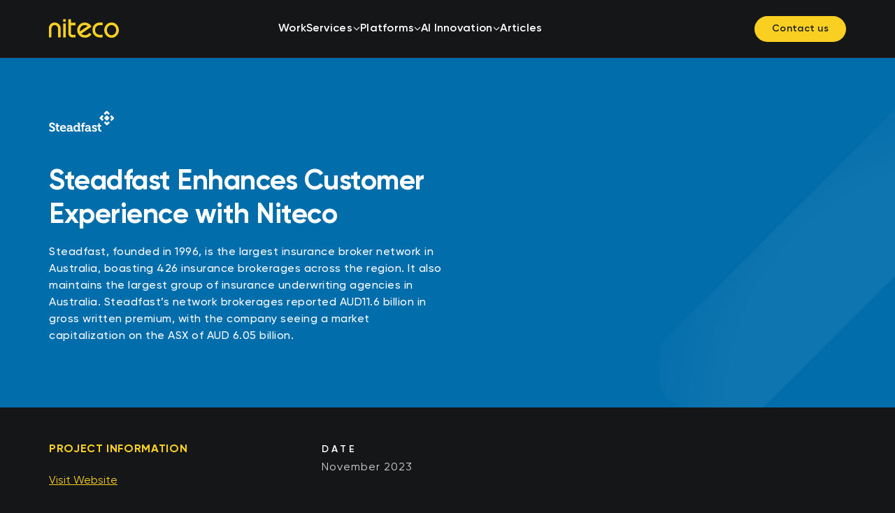

--- FILE ---
content_type: text/html; charset=utf-8
request_url: https://niteco.com/partners/steadfast/
body_size: 71378
content:

<!DOCTYPE html>
<html lang="en" timestamp="09:59:26">
<head>
	<meta charset="utf-8" /><script type="text/javascript">window.NREUM||(NREUM={});NREUM.info = {"beacon":"bam.eu01.nr-data.net","errorBeacon":"bam.eu01.nr-data.net","licenseKey":"NRJS-815c166742ebb81e366","applicationID":"475972536","transactionName":"MhBSZQoZDBYFWhEIXwtafWc7VyEEF1w2FUUBDGBQHx1NLApdABkfHhZFQwodDBE0WAIETQ==","queueTime":0,"applicationTime":114,"agent":"","atts":""}</script><script type="text/javascript">(window.NREUM||(NREUM={})).init={privacy:{cookies_enabled:true},ajax:{deny_list:["bam.eu01.nr-data.net"]},feature_flags:["soft_nav"],distributed_tracing:{enabled:true}};(window.NREUM||(NREUM={})).loader_config={agentID:"538807899",accountID:"7612514",trustKey:"7612514",xpid:"UwAGU1NSDBAEU1RbAAMCVVI=",licenseKey:"NRJS-815c166742ebb81e366",applicationID:"475972536",browserID:"538807899"};;/*! For license information please see nr-loader-spa-1.308.0.min.js.LICENSE.txt */
(()=>{var e,t,r={384:(e,t,r)=>{"use strict";r.d(t,{NT:()=>a,US:()=>u,Zm:()=>o,bQ:()=>d,dV:()=>c,pV:()=>l});var n=r(6154),i=r(1863),s=r(1910);const a={beacon:"bam.nr-data.net",errorBeacon:"bam.nr-data.net"};function o(){return n.gm.NREUM||(n.gm.NREUM={}),void 0===n.gm.newrelic&&(n.gm.newrelic=n.gm.NREUM),n.gm.NREUM}function c(){let e=o();return e.o||(e.o={ST:n.gm.setTimeout,SI:n.gm.setImmediate||n.gm.setInterval,CT:n.gm.clearTimeout,XHR:n.gm.XMLHttpRequest,REQ:n.gm.Request,EV:n.gm.Event,PR:n.gm.Promise,MO:n.gm.MutationObserver,FETCH:n.gm.fetch,WS:n.gm.WebSocket},(0,s.i)(...Object.values(e.o))),e}function d(e,t){let r=o();r.initializedAgents??={},t.initializedAt={ms:(0,i.t)(),date:new Date},r.initializedAgents[e]=t}function u(e,t){o()[e]=t}function l(){return function(){let e=o();const t=e.info||{};e.info={beacon:a.beacon,errorBeacon:a.errorBeacon,...t}}(),function(){let e=o();const t=e.init||{};e.init={...t}}(),c(),function(){let e=o();const t=e.loader_config||{};e.loader_config={...t}}(),o()}},782:(e,t,r)=>{"use strict";r.d(t,{T:()=>n});const n=r(860).K7.pageViewTiming},860:(e,t,r)=>{"use strict";r.d(t,{$J:()=>u,K7:()=>c,P3:()=>d,XX:()=>i,Yy:()=>o,df:()=>s,qY:()=>n,v4:()=>a});const n="events",i="jserrors",s="browser/blobs",a="rum",o="browser/logs",c={ajax:"ajax",genericEvents:"generic_events",jserrors:i,logging:"logging",metrics:"metrics",pageAction:"page_action",pageViewEvent:"page_view_event",pageViewTiming:"page_view_timing",sessionReplay:"session_replay",sessionTrace:"session_trace",softNav:"soft_navigations",spa:"spa"},d={[c.pageViewEvent]:1,[c.pageViewTiming]:2,[c.metrics]:3,[c.jserrors]:4,[c.spa]:5,[c.ajax]:6,[c.sessionTrace]:7,[c.softNav]:8,[c.sessionReplay]:9,[c.logging]:10,[c.genericEvents]:11},u={[c.pageViewEvent]:a,[c.pageViewTiming]:n,[c.ajax]:n,[c.spa]:n,[c.softNav]:n,[c.metrics]:i,[c.jserrors]:i,[c.sessionTrace]:s,[c.sessionReplay]:s,[c.logging]:o,[c.genericEvents]:"ins"}},944:(e,t,r)=>{"use strict";r.d(t,{R:()=>i});var n=r(3241);function i(e,t){"function"==typeof console.debug&&(console.debug("New Relic Warning: https://github.com/newrelic/newrelic-browser-agent/blob/main/docs/warning-codes.md#".concat(e),t),(0,n.W)({agentIdentifier:null,drained:null,type:"data",name:"warn",feature:"warn",data:{code:e,secondary:t}}))}},993:(e,t,r)=>{"use strict";r.d(t,{A$:()=>s,ET:()=>a,TZ:()=>o,p_:()=>i});var n=r(860);const i={ERROR:"ERROR",WARN:"WARN",INFO:"INFO",DEBUG:"DEBUG",TRACE:"TRACE"},s={OFF:0,ERROR:1,WARN:2,INFO:3,DEBUG:4,TRACE:5},a="log",o=n.K7.logging},1541:(e,t,r)=>{"use strict";r.d(t,{U:()=>i,f:()=>n});const n={MFE:"MFE",BA:"BA"};function i(e,t){if(2!==t?.harvestEndpointVersion)return{};const r=t.agentRef.runtime.appMetadata.agents[0].entityGuid;return e?{"source.id":e.id,"source.name":e.name,"source.type":e.type,"parent.id":e.parent?.id||r,"parent.type":e.parent?.type||n.BA}:{"entity.guid":r,appId:t.agentRef.info.applicationID}}},1687:(e,t,r)=>{"use strict";r.d(t,{Ak:()=>d,Ze:()=>h,x3:()=>u});var n=r(3241),i=r(7836),s=r(3606),a=r(860),o=r(2646);const c={};function d(e,t){const r={staged:!1,priority:a.P3[t]||0};l(e),c[e].get(t)||c[e].set(t,r)}function u(e,t){e&&c[e]&&(c[e].get(t)&&c[e].delete(t),p(e,t,!1),c[e].size&&f(e))}function l(e){if(!e)throw new Error("agentIdentifier required");c[e]||(c[e]=new Map)}function h(e="",t="feature",r=!1){if(l(e),!e||!c[e].get(t)||r)return p(e,t);c[e].get(t).staged=!0,f(e)}function f(e){const t=Array.from(c[e]);t.every(([e,t])=>t.staged)&&(t.sort((e,t)=>e[1].priority-t[1].priority),t.forEach(([t])=>{c[e].delete(t),p(e,t)}))}function p(e,t,r=!0){const a=e?i.ee.get(e):i.ee,c=s.i.handlers;if(!a.aborted&&a.backlog&&c){if((0,n.W)({agentIdentifier:e,type:"lifecycle",name:"drain",feature:t}),r){const e=a.backlog[t],r=c[t];if(r){for(let t=0;e&&t<e.length;++t)g(e[t],r);Object.entries(r).forEach(([e,t])=>{Object.values(t||{}).forEach(t=>{t[0]?.on&&t[0]?.context()instanceof o.y&&t[0].on(e,t[1])})})}}a.isolatedBacklog||delete c[t],a.backlog[t]=null,a.emit("drain-"+t,[])}}function g(e,t){var r=e[1];Object.values(t[r]||{}).forEach(t=>{var r=e[0];if(t[0]===r){var n=t[1],i=e[3],s=e[2];n.apply(i,s)}})}},1738:(e,t,r)=>{"use strict";r.d(t,{U:()=>f,Y:()=>h});var n=r(3241),i=r(9908),s=r(1863),a=r(944),o=r(5701),c=r(3969),d=r(8362),u=r(860),l=r(4261);function h(e,t,r,s){const h=s||r;!h||h[e]&&h[e]!==d.d.prototype[e]||(h[e]=function(){(0,i.p)(c.xV,["API/"+e+"/called"],void 0,u.K7.metrics,r.ee),(0,n.W)({agentIdentifier:r.agentIdentifier,drained:!!o.B?.[r.agentIdentifier],type:"data",name:"api",feature:l.Pl+e,data:{}});try{return t.apply(this,arguments)}catch(e){(0,a.R)(23,e)}})}function f(e,t,r,n,a){const o=e.info;null===r?delete o.jsAttributes[t]:o.jsAttributes[t]=r,(a||null===r)&&(0,i.p)(l.Pl+n,[(0,s.t)(),t,r],void 0,"session",e.ee)}},1741:(e,t,r)=>{"use strict";r.d(t,{W:()=>s});var n=r(944),i=r(4261);class s{#e(e,...t){if(this[e]!==s.prototype[e])return this[e](...t);(0,n.R)(35,e)}addPageAction(e,t){return this.#e(i.hG,e,t)}register(e){return this.#e(i.eY,e)}recordCustomEvent(e,t){return this.#e(i.fF,e,t)}setPageViewName(e,t){return this.#e(i.Fw,e,t)}setCustomAttribute(e,t,r){return this.#e(i.cD,e,t,r)}noticeError(e,t){return this.#e(i.o5,e,t)}setUserId(e,t=!1){return this.#e(i.Dl,e,t)}setApplicationVersion(e){return this.#e(i.nb,e)}setErrorHandler(e){return this.#e(i.bt,e)}addRelease(e,t){return this.#e(i.k6,e,t)}log(e,t){return this.#e(i.$9,e,t)}start(){return this.#e(i.d3)}finished(e){return this.#e(i.BL,e)}recordReplay(){return this.#e(i.CH)}pauseReplay(){return this.#e(i.Tb)}addToTrace(e){return this.#e(i.U2,e)}setCurrentRouteName(e){return this.#e(i.PA,e)}interaction(e){return this.#e(i.dT,e)}wrapLogger(e,t,r){return this.#e(i.Wb,e,t,r)}measure(e,t){return this.#e(i.V1,e,t)}consent(e){return this.#e(i.Pv,e)}}},1863:(e,t,r)=>{"use strict";function n(){return Math.floor(performance.now())}r.d(t,{t:()=>n})},1910:(e,t,r)=>{"use strict";r.d(t,{i:()=>s});var n=r(944);const i=new Map;function s(...e){return e.every(e=>{if(i.has(e))return i.get(e);const t="function"==typeof e?e.toString():"",r=t.includes("[native code]"),s=t.includes("nrWrapper");return r||s||(0,n.R)(64,e?.name||t),i.set(e,r),r})}},2555:(e,t,r)=>{"use strict";r.d(t,{D:()=>o,f:()=>a});var n=r(384),i=r(8122);const s={beacon:n.NT.beacon,errorBeacon:n.NT.errorBeacon,licenseKey:void 0,applicationID:void 0,sa:void 0,queueTime:void 0,applicationTime:void 0,ttGuid:void 0,user:void 0,account:void 0,product:void 0,extra:void 0,jsAttributes:{},userAttributes:void 0,atts:void 0,transactionName:void 0,tNamePlain:void 0};function a(e){try{return!!e.licenseKey&&!!e.errorBeacon&&!!e.applicationID}catch(e){return!1}}const o=e=>(0,i.a)(e,s)},2614:(e,t,r)=>{"use strict";r.d(t,{BB:()=>a,H3:()=>n,g:()=>d,iL:()=>c,tS:()=>o,uh:()=>i,wk:()=>s});const n="NRBA",i="SESSION",s=144e5,a=18e5,o={STARTED:"session-started",PAUSE:"session-pause",RESET:"session-reset",RESUME:"session-resume",UPDATE:"session-update"},c={SAME_TAB:"same-tab",CROSS_TAB:"cross-tab"},d={OFF:0,FULL:1,ERROR:2}},2646:(e,t,r)=>{"use strict";r.d(t,{y:()=>n});class n{constructor(e){this.contextId=e}}},2843:(e,t,r)=>{"use strict";r.d(t,{G:()=>s,u:()=>i});var n=r(3878);function i(e,t=!1,r,i){(0,n.DD)("visibilitychange",function(){if(t)return void("hidden"===document.visibilityState&&e());e(document.visibilityState)},r,i)}function s(e,t,r){(0,n.sp)("pagehide",e,t,r)}},3241:(e,t,r)=>{"use strict";r.d(t,{W:()=>s});var n=r(6154);const i="newrelic";function s(e={}){try{n.gm.dispatchEvent(new CustomEvent(i,{detail:e}))}catch(e){}}},3304:(e,t,r)=>{"use strict";r.d(t,{A:()=>s});var n=r(7836);const i=()=>{const e=new WeakSet;return(t,r)=>{if("object"==typeof r&&null!==r){if(e.has(r))return;e.add(r)}return r}};function s(e){try{return JSON.stringify(e,i())??""}catch(e){try{n.ee.emit("internal-error",[e])}catch(e){}return""}}},3333:(e,t,r)=>{"use strict";r.d(t,{$v:()=>u,TZ:()=>n,Xh:()=>c,Zp:()=>i,kd:()=>d,mq:()=>o,nf:()=>a,qN:()=>s});const n=r(860).K7.genericEvents,i=["auxclick","click","copy","keydown","paste","scrollend"],s=["focus","blur"],a=4,o=1e3,c=2e3,d=["PageAction","UserAction","BrowserPerformance"],u={RESOURCES:"experimental.resources",REGISTER:"register"}},3434:(e,t,r)=>{"use strict";r.d(t,{Jt:()=>s,YM:()=>d});var n=r(7836),i=r(5607);const s="nr@original:".concat(i.W),a=50;var o=Object.prototype.hasOwnProperty,c=!1;function d(e,t){return e||(e=n.ee),r.inPlace=function(e,t,n,i,s){n||(n="");const a="-"===n.charAt(0);for(let o=0;o<t.length;o++){const c=t[o],d=e[c];l(d)||(e[c]=r(d,a?c+n:n,i,c,s))}},r.flag=s,r;function r(t,r,n,c,d){return l(t)?t:(r||(r=""),nrWrapper[s]=t,function(e,t,r){if(Object.defineProperty&&Object.keys)try{return Object.keys(e).forEach(function(r){Object.defineProperty(t,r,{get:function(){return e[r]},set:function(t){return e[r]=t,t}})}),t}catch(e){u([e],r)}for(var n in e)o.call(e,n)&&(t[n]=e[n])}(t,nrWrapper,e),nrWrapper);function nrWrapper(){var s,o,l,h;let f;try{o=this,s=[...arguments],l="function"==typeof n?n(s,o):n||{}}catch(t){u([t,"",[s,o,c],l],e)}i(r+"start",[s,o,c],l,d);const p=performance.now();let g;try{return h=t.apply(o,s),g=performance.now(),h}catch(e){throw g=performance.now(),i(r+"err",[s,o,e],l,d),f=e,f}finally{const e=g-p,t={start:p,end:g,duration:e,isLongTask:e>=a,methodName:c,thrownError:f};t.isLongTask&&i("long-task",[t,o],l,d),i(r+"end",[s,o,h],l,d)}}}function i(r,n,i,s){if(!c||t){var a=c;c=!0;try{e.emit(r,n,i,t,s)}catch(t){u([t,r,n,i],e)}c=a}}}function u(e,t){t||(t=n.ee);try{t.emit("internal-error",e)}catch(e){}}function l(e){return!(e&&"function"==typeof e&&e.apply&&!e[s])}},3606:(e,t,r)=>{"use strict";r.d(t,{i:()=>s});var n=r(9908);s.on=a;var i=s.handlers={};function s(e,t,r,s){a(s||n.d,i,e,t,r)}function a(e,t,r,i,s){s||(s="feature"),e||(e=n.d);var a=t[s]=t[s]||{};(a[r]=a[r]||[]).push([e,i])}},3738:(e,t,r)=>{"use strict";r.d(t,{He:()=>i,Kp:()=>o,Lc:()=>d,Rz:()=>u,TZ:()=>n,bD:()=>s,d3:()=>a,jx:()=>l,sl:()=>h,uP:()=>c});const n=r(860).K7.sessionTrace,i="bstResource",s="resource",a="-start",o="-end",c="fn"+a,d="fn"+o,u="pushState",l=1e3,h=3e4},3785:(e,t,r)=>{"use strict";r.d(t,{R:()=>c,b:()=>d});var n=r(9908),i=r(1863),s=r(860),a=r(3969),o=r(993);function c(e,t,r={},c=o.p_.INFO,d=!0,u,l=(0,i.t)()){(0,n.p)(a.xV,["API/logging/".concat(c.toLowerCase(),"/called")],void 0,s.K7.metrics,e),(0,n.p)(o.ET,[l,t,r,c,d,u],void 0,s.K7.logging,e)}function d(e){return"string"==typeof e&&Object.values(o.p_).some(t=>t===e.toUpperCase().trim())}},3878:(e,t,r)=>{"use strict";function n(e,t){return{capture:e,passive:!1,signal:t}}function i(e,t,r=!1,i){window.addEventListener(e,t,n(r,i))}function s(e,t,r=!1,i){document.addEventListener(e,t,n(r,i))}r.d(t,{DD:()=>s,jT:()=>n,sp:()=>i})},3962:(e,t,r)=>{"use strict";r.d(t,{AM:()=>a,O2:()=>l,OV:()=>s,Qu:()=>h,TZ:()=>c,ih:()=>f,pP:()=>o,t1:()=>u,tC:()=>i,wD:()=>d});var n=r(860);const i=["click","keydown","submit"],s="popstate",a="api",o="initialPageLoad",c=n.K7.softNav,d=5e3,u=500,l={INITIAL_PAGE_LOAD:"",ROUTE_CHANGE:1,UNSPECIFIED:2},h={INTERACTION:1,AJAX:2,CUSTOM_END:3,CUSTOM_TRACER:4},f={IP:"in progress",PF:"pending finish",FIN:"finished",CAN:"cancelled"}},3969:(e,t,r)=>{"use strict";r.d(t,{TZ:()=>n,XG:()=>o,rs:()=>i,xV:()=>a,z_:()=>s});const n=r(860).K7.metrics,i="sm",s="cm",a="storeSupportabilityMetrics",o="storeEventMetrics"},4234:(e,t,r)=>{"use strict";r.d(t,{W:()=>s});var n=r(7836),i=r(1687);class s{constructor(e,t){this.agentIdentifier=e,this.ee=n.ee.get(e),this.featureName=t,this.blocked=!1}deregisterDrain(){(0,i.x3)(this.agentIdentifier,this.featureName)}}},4261:(e,t,r)=>{"use strict";r.d(t,{$9:()=>u,BL:()=>c,CH:()=>p,Dl:()=>R,Fw:()=>w,PA:()=>v,Pl:()=>n,Pv:()=>A,Tb:()=>h,U2:()=>a,V1:()=>E,Wb:()=>T,bt:()=>y,cD:()=>b,d3:()=>x,dT:()=>d,eY:()=>g,fF:()=>f,hG:()=>s,hw:()=>i,k6:()=>o,nb:()=>m,o5:()=>l});const n="api-",i=n+"ixn-",s="addPageAction",a="addToTrace",o="addRelease",c="finished",d="interaction",u="log",l="noticeError",h="pauseReplay",f="recordCustomEvent",p="recordReplay",g="register",m="setApplicationVersion",v="setCurrentRouteName",b="setCustomAttribute",y="setErrorHandler",w="setPageViewName",R="setUserId",x="start",T="wrapLogger",E="measure",A="consent"},5205:(e,t,r)=>{"use strict";r.d(t,{j:()=>S});var n=r(384),i=r(1741);var s=r(2555),a=r(3333);const o=e=>{if(!e||"string"!=typeof e)return!1;try{document.createDocumentFragment().querySelector(e)}catch{return!1}return!0};var c=r(2614),d=r(944),u=r(8122);const l="[data-nr-mask]",h=e=>(0,u.a)(e,(()=>{const e={feature_flags:[],experimental:{allow_registered_children:!1,resources:!1},mask_selector:"*",block_selector:"[data-nr-block]",mask_input_options:{color:!1,date:!1,"datetime-local":!1,email:!1,month:!1,number:!1,range:!1,search:!1,tel:!1,text:!1,time:!1,url:!1,week:!1,textarea:!1,select:!1,password:!0}};return{ajax:{deny_list:void 0,block_internal:!0,enabled:!0,autoStart:!0},api:{get allow_registered_children(){return e.feature_flags.includes(a.$v.REGISTER)||e.experimental.allow_registered_children},set allow_registered_children(t){e.experimental.allow_registered_children=t},duplicate_registered_data:!1},browser_consent_mode:{enabled:!1},distributed_tracing:{enabled:void 0,exclude_newrelic_header:void 0,cors_use_newrelic_header:void 0,cors_use_tracecontext_headers:void 0,allowed_origins:void 0},get feature_flags(){return e.feature_flags},set feature_flags(t){e.feature_flags=t},generic_events:{enabled:!0,autoStart:!0},harvest:{interval:30},jserrors:{enabled:!0,autoStart:!0},logging:{enabled:!0,autoStart:!0},metrics:{enabled:!0,autoStart:!0},obfuscate:void 0,page_action:{enabled:!0},page_view_event:{enabled:!0,autoStart:!0},page_view_timing:{enabled:!0,autoStart:!0},performance:{capture_marks:!1,capture_measures:!1,capture_detail:!0,resources:{get enabled(){return e.feature_flags.includes(a.$v.RESOURCES)||e.experimental.resources},set enabled(t){e.experimental.resources=t},asset_types:[],first_party_domains:[],ignore_newrelic:!0}},privacy:{cookies_enabled:!0},proxy:{assets:void 0,beacon:void 0},session:{expiresMs:c.wk,inactiveMs:c.BB},session_replay:{autoStart:!0,enabled:!1,preload:!1,sampling_rate:10,error_sampling_rate:100,collect_fonts:!1,inline_images:!1,fix_stylesheets:!0,mask_all_inputs:!0,get mask_text_selector(){return e.mask_selector},set mask_text_selector(t){o(t)?e.mask_selector="".concat(t,",").concat(l):""===t||null===t?e.mask_selector=l:(0,d.R)(5,t)},get block_class(){return"nr-block"},get ignore_class(){return"nr-ignore"},get mask_text_class(){return"nr-mask"},get block_selector(){return e.block_selector},set block_selector(t){o(t)?e.block_selector+=",".concat(t):""!==t&&(0,d.R)(6,t)},get mask_input_options(){return e.mask_input_options},set mask_input_options(t){t&&"object"==typeof t?e.mask_input_options={...t,password:!0}:(0,d.R)(7,t)}},session_trace:{enabled:!0,autoStart:!0},soft_navigations:{enabled:!0,autoStart:!0},spa:{enabled:!0,autoStart:!0},ssl:void 0,user_actions:{enabled:!0,elementAttributes:["id","className","tagName","type"]}}})());var f=r(6154),p=r(9324);let g=0;const m={buildEnv:p.F3,distMethod:p.Xs,version:p.xv,originTime:f.WN},v={consented:!1},b={appMetadata:{},get consented(){return this.session?.state?.consent||v.consented},set consented(e){v.consented=e},customTransaction:void 0,denyList:void 0,disabled:!1,harvester:void 0,isolatedBacklog:!1,isRecording:!1,loaderType:void 0,maxBytes:3e4,obfuscator:void 0,onerror:void 0,ptid:void 0,releaseIds:{},session:void 0,timeKeeper:void 0,registeredEntities:[],jsAttributesMetadata:{bytes:0},get harvestCount(){return++g}},y=e=>{const t=(0,u.a)(e,b),r=Object.keys(m).reduce((e,t)=>(e[t]={value:m[t],writable:!1,configurable:!0,enumerable:!0},e),{});return Object.defineProperties(t,r)};var w=r(5701);const R=e=>{const t=e.startsWith("http");e+="/",r.p=t?e:"https://"+e};var x=r(7836),T=r(3241);const E={accountID:void 0,trustKey:void 0,agentID:void 0,licenseKey:void 0,applicationID:void 0,xpid:void 0},A=e=>(0,u.a)(e,E),_=new Set;function S(e,t={},r,a){let{init:o,info:c,loader_config:d,runtime:u={},exposed:l=!0}=t;if(!c){const e=(0,n.pV)();o=e.init,c=e.info,d=e.loader_config}e.init=h(o||{}),e.loader_config=A(d||{}),c.jsAttributes??={},f.bv&&(c.jsAttributes.isWorker=!0),e.info=(0,s.D)(c);const p=e.init,g=[c.beacon,c.errorBeacon];_.has(e.agentIdentifier)||(p.proxy.assets&&(R(p.proxy.assets),g.push(p.proxy.assets)),p.proxy.beacon&&g.push(p.proxy.beacon),e.beacons=[...g],function(e){const t=(0,n.pV)();Object.getOwnPropertyNames(i.W.prototype).forEach(r=>{const n=i.W.prototype[r];if("function"!=typeof n||"constructor"===n)return;let s=t[r];e[r]&&!1!==e.exposed&&"micro-agent"!==e.runtime?.loaderType&&(t[r]=(...t)=>{const n=e[r](...t);return s?s(...t):n})})}(e),(0,n.US)("activatedFeatures",w.B)),u.denyList=[...p.ajax.deny_list||[],...p.ajax.block_internal?g:[]],u.ptid=e.agentIdentifier,u.loaderType=r,e.runtime=y(u),_.has(e.agentIdentifier)||(e.ee=x.ee.get(e.agentIdentifier),e.exposed=l,(0,T.W)({agentIdentifier:e.agentIdentifier,drained:!!w.B?.[e.agentIdentifier],type:"lifecycle",name:"initialize",feature:void 0,data:e.config})),_.add(e.agentIdentifier)}},5270:(e,t,r)=>{"use strict";r.d(t,{Aw:()=>a,SR:()=>s,rF:()=>o});var n=r(384),i=r(7767);function s(e){return!!(0,n.dV)().o.MO&&(0,i.V)(e)&&!0===e?.session_trace.enabled}function a(e){return!0===e?.session_replay.preload&&s(e)}function o(e,t){try{if("string"==typeof t?.type){if("password"===t.type.toLowerCase())return"*".repeat(e?.length||0);if(void 0!==t?.dataset?.nrUnmask||t?.classList?.contains("nr-unmask"))return e}}catch(e){}return"string"==typeof e?e.replace(/[\S]/g,"*"):"*".repeat(e?.length||0)}},5289:(e,t,r)=>{"use strict";r.d(t,{GG:()=>a,Qr:()=>c,sB:()=>o});var n=r(3878),i=r(6389);function s(){return"undefined"==typeof document||"complete"===document.readyState}function a(e,t){if(s())return e();const r=(0,i.J)(e),a=setInterval(()=>{s()&&(clearInterval(a),r())},500);(0,n.sp)("load",r,t)}function o(e){if(s())return e();(0,n.DD)("DOMContentLoaded",e)}function c(e){if(s())return e();(0,n.sp)("popstate",e)}},5607:(e,t,r)=>{"use strict";r.d(t,{W:()=>n});const n=(0,r(9566).bz)()},5701:(e,t,r)=>{"use strict";r.d(t,{B:()=>s,t:()=>a});var n=r(3241);const i=new Set,s={};function a(e,t){const r=t.agentIdentifier;s[r]??={},e&&"object"==typeof e&&(i.has(r)||(t.ee.emit("rumresp",[e]),s[r]=e,i.add(r),(0,n.W)({agentIdentifier:r,loaded:!0,drained:!0,type:"lifecycle",name:"load",feature:void 0,data:e})))}},6154:(e,t,r)=>{"use strict";r.d(t,{OF:()=>d,RI:()=>i,WN:()=>h,bv:()=>s,eN:()=>f,gm:()=>a,lR:()=>l,m:()=>c,mw:()=>o,sb:()=>u});var n=r(1863);const i="undefined"!=typeof window&&!!window.document,s="undefined"!=typeof WorkerGlobalScope&&("undefined"!=typeof self&&self instanceof WorkerGlobalScope&&self.navigator instanceof WorkerNavigator||"undefined"!=typeof globalThis&&globalThis instanceof WorkerGlobalScope&&globalThis.navigator instanceof WorkerNavigator),a=i?window:"undefined"!=typeof WorkerGlobalScope&&("undefined"!=typeof self&&self instanceof WorkerGlobalScope&&self||"undefined"!=typeof globalThis&&globalThis instanceof WorkerGlobalScope&&globalThis),o=Boolean("hidden"===a?.document?.visibilityState),c=""+a?.location,d=/iPad|iPhone|iPod/.test(a.navigator?.userAgent),u=d&&"undefined"==typeof SharedWorker,l=(()=>{const e=a.navigator?.userAgent?.match(/Firefox[/\s](\d+\.\d+)/);return Array.isArray(e)&&e.length>=2?+e[1]:0})(),h=Date.now()-(0,n.t)(),f=()=>"undefined"!=typeof PerformanceNavigationTiming&&a?.performance?.getEntriesByType("navigation")?.[0]?.responseStart},6344:(e,t,r)=>{"use strict";r.d(t,{BB:()=>u,Qb:()=>l,TZ:()=>i,Ug:()=>a,Vh:()=>s,_s:()=>o,bc:()=>d,yP:()=>c});var n=r(2614);const i=r(860).K7.sessionReplay,s="errorDuringReplay",a=.12,o={DomContentLoaded:0,Load:1,FullSnapshot:2,IncrementalSnapshot:3,Meta:4,Custom:5},c={[n.g.ERROR]:15e3,[n.g.FULL]:3e5,[n.g.OFF]:0},d={RESET:{message:"Session was reset",sm:"Reset"},IMPORT:{message:"Recorder failed to import",sm:"Import"},TOO_MANY:{message:"429: Too Many Requests",sm:"Too-Many"},TOO_BIG:{message:"Payload was too large",sm:"Too-Big"},CROSS_TAB:{message:"Session Entity was set to OFF on another tab",sm:"Cross-Tab"},ENTITLEMENTS:{message:"Session Replay is not allowed and will not be started",sm:"Entitlement"}},u=5e3,l={API:"api",RESUME:"resume",SWITCH_TO_FULL:"switchToFull",INITIALIZE:"initialize",PRELOAD:"preload"}},6389:(e,t,r)=>{"use strict";function n(e,t=500,r={}){const n=r?.leading||!1;let i;return(...r)=>{n&&void 0===i&&(e.apply(this,r),i=setTimeout(()=>{i=clearTimeout(i)},t)),n||(clearTimeout(i),i=setTimeout(()=>{e.apply(this,r)},t))}}function i(e){let t=!1;return(...r)=>{t||(t=!0,e.apply(this,r))}}r.d(t,{J:()=>i,s:()=>n})},6630:(e,t,r)=>{"use strict";r.d(t,{T:()=>n});const n=r(860).K7.pageViewEvent},6774:(e,t,r)=>{"use strict";r.d(t,{T:()=>n});const n=r(860).K7.jserrors},7295:(e,t,r)=>{"use strict";r.d(t,{Xv:()=>a,gX:()=>i,iW:()=>s});var n=[];function i(e){if(!e||s(e))return!1;if(0===n.length)return!0;if("*"===n[0].hostname)return!1;for(var t=0;t<n.length;t++){var r=n[t];if(r.hostname.test(e.hostname)&&r.pathname.test(e.pathname))return!1}return!0}function s(e){return void 0===e.hostname}function a(e){if(n=[],e&&e.length)for(var t=0;t<e.length;t++){let r=e[t];if(!r)continue;if("*"===r)return void(n=[{hostname:"*"}]);0===r.indexOf("http://")?r=r.substring(7):0===r.indexOf("https://")&&(r=r.substring(8));const i=r.indexOf("/");let s,a;i>0?(s=r.substring(0,i),a=r.substring(i)):(s=r,a="*");let[c]=s.split(":");n.push({hostname:o(c),pathname:o(a,!0)})}}function o(e,t=!1){const r=e.replace(/[.+?^${}()|[\]\\]/g,e=>"\\"+e).replace(/\*/g,".*?");return new RegExp((t?"^":"")+r+"$")}},7485:(e,t,r)=>{"use strict";r.d(t,{D:()=>i});var n=r(6154);function i(e){if(0===(e||"").indexOf("data:"))return{protocol:"data"};try{const t=new URL(e,location.href),r={port:t.port,hostname:t.hostname,pathname:t.pathname,search:t.search,protocol:t.protocol.slice(0,t.protocol.indexOf(":")),sameOrigin:t.protocol===n.gm?.location?.protocol&&t.host===n.gm?.location?.host};return r.port&&""!==r.port||("http:"===t.protocol&&(r.port="80"),"https:"===t.protocol&&(r.port="443")),r.pathname&&""!==r.pathname?r.pathname.startsWith("/")||(r.pathname="/".concat(r.pathname)):r.pathname="/",r}catch(e){return{}}}},7699:(e,t,r)=>{"use strict";r.d(t,{It:()=>s,KC:()=>o,No:()=>i,qh:()=>a});var n=r(860);const i=16e3,s=1e6,a="SESSION_ERROR",o={[n.K7.logging]:!0,[n.K7.genericEvents]:!1,[n.K7.jserrors]:!1,[n.K7.ajax]:!1}},7767:(e,t,r)=>{"use strict";r.d(t,{V:()=>i});var n=r(6154);const i=e=>n.RI&&!0===e?.privacy.cookies_enabled},7836:(e,t,r)=>{"use strict";r.d(t,{P:()=>o,ee:()=>c});var n=r(384),i=r(8990),s=r(2646),a=r(5607);const o="nr@context:".concat(a.W),c=function e(t,r){var n={},a={},u={},l=!1;try{l=16===r.length&&d.initializedAgents?.[r]?.runtime.isolatedBacklog}catch(e){}var h={on:p,addEventListener:p,removeEventListener:function(e,t){var r=n[e];if(!r)return;for(var i=0;i<r.length;i++)r[i]===t&&r.splice(i,1)},emit:function(e,r,n,i,s){!1!==s&&(s=!0);if(c.aborted&&!i)return;t&&s&&t.emit(e,r,n);var o=f(n);g(e).forEach(e=>{e.apply(o,r)});var d=v()[a[e]];d&&d.push([h,e,r,o]);return o},get:m,listeners:g,context:f,buffer:function(e,t){const r=v();if(t=t||"feature",h.aborted)return;Object.entries(e||{}).forEach(([e,n])=>{a[n]=t,t in r||(r[t]=[])})},abort:function(){h._aborted=!0,Object.keys(h.backlog).forEach(e=>{delete h.backlog[e]})},isBuffering:function(e){return!!v()[a[e]]},debugId:r,backlog:l?{}:t&&"object"==typeof t.backlog?t.backlog:{},isolatedBacklog:l};return Object.defineProperty(h,"aborted",{get:()=>{let e=h._aborted||!1;return e||(t&&(e=t.aborted),e)}}),h;function f(e){return e&&e instanceof s.y?e:e?(0,i.I)(e,o,()=>new s.y(o)):new s.y(o)}function p(e,t){n[e]=g(e).concat(t)}function g(e){return n[e]||[]}function m(t){return u[t]=u[t]||e(h,t)}function v(){return h.backlog}}(void 0,"globalEE"),d=(0,n.Zm)();d.ee||(d.ee=c)},8122:(e,t,r)=>{"use strict";r.d(t,{a:()=>i});var n=r(944);function i(e,t){try{if(!e||"object"!=typeof e)return(0,n.R)(3);if(!t||"object"!=typeof t)return(0,n.R)(4);const r=Object.create(Object.getPrototypeOf(t),Object.getOwnPropertyDescriptors(t)),s=0===Object.keys(r).length?e:r;for(let a in s)if(void 0!==e[a])try{if(null===e[a]){r[a]=null;continue}Array.isArray(e[a])&&Array.isArray(t[a])?r[a]=Array.from(new Set([...e[a],...t[a]])):"object"==typeof e[a]&&"object"==typeof t[a]?r[a]=i(e[a],t[a]):r[a]=e[a]}catch(e){r[a]||(0,n.R)(1,e)}return r}catch(e){(0,n.R)(2,e)}}},8139:(e,t,r)=>{"use strict";r.d(t,{u:()=>h});var n=r(7836),i=r(3434),s=r(8990),a=r(6154);const o={},c=a.gm.XMLHttpRequest,d="addEventListener",u="removeEventListener",l="nr@wrapped:".concat(n.P);function h(e){var t=function(e){return(e||n.ee).get("events")}(e);if(o[t.debugId]++)return t;o[t.debugId]=1;var r=(0,i.YM)(t,!0);function h(e){r.inPlace(e,[d,u],"-",p)}function p(e,t){return e[1]}return"getPrototypeOf"in Object&&(a.RI&&f(document,h),c&&f(c.prototype,h),f(a.gm,h)),t.on(d+"-start",function(e,t){var n=e[1];if(null!==n&&("function"==typeof n||"object"==typeof n)&&"newrelic"!==e[0]){var i=(0,s.I)(n,l,function(){var e={object:function(){if("function"!=typeof n.handleEvent)return;return n.handleEvent.apply(n,arguments)},function:n}[typeof n];return e?r(e,"fn-",null,e.name||"anonymous"):n});this.wrapped=e[1]=i}}),t.on(u+"-start",function(e){e[1]=this.wrapped||e[1]}),t}function f(e,t,...r){let n=e;for(;"object"==typeof n&&!Object.prototype.hasOwnProperty.call(n,d);)n=Object.getPrototypeOf(n);n&&t(n,...r)}},8362:(e,t,r)=>{"use strict";r.d(t,{d:()=>s});var n=r(9566),i=r(1741);class s extends i.W{agentIdentifier=(0,n.LA)(16)}},8374:(e,t,r)=>{r.nc=(()=>{try{return document?.currentScript?.nonce}catch(e){}return""})()},8990:(e,t,r)=>{"use strict";r.d(t,{I:()=>i});var n=Object.prototype.hasOwnProperty;function i(e,t,r){if(n.call(e,t))return e[t];var i=r();if(Object.defineProperty&&Object.keys)try{return Object.defineProperty(e,t,{value:i,writable:!0,enumerable:!1}),i}catch(e){}return e[t]=i,i}},9119:(e,t,r)=>{"use strict";r.d(t,{L:()=>s});var n=/([^?#]*)[^#]*(#[^?]*|$).*/,i=/([^?#]*)().*/;function s(e,t){return e?e.replace(t?n:i,"$1$2"):e}},9300:(e,t,r)=>{"use strict";r.d(t,{T:()=>n});const n=r(860).K7.ajax},9324:(e,t,r)=>{"use strict";r.d(t,{AJ:()=>a,F3:()=>i,Xs:()=>s,Yq:()=>o,xv:()=>n});const n="1.308.0",i="PROD",s="CDN",a="@newrelic/rrweb",o="1.0.1"},9566:(e,t,r)=>{"use strict";r.d(t,{LA:()=>o,ZF:()=>c,bz:()=>a,el:()=>d});var n=r(6154);const i="xxxxxxxx-xxxx-4xxx-yxxx-xxxxxxxxxxxx";function s(e,t){return e?15&e[t]:16*Math.random()|0}function a(){const e=n.gm?.crypto||n.gm?.msCrypto;let t,r=0;return e&&e.getRandomValues&&(t=e.getRandomValues(new Uint8Array(30))),i.split("").map(e=>"x"===e?s(t,r++).toString(16):"y"===e?(3&s()|8).toString(16):e).join("")}function o(e){const t=n.gm?.crypto||n.gm?.msCrypto;let r,i=0;t&&t.getRandomValues&&(r=t.getRandomValues(new Uint8Array(e)));const a=[];for(var o=0;o<e;o++)a.push(s(r,i++).toString(16));return a.join("")}function c(){return o(16)}function d(){return o(32)}},9908:(e,t,r)=>{"use strict";r.d(t,{d:()=>n,p:()=>i});var n=r(7836).ee.get("handle");function i(e,t,r,i,s){s?(s.buffer([e],i),s.emit(e,t,r)):(n.buffer([e],i),n.emit(e,t,r))}}},n={};function i(e){var t=n[e];if(void 0!==t)return t.exports;var s=n[e]={exports:{}};return r[e](s,s.exports,i),s.exports}i.m=r,i.d=(e,t)=>{for(var r in t)i.o(t,r)&&!i.o(e,r)&&Object.defineProperty(e,r,{enumerable:!0,get:t[r]})},i.f={},i.e=e=>Promise.all(Object.keys(i.f).reduce((t,r)=>(i.f[r](e,t),t),[])),i.u=e=>({212:"nr-spa-compressor",249:"nr-spa-recorder",478:"nr-spa"}[e]+"-1.308.0.min.js"),i.o=(e,t)=>Object.prototype.hasOwnProperty.call(e,t),e={},t="NRBA-1.308.0.PROD:",i.l=(r,n,s,a)=>{if(e[r])e[r].push(n);else{var o,c;if(void 0!==s)for(var d=document.getElementsByTagName("script"),u=0;u<d.length;u++){var l=d[u];if(l.getAttribute("src")==r||l.getAttribute("data-webpack")==t+s){o=l;break}}if(!o){c=!0;var h={478:"sha512-RSfSVnmHk59T/uIPbdSE0LPeqcEdF4/+XhfJdBuccH5rYMOEZDhFdtnh6X6nJk7hGpzHd9Ujhsy7lZEz/ORYCQ==",249:"sha512-ehJXhmntm85NSqW4MkhfQqmeKFulra3klDyY0OPDUE+sQ3GokHlPh1pmAzuNy//3j4ac6lzIbmXLvGQBMYmrkg==",212:"sha512-B9h4CR46ndKRgMBcK+j67uSR2RCnJfGefU+A7FrgR/k42ovXy5x/MAVFiSvFxuVeEk/pNLgvYGMp1cBSK/G6Fg=="};(o=document.createElement("script")).charset="utf-8",i.nc&&o.setAttribute("nonce",i.nc),o.setAttribute("data-webpack",t+s),o.src=r,0!==o.src.indexOf(window.location.origin+"/")&&(o.crossOrigin="anonymous"),h[a]&&(o.integrity=h[a])}e[r]=[n];var f=(t,n)=>{o.onerror=o.onload=null,clearTimeout(p);var i=e[r];if(delete e[r],o.parentNode&&o.parentNode.removeChild(o),i&&i.forEach(e=>e(n)),t)return t(n)},p=setTimeout(f.bind(null,void 0,{type:"timeout",target:o}),12e4);o.onerror=f.bind(null,o.onerror),o.onload=f.bind(null,o.onload),c&&document.head.appendChild(o)}},i.r=e=>{"undefined"!=typeof Symbol&&Symbol.toStringTag&&Object.defineProperty(e,Symbol.toStringTag,{value:"Module"}),Object.defineProperty(e,"__esModule",{value:!0})},i.p="https://js-agent.newrelic.com/",(()=>{var e={38:0,788:0};i.f.j=(t,r)=>{var n=i.o(e,t)?e[t]:void 0;if(0!==n)if(n)r.push(n[2]);else{var s=new Promise((r,i)=>n=e[t]=[r,i]);r.push(n[2]=s);var a=i.p+i.u(t),o=new Error;i.l(a,r=>{if(i.o(e,t)&&(0!==(n=e[t])&&(e[t]=void 0),n)){var s=r&&("load"===r.type?"missing":r.type),a=r&&r.target&&r.target.src;o.message="Loading chunk "+t+" failed: ("+s+": "+a+")",o.name="ChunkLoadError",o.type=s,o.request=a,n[1](o)}},"chunk-"+t,t)}};var t=(t,r)=>{var n,s,[a,o,c]=r,d=0;if(a.some(t=>0!==e[t])){for(n in o)i.o(o,n)&&(i.m[n]=o[n]);if(c)c(i)}for(t&&t(r);d<a.length;d++)s=a[d],i.o(e,s)&&e[s]&&e[s][0](),e[s]=0},r=self["webpackChunk:NRBA-1.308.0.PROD"]=self["webpackChunk:NRBA-1.308.0.PROD"]||[];r.forEach(t.bind(null,0)),r.push=t.bind(null,r.push.bind(r))})(),(()=>{"use strict";i(8374);var e=i(8362),t=i(860);const r=Object.values(t.K7);var n=i(5205);var s=i(9908),a=i(1863),o=i(4261),c=i(1738);var d=i(1687),u=i(4234),l=i(5289),h=i(6154),f=i(944),p=i(5270),g=i(7767),m=i(6389),v=i(7699);class b extends u.W{constructor(e,t){super(e.agentIdentifier,t),this.agentRef=e,this.abortHandler=void 0,this.featAggregate=void 0,this.loadedSuccessfully=void 0,this.onAggregateImported=new Promise(e=>{this.loadedSuccessfully=e}),this.deferred=Promise.resolve(),!1===e.init[this.featureName].autoStart?this.deferred=new Promise((t,r)=>{this.ee.on("manual-start-all",(0,m.J)(()=>{(0,d.Ak)(e.agentIdentifier,this.featureName),t()}))}):(0,d.Ak)(e.agentIdentifier,t)}importAggregator(e,t,r={}){if(this.featAggregate)return;const n=async()=>{let n;await this.deferred;try{if((0,g.V)(e.init)){const{setupAgentSession:t}=await i.e(478).then(i.bind(i,8766));n=t(e)}}catch(e){(0,f.R)(20,e),this.ee.emit("internal-error",[e]),(0,s.p)(v.qh,[e],void 0,this.featureName,this.ee)}try{if(!this.#t(this.featureName,n,e.init))return(0,d.Ze)(this.agentIdentifier,this.featureName),void this.loadedSuccessfully(!1);const{Aggregate:i}=await t();this.featAggregate=new i(e,r),e.runtime.harvester.initializedAggregates.push(this.featAggregate),this.loadedSuccessfully(!0)}catch(e){(0,f.R)(34,e),this.abortHandler?.(),(0,d.Ze)(this.agentIdentifier,this.featureName,!0),this.loadedSuccessfully(!1),this.ee&&this.ee.abort()}};h.RI?(0,l.GG)(()=>n(),!0):n()}#t(e,r,n){if(this.blocked)return!1;switch(e){case t.K7.sessionReplay:return(0,p.SR)(n)&&!!r;case t.K7.sessionTrace:return!!r;default:return!0}}}var y=i(6630),w=i(2614),R=i(3241);class x extends b{static featureName=y.T;constructor(e){var t;super(e,y.T),this.setupInspectionEvents(e.agentIdentifier),t=e,(0,c.Y)(o.Fw,function(e,r){"string"==typeof e&&("/"!==e.charAt(0)&&(e="/"+e),t.runtime.customTransaction=(r||"http://custom.transaction")+e,(0,s.p)(o.Pl+o.Fw,[(0,a.t)()],void 0,void 0,t.ee))},t),this.importAggregator(e,()=>i.e(478).then(i.bind(i,2467)))}setupInspectionEvents(e){const t=(t,r)=>{t&&(0,R.W)({agentIdentifier:e,timeStamp:t.timeStamp,loaded:"complete"===t.target.readyState,type:"window",name:r,data:t.target.location+""})};(0,l.sB)(e=>{t(e,"DOMContentLoaded")}),(0,l.GG)(e=>{t(e,"load")}),(0,l.Qr)(e=>{t(e,"navigate")}),this.ee.on(w.tS.UPDATE,(t,r)=>{(0,R.W)({agentIdentifier:e,type:"lifecycle",name:"session",data:r})})}}var T=i(384);class E extends e.d{constructor(e){var t;(super(),h.gm)?(this.features={},(0,T.bQ)(this.agentIdentifier,this),this.desiredFeatures=new Set(e.features||[]),this.desiredFeatures.add(x),(0,n.j)(this,e,e.loaderType||"agent"),t=this,(0,c.Y)(o.cD,function(e,r,n=!1){if("string"==typeof e){if(["string","number","boolean"].includes(typeof r)||null===r)return(0,c.U)(t,e,r,o.cD,n);(0,f.R)(40,typeof r)}else(0,f.R)(39,typeof e)},t),function(e){(0,c.Y)(o.Dl,function(t,r=!1){if("string"!=typeof t&&null!==t)return void(0,f.R)(41,typeof t);const n=e.info.jsAttributes["enduser.id"];r&&null!=n&&n!==t?(0,s.p)(o.Pl+"setUserIdAndResetSession",[t],void 0,"session",e.ee):(0,c.U)(e,"enduser.id",t,o.Dl,!0)},e)}(this),function(e){(0,c.Y)(o.nb,function(t){if("string"==typeof t||null===t)return(0,c.U)(e,"application.version",t,o.nb,!1);(0,f.R)(42,typeof t)},e)}(this),function(e){(0,c.Y)(o.d3,function(){e.ee.emit("manual-start-all")},e)}(this),function(e){(0,c.Y)(o.Pv,function(t=!0){if("boolean"==typeof t){if((0,s.p)(o.Pl+o.Pv,[t],void 0,"session",e.ee),e.runtime.consented=t,t){const t=e.features.page_view_event;t.onAggregateImported.then(e=>{const r=t.featAggregate;e&&!r.sentRum&&r.sendRum()})}}else(0,f.R)(65,typeof t)},e)}(this),this.run()):(0,f.R)(21)}get config(){return{info:this.info,init:this.init,loader_config:this.loader_config,runtime:this.runtime}}get api(){return this}run(){try{const e=function(e){const t={};return r.forEach(r=>{t[r]=!!e[r]?.enabled}),t}(this.init),n=[...this.desiredFeatures];n.sort((e,r)=>t.P3[e.featureName]-t.P3[r.featureName]),n.forEach(r=>{if(!e[r.featureName]&&r.featureName!==t.K7.pageViewEvent)return;if(r.featureName===t.K7.spa)return void(0,f.R)(67);const n=function(e){switch(e){case t.K7.ajax:return[t.K7.jserrors];case t.K7.sessionTrace:return[t.K7.ajax,t.K7.pageViewEvent];case t.K7.sessionReplay:return[t.K7.sessionTrace];case t.K7.pageViewTiming:return[t.K7.pageViewEvent];default:return[]}}(r.featureName).filter(e=>!(e in this.features));n.length>0&&(0,f.R)(36,{targetFeature:r.featureName,missingDependencies:n}),this.features[r.featureName]=new r(this)})}catch(e){(0,f.R)(22,e);for(const e in this.features)this.features[e].abortHandler?.();const t=(0,T.Zm)();delete t.initializedAgents[this.agentIdentifier]?.features,delete this.sharedAggregator;return t.ee.get(this.agentIdentifier).abort(),!1}}}var A=i(2843),_=i(782);class S extends b{static featureName=_.T;constructor(e){super(e,_.T),h.RI&&((0,A.u)(()=>(0,s.p)("docHidden",[(0,a.t)()],void 0,_.T,this.ee),!0),(0,A.G)(()=>(0,s.p)("winPagehide",[(0,a.t)()],void 0,_.T,this.ee)),this.importAggregator(e,()=>i.e(478).then(i.bind(i,9917))))}}var O=i(3969);class I extends b{static featureName=O.TZ;constructor(e){super(e,O.TZ),h.RI&&document.addEventListener("securitypolicyviolation",e=>{(0,s.p)(O.xV,["Generic/CSPViolation/Detected"],void 0,this.featureName,this.ee)}),this.importAggregator(e,()=>i.e(478).then(i.bind(i,6555)))}}var N=i(6774),P=i(3878),k=i(3304);class D{constructor(e,t,r,n,i){this.name="UncaughtError",this.message="string"==typeof e?e:(0,k.A)(e),this.sourceURL=t,this.line=r,this.column=n,this.__newrelic=i}}function C(e){return M(e)?e:new D(void 0!==e?.message?e.message:e,e?.filename||e?.sourceURL,e?.lineno||e?.line,e?.colno||e?.col,e?.__newrelic,e?.cause)}function j(e){const t="Unhandled Promise Rejection: ";if(!e?.reason)return;if(M(e.reason)){try{e.reason.message.startsWith(t)||(e.reason.message=t+e.reason.message)}catch(e){}return C(e.reason)}const r=C(e.reason);return(r.message||"").startsWith(t)||(r.message=t+r.message),r}function L(e){if(e.error instanceof SyntaxError&&!/:\d+$/.test(e.error.stack?.trim())){const t=new D(e.message,e.filename,e.lineno,e.colno,e.error.__newrelic,e.cause);return t.name=SyntaxError.name,t}return M(e.error)?e.error:C(e)}function M(e){return e instanceof Error&&!!e.stack}function H(e,r,n,i,o=(0,a.t)()){"string"==typeof e&&(e=new Error(e)),(0,s.p)("err",[e,o,!1,r,n.runtime.isRecording,void 0,i],void 0,t.K7.jserrors,n.ee),(0,s.p)("uaErr",[],void 0,t.K7.genericEvents,n.ee)}var B=i(1541),K=i(993),W=i(3785);function U(e,{customAttributes:t={},level:r=K.p_.INFO}={},n,i,s=(0,a.t)()){(0,W.R)(n.ee,e,t,r,!1,i,s)}function F(e,r,n,i,c=(0,a.t)()){(0,s.p)(o.Pl+o.hG,[c,e,r,i],void 0,t.K7.genericEvents,n.ee)}function V(e,r,n,i,c=(0,a.t)()){const{start:d,end:u,customAttributes:l}=r||{},h={customAttributes:l||{}};if("object"!=typeof h.customAttributes||"string"!=typeof e||0===e.length)return void(0,f.R)(57);const p=(e,t)=>null==e?t:"number"==typeof e?e:e instanceof PerformanceMark?e.startTime:Number.NaN;if(h.start=p(d,0),h.end=p(u,c),Number.isNaN(h.start)||Number.isNaN(h.end))(0,f.R)(57);else{if(h.duration=h.end-h.start,!(h.duration<0))return(0,s.p)(o.Pl+o.V1,[h,e,i],void 0,t.K7.genericEvents,n.ee),h;(0,f.R)(58)}}function G(e,r={},n,i,c=(0,a.t)()){(0,s.p)(o.Pl+o.fF,[c,e,r,i],void 0,t.K7.genericEvents,n.ee)}function z(e){(0,c.Y)(o.eY,function(t){return Y(e,t)},e)}function Y(e,r,n){(0,f.R)(54,"newrelic.register"),r||={},r.type=B.f.MFE,r.licenseKey||=e.info.licenseKey,r.blocked=!1,r.parent=n||{},Array.isArray(r.tags)||(r.tags=[]);const i={};r.tags.forEach(e=>{"name"!==e&&"id"!==e&&(i["source.".concat(e)]=!0)}),r.isolated??=!0;let o=()=>{};const c=e.runtime.registeredEntities;if(!r.isolated){const e=c.find(({metadata:{target:{id:e}}})=>e===r.id&&!r.isolated);if(e)return e}const d=e=>{r.blocked=!0,o=e};function u(e){return"string"==typeof e&&!!e.trim()&&e.trim().length<501||"number"==typeof e}e.init.api.allow_registered_children||d((0,m.J)(()=>(0,f.R)(55))),u(r.id)&&u(r.name)||d((0,m.J)(()=>(0,f.R)(48,r)));const l={addPageAction:(t,n={})=>g(F,[t,{...i,...n},e],r),deregister:()=>{d((0,m.J)(()=>(0,f.R)(68)))},log:(t,n={})=>g(U,[t,{...n,customAttributes:{...i,...n.customAttributes||{}}},e],r),measure:(t,n={})=>g(V,[t,{...n,customAttributes:{...i,...n.customAttributes||{}}},e],r),noticeError:(t,n={})=>g(H,[t,{...i,...n},e],r),register:(t={})=>g(Y,[e,t],l.metadata.target),recordCustomEvent:(t,n={})=>g(G,[t,{...i,...n},e],r),setApplicationVersion:e=>p("application.version",e),setCustomAttribute:(e,t)=>p(e,t),setUserId:e=>p("enduser.id",e),metadata:{customAttributes:i,target:r}},h=()=>(r.blocked&&o(),r.blocked);h()||c.push(l);const p=(e,t)=>{h()||(i[e]=t)},g=(r,n,i)=>{if(h())return;const o=(0,a.t)();(0,s.p)(O.xV,["API/register/".concat(r.name,"/called")],void 0,t.K7.metrics,e.ee);try{if(e.init.api.duplicate_registered_data&&"register"!==r.name){let e=n;if(n[1]instanceof Object){const t={"child.id":i.id,"child.type":i.type};e="customAttributes"in n[1]?[n[0],{...n[1],customAttributes:{...n[1].customAttributes,...t}},...n.slice(2)]:[n[0],{...n[1],...t},...n.slice(2)]}r(...e,void 0,o)}return r(...n,i,o)}catch(e){(0,f.R)(50,e)}};return l}class Z extends b{static featureName=N.T;constructor(e){var t;super(e,N.T),t=e,(0,c.Y)(o.o5,(e,r)=>H(e,r,t),t),function(e){(0,c.Y)(o.bt,function(t){e.runtime.onerror=t},e)}(e),function(e){let t=0;(0,c.Y)(o.k6,function(e,r){++t>10||(this.runtime.releaseIds[e.slice(-200)]=(""+r).slice(-200))},e)}(e),z(e);try{this.removeOnAbort=new AbortController}catch(e){}this.ee.on("internal-error",(t,r)=>{this.abortHandler&&(0,s.p)("ierr",[C(t),(0,a.t)(),!0,{},e.runtime.isRecording,r],void 0,this.featureName,this.ee)}),h.gm.addEventListener("unhandledrejection",t=>{this.abortHandler&&(0,s.p)("err",[j(t),(0,a.t)(),!1,{unhandledPromiseRejection:1},e.runtime.isRecording],void 0,this.featureName,this.ee)},(0,P.jT)(!1,this.removeOnAbort?.signal)),h.gm.addEventListener("error",t=>{this.abortHandler&&(0,s.p)("err",[L(t),(0,a.t)(),!1,{},e.runtime.isRecording],void 0,this.featureName,this.ee)},(0,P.jT)(!1,this.removeOnAbort?.signal)),this.abortHandler=this.#r,this.importAggregator(e,()=>i.e(478).then(i.bind(i,2176)))}#r(){this.removeOnAbort?.abort(),this.abortHandler=void 0}}var q=i(8990);let X=1;function J(e){const t=typeof e;return!e||"object"!==t&&"function"!==t?-1:e===h.gm?0:(0,q.I)(e,"nr@id",function(){return X++})}function Q(e){if("string"==typeof e&&e.length)return e.length;if("object"==typeof e){if("undefined"!=typeof ArrayBuffer&&e instanceof ArrayBuffer&&e.byteLength)return e.byteLength;if("undefined"!=typeof Blob&&e instanceof Blob&&e.size)return e.size;if(!("undefined"!=typeof FormData&&e instanceof FormData))try{return(0,k.A)(e).length}catch(e){return}}}var ee=i(8139),te=i(7836),re=i(3434);const ne={},ie=["open","send"];function se(e){var t=e||te.ee;const r=function(e){return(e||te.ee).get("xhr")}(t);if(void 0===h.gm.XMLHttpRequest)return r;if(ne[r.debugId]++)return r;ne[r.debugId]=1,(0,ee.u)(t);var n=(0,re.YM)(r),i=h.gm.XMLHttpRequest,s=h.gm.MutationObserver,a=h.gm.Promise,o=h.gm.setInterval,c="readystatechange",d=["onload","onerror","onabort","onloadstart","onloadend","onprogress","ontimeout"],u=[],l=h.gm.XMLHttpRequest=function(e){const t=new i(e),s=r.context(t);try{r.emit("new-xhr",[t],s),t.addEventListener(c,(a=s,function(){var e=this;e.readyState>3&&!a.resolved&&(a.resolved=!0,r.emit("xhr-resolved",[],e)),n.inPlace(e,d,"fn-",y)}),(0,P.jT)(!1))}catch(e){(0,f.R)(15,e);try{r.emit("internal-error",[e])}catch(e){}}var a;return t};function p(e,t){n.inPlace(t,["onreadystatechange"],"fn-",y)}if(function(e,t){for(var r in e)t[r]=e[r]}(i,l),l.prototype=i.prototype,n.inPlace(l.prototype,ie,"-xhr-",y),r.on("send-xhr-start",function(e,t){p(e,t),function(e){u.push(e),s&&(g?g.then(b):o?o(b):(m=-m,v.data=m))}(t)}),r.on("open-xhr-start",p),s){var g=a&&a.resolve();if(!o&&!a){var m=1,v=document.createTextNode(m);new s(b).observe(v,{characterData:!0})}}else t.on("fn-end",function(e){e[0]&&e[0].type===c||b()});function b(){for(var e=0;e<u.length;e++)p(0,u[e]);u.length&&(u=[])}function y(e,t){return t}return r}var ae="fetch-",oe=ae+"body-",ce=["arrayBuffer","blob","json","text","formData"],de=h.gm.Request,ue=h.gm.Response,le="prototype";const he={};function fe(e){const t=function(e){return(e||te.ee).get("fetch")}(e);if(!(de&&ue&&h.gm.fetch))return t;if(he[t.debugId]++)return t;function r(e,r,n){var i=e[r];"function"==typeof i&&(e[r]=function(){var e,r=[...arguments],s={};t.emit(n+"before-start",[r],s),s[te.P]&&s[te.P].dt&&(e=s[te.P].dt);var a=i.apply(this,r);return t.emit(n+"start",[r,e],a),a.then(function(e){return t.emit(n+"end",[null,e],a),e},function(e){throw t.emit(n+"end",[e],a),e})})}return he[t.debugId]=1,ce.forEach(e=>{r(de[le],e,oe),r(ue[le],e,oe)}),r(h.gm,"fetch",ae),t.on(ae+"end",function(e,r){var n=this;if(r){var i=r.headers.get("content-length");null!==i&&(n.rxSize=i),t.emit(ae+"done",[null,r],n)}else t.emit(ae+"done",[e],n)}),t}var pe=i(7485),ge=i(9566);class me{constructor(e){this.agentRef=e}generateTracePayload(e){const t=this.agentRef.loader_config;if(!this.shouldGenerateTrace(e)||!t)return null;var r=(t.accountID||"").toString()||null,n=(t.agentID||"").toString()||null,i=(t.trustKey||"").toString()||null;if(!r||!n)return null;var s=(0,ge.ZF)(),a=(0,ge.el)(),o=Date.now(),c={spanId:s,traceId:a,timestamp:o};return(e.sameOrigin||this.isAllowedOrigin(e)&&this.useTraceContextHeadersForCors())&&(c.traceContextParentHeader=this.generateTraceContextParentHeader(s,a),c.traceContextStateHeader=this.generateTraceContextStateHeader(s,o,r,n,i)),(e.sameOrigin&&!this.excludeNewrelicHeader()||!e.sameOrigin&&this.isAllowedOrigin(e)&&this.useNewrelicHeaderForCors())&&(c.newrelicHeader=this.generateTraceHeader(s,a,o,r,n,i)),c}generateTraceContextParentHeader(e,t){return"00-"+t+"-"+e+"-01"}generateTraceContextStateHeader(e,t,r,n,i){return i+"@nr=0-1-"+r+"-"+n+"-"+e+"----"+t}generateTraceHeader(e,t,r,n,i,s){if(!("function"==typeof h.gm?.btoa))return null;var a={v:[0,1],d:{ty:"Browser",ac:n,ap:i,id:e,tr:t,ti:r}};return s&&n!==s&&(a.d.tk=s),btoa((0,k.A)(a))}shouldGenerateTrace(e){return this.agentRef.init?.distributed_tracing?.enabled&&this.isAllowedOrigin(e)}isAllowedOrigin(e){var t=!1;const r=this.agentRef.init?.distributed_tracing;if(e.sameOrigin)t=!0;else if(r?.allowed_origins instanceof Array)for(var n=0;n<r.allowed_origins.length;n++){var i=(0,pe.D)(r.allowed_origins[n]);if(e.hostname===i.hostname&&e.protocol===i.protocol&&e.port===i.port){t=!0;break}}return t}excludeNewrelicHeader(){var e=this.agentRef.init?.distributed_tracing;return!!e&&!!e.exclude_newrelic_header}useNewrelicHeaderForCors(){var e=this.agentRef.init?.distributed_tracing;return!!e&&!1!==e.cors_use_newrelic_header}useTraceContextHeadersForCors(){var e=this.agentRef.init?.distributed_tracing;return!!e&&!!e.cors_use_tracecontext_headers}}var ve=i(9300),be=i(7295);function ye(e){return"string"==typeof e?e:e instanceof(0,T.dV)().o.REQ?e.url:h.gm?.URL&&e instanceof URL?e.href:void 0}var we=["load","error","abort","timeout"],Re=we.length,xe=(0,T.dV)().o.REQ,Te=(0,T.dV)().o.XHR;const Ee="X-NewRelic-App-Data";class Ae extends b{static featureName=ve.T;constructor(e){super(e,ve.T),this.dt=new me(e),this.handler=(e,t,r,n)=>(0,s.p)(e,t,r,n,this.ee);try{const e={xmlhttprequest:"xhr",fetch:"fetch",beacon:"beacon"};h.gm?.performance?.getEntriesByType("resource").forEach(r=>{if(r.initiatorType in e&&0!==r.responseStatus){const n={status:r.responseStatus},i={rxSize:r.transferSize,duration:Math.floor(r.duration),cbTime:0};_e(n,r.name),this.handler("xhr",[n,i,r.startTime,r.responseEnd,e[r.initiatorType]],void 0,t.K7.ajax)}})}catch(e){}fe(this.ee),se(this.ee),function(e,r,n,i){function o(e){var t=this;t.totalCbs=0,t.called=0,t.cbTime=0,t.end=T,t.ended=!1,t.xhrGuids={},t.lastSize=null,t.loadCaptureCalled=!1,t.params=this.params||{},t.metrics=this.metrics||{},t.latestLongtaskEnd=0,e.addEventListener("load",function(r){E(t,e)},(0,P.jT)(!1)),h.lR||e.addEventListener("progress",function(e){t.lastSize=e.loaded},(0,P.jT)(!1))}function c(e){this.params={method:e[0]},_e(this,e[1]),this.metrics={}}function d(t,r){e.loader_config.xpid&&this.sameOrigin&&r.setRequestHeader("X-NewRelic-ID",e.loader_config.xpid);var n=i.generateTracePayload(this.parsedOrigin);if(n){var s=!1;n.newrelicHeader&&(r.setRequestHeader("newrelic",n.newrelicHeader),s=!0),n.traceContextParentHeader&&(r.setRequestHeader("traceparent",n.traceContextParentHeader),n.traceContextStateHeader&&r.setRequestHeader("tracestate",n.traceContextStateHeader),s=!0),s&&(this.dt=n)}}function u(e,t){var n=this.metrics,i=e[0],s=this;if(n&&i){var o=Q(i);o&&(n.txSize=o)}this.startTime=(0,a.t)(),this.body=i,this.listener=function(e){try{"abort"!==e.type||s.loadCaptureCalled||(s.params.aborted=!0),("load"!==e.type||s.called===s.totalCbs&&(s.onloadCalled||"function"!=typeof t.onload)&&"function"==typeof s.end)&&s.end(t)}catch(e){try{r.emit("internal-error",[e])}catch(e){}}};for(var c=0;c<Re;c++)t.addEventListener(we[c],this.listener,(0,P.jT)(!1))}function l(e,t,r){this.cbTime+=e,t?this.onloadCalled=!0:this.called+=1,this.called!==this.totalCbs||!this.onloadCalled&&"function"==typeof r.onload||"function"!=typeof this.end||this.end(r)}function f(e,t){var r=""+J(e)+!!t;this.xhrGuids&&!this.xhrGuids[r]&&(this.xhrGuids[r]=!0,this.totalCbs+=1)}function p(e,t){var r=""+J(e)+!!t;this.xhrGuids&&this.xhrGuids[r]&&(delete this.xhrGuids[r],this.totalCbs-=1)}function g(){this.endTime=(0,a.t)()}function m(e,t){t instanceof Te&&"load"===e[0]&&r.emit("xhr-load-added",[e[1],e[2]],t)}function v(e,t){t instanceof Te&&"load"===e[0]&&r.emit("xhr-load-removed",[e[1],e[2]],t)}function b(e,t,r){t instanceof Te&&("onload"===r&&(this.onload=!0),("load"===(e[0]&&e[0].type)||this.onload)&&(this.xhrCbStart=(0,a.t)()))}function y(e,t){this.xhrCbStart&&r.emit("xhr-cb-time",[(0,a.t)()-this.xhrCbStart,this.onload,t],t)}function w(e){var t,r=e[1]||{};if("string"==typeof e[0]?0===(t=e[0]).length&&h.RI&&(t=""+h.gm.location.href):e[0]&&e[0].url?t=e[0].url:h.gm?.URL&&e[0]&&e[0]instanceof URL?t=e[0].href:"function"==typeof e[0].toString&&(t=e[0].toString()),"string"==typeof t&&0!==t.length){t&&(this.parsedOrigin=(0,pe.D)(t),this.sameOrigin=this.parsedOrigin.sameOrigin);var n=i.generateTracePayload(this.parsedOrigin);if(n&&(n.newrelicHeader||n.traceContextParentHeader))if(e[0]&&e[0].headers)o(e[0].headers,n)&&(this.dt=n);else{var s={};for(var a in r)s[a]=r[a];s.headers=new Headers(r.headers||{}),o(s.headers,n)&&(this.dt=n),e.length>1?e[1]=s:e.push(s)}}function o(e,t){var r=!1;return t.newrelicHeader&&(e.set("newrelic",t.newrelicHeader),r=!0),t.traceContextParentHeader&&(e.set("traceparent",t.traceContextParentHeader),t.traceContextStateHeader&&e.set("tracestate",t.traceContextStateHeader),r=!0),r}}function R(e,t){this.params={},this.metrics={},this.startTime=(0,a.t)(),this.dt=t,e.length>=1&&(this.target=e[0]),e.length>=2&&(this.opts=e[1]);var r=this.opts||{},n=this.target;_e(this,ye(n));var i=(""+(n&&n instanceof xe&&n.method||r.method||"GET")).toUpperCase();this.params.method=i,this.body=r.body,this.txSize=Q(r.body)||0}function x(e,r){if(this.endTime=(0,a.t)(),this.params||(this.params={}),(0,be.iW)(this.params))return;let i;this.params.status=r?r.status:0,"string"==typeof this.rxSize&&this.rxSize.length>0&&(i=+this.rxSize);const s={txSize:this.txSize,rxSize:i,duration:(0,a.t)()-this.startTime};n("xhr",[this.params,s,this.startTime,this.endTime,"fetch"],this,t.K7.ajax)}function T(e){const r=this.params,i=this.metrics;if(!this.ended){this.ended=!0;for(let t=0;t<Re;t++)e.removeEventListener(we[t],this.listener,!1);r.aborted||(0,be.iW)(r)||(i.duration=(0,a.t)()-this.startTime,this.loadCaptureCalled||4!==e.readyState?null==r.status&&(r.status=0):E(this,e),i.cbTime=this.cbTime,n("xhr",[r,i,this.startTime,this.endTime,"xhr"],this,t.K7.ajax))}}function E(e,n){e.params.status=n.status;var i=function(e,t){var r=e.responseType;return"json"===r&&null!==t?t:"arraybuffer"===r||"blob"===r||"json"===r?Q(e.response):"text"===r||""===r||void 0===r?Q(e.responseText):void 0}(n,e.lastSize);if(i&&(e.metrics.rxSize=i),e.sameOrigin&&n.getAllResponseHeaders().indexOf(Ee)>=0){var a=n.getResponseHeader(Ee);a&&((0,s.p)(O.rs,["Ajax/CrossApplicationTracing/Header/Seen"],void 0,t.K7.metrics,r),e.params.cat=a.split(", ").pop())}e.loadCaptureCalled=!0}r.on("new-xhr",o),r.on("open-xhr-start",c),r.on("open-xhr-end",d),r.on("send-xhr-start",u),r.on("xhr-cb-time",l),r.on("xhr-load-added",f),r.on("xhr-load-removed",p),r.on("xhr-resolved",g),r.on("addEventListener-end",m),r.on("removeEventListener-end",v),r.on("fn-end",y),r.on("fetch-before-start",w),r.on("fetch-start",R),r.on("fn-start",b),r.on("fetch-done",x)}(e,this.ee,this.handler,this.dt),this.importAggregator(e,()=>i.e(478).then(i.bind(i,3845)))}}function _e(e,t){var r=(0,pe.D)(t),n=e.params||e;n.hostname=r.hostname,n.port=r.port,n.protocol=r.protocol,n.host=r.hostname+":"+r.port,n.pathname=r.pathname,e.parsedOrigin=r,e.sameOrigin=r.sameOrigin}const Se={},Oe=["pushState","replaceState"];function Ie(e){const t=function(e){return(e||te.ee).get("history")}(e);return!h.RI||Se[t.debugId]++||(Se[t.debugId]=1,(0,re.YM)(t).inPlace(window.history,Oe,"-")),t}var Ne=i(3738);function Pe(e){(0,c.Y)(o.BL,function(r=Date.now()){const n=r-h.WN;n<0&&(0,f.R)(62,r),(0,s.p)(O.XG,[o.BL,{time:n}],void 0,t.K7.metrics,e.ee),e.addToTrace({name:o.BL,start:r,origin:"nr"}),(0,s.p)(o.Pl+o.hG,[n,o.BL],void 0,t.K7.genericEvents,e.ee)},e)}const{He:ke,bD:De,d3:Ce,Kp:je,TZ:Le,Lc:Me,uP:He,Rz:Be}=Ne;class Ke extends b{static featureName=Le;constructor(e){var r;super(e,Le),r=e,(0,c.Y)(o.U2,function(e){if(!(e&&"object"==typeof e&&e.name&&e.start))return;const n={n:e.name,s:e.start-h.WN,e:(e.end||e.start)-h.WN,o:e.origin||"",t:"api"};n.s<0||n.e<0||n.e<n.s?(0,f.R)(61,{start:n.s,end:n.e}):(0,s.p)("bstApi",[n],void 0,t.K7.sessionTrace,r.ee)},r),Pe(e);if(!(0,g.V)(e.init))return void this.deregisterDrain();const n=this.ee;let d;Ie(n),this.eventsEE=(0,ee.u)(n),this.eventsEE.on(He,function(e,t){this.bstStart=(0,a.t)()}),this.eventsEE.on(Me,function(e,r){(0,s.p)("bst",[e[0],r,this.bstStart,(0,a.t)()],void 0,t.K7.sessionTrace,n)}),n.on(Be+Ce,function(e){this.time=(0,a.t)(),this.startPath=location.pathname+location.hash}),n.on(Be+je,function(e){(0,s.p)("bstHist",[location.pathname+location.hash,this.startPath,this.time],void 0,t.K7.sessionTrace,n)});try{d=new PerformanceObserver(e=>{const r=e.getEntries();(0,s.p)(ke,[r],void 0,t.K7.sessionTrace,n)}),d.observe({type:De,buffered:!0})}catch(e){}this.importAggregator(e,()=>i.e(478).then(i.bind(i,6974)),{resourceObserver:d})}}var We=i(6344);class Ue extends b{static featureName=We.TZ;#n;recorder;constructor(e){var r;let n;super(e,We.TZ),r=e,(0,c.Y)(o.CH,function(){(0,s.p)(o.CH,[],void 0,t.K7.sessionReplay,r.ee)},r),function(e){(0,c.Y)(o.Tb,function(){(0,s.p)(o.Tb,[],void 0,t.K7.sessionReplay,e.ee)},e)}(e);try{n=JSON.parse(localStorage.getItem("".concat(w.H3,"_").concat(w.uh)))}catch(e){}(0,p.SR)(e.init)&&this.ee.on(o.CH,()=>this.#i()),this.#s(n)&&this.importRecorder().then(e=>{e.startRecording(We.Qb.PRELOAD,n?.sessionReplayMode)}),this.importAggregator(this.agentRef,()=>i.e(478).then(i.bind(i,6167)),this),this.ee.on("err",e=>{this.blocked||this.agentRef.runtime.isRecording&&(this.errorNoticed=!0,(0,s.p)(We.Vh,[e],void 0,this.featureName,this.ee))})}#s(e){return e&&(e.sessionReplayMode===w.g.FULL||e.sessionReplayMode===w.g.ERROR)||(0,p.Aw)(this.agentRef.init)}importRecorder(){return this.recorder?Promise.resolve(this.recorder):(this.#n??=Promise.all([i.e(478),i.e(249)]).then(i.bind(i,4866)).then(({Recorder:e})=>(this.recorder=new e(this),this.recorder)).catch(e=>{throw this.ee.emit("internal-error",[e]),this.blocked=!0,e}),this.#n)}#i(){this.blocked||(this.featAggregate?this.featAggregate.mode!==w.g.FULL&&this.featAggregate.initializeRecording(w.g.FULL,!0,We.Qb.API):this.importRecorder().then(()=>{this.recorder.startRecording(We.Qb.API,w.g.FULL)}))}}var Fe=i(3962);class Ve extends b{static featureName=Fe.TZ;constructor(e){if(super(e,Fe.TZ),function(e){const r=e.ee.get("tracer");function n(){}(0,c.Y)(o.dT,function(e){return(new n).get("object"==typeof e?e:{})},e);const i=n.prototype={createTracer:function(n,i){var o={},c=this,d="function"==typeof i;return(0,s.p)(O.xV,["API/createTracer/called"],void 0,t.K7.metrics,e.ee),function(){if(r.emit((d?"":"no-")+"fn-start",[(0,a.t)(),c,d],o),d)try{return i.apply(this,arguments)}catch(e){const t="string"==typeof e?new Error(e):e;throw r.emit("fn-err",[arguments,this,t],o),t}finally{r.emit("fn-end",[(0,a.t)()],o)}}}};["actionText","setName","setAttribute","save","ignore","onEnd","getContext","end","get"].forEach(r=>{c.Y.apply(this,[r,function(){return(0,s.p)(o.hw+r,[performance.now(),...arguments],this,t.K7.softNav,e.ee),this},e,i])}),(0,c.Y)(o.PA,function(){(0,s.p)(o.hw+"routeName",[performance.now(),...arguments],void 0,t.K7.softNav,e.ee)},e)}(e),!h.RI||!(0,T.dV)().o.MO)return;const r=Ie(this.ee);try{this.removeOnAbort=new AbortController}catch(e){}Fe.tC.forEach(e=>{(0,P.sp)(e,e=>{l(e)},!0,this.removeOnAbort?.signal)});const n=()=>(0,s.p)("newURL",[(0,a.t)(),""+window.location],void 0,this.featureName,this.ee);r.on("pushState-end",n),r.on("replaceState-end",n),(0,P.sp)(Fe.OV,e=>{l(e),(0,s.p)("newURL",[e.timeStamp,""+window.location],void 0,this.featureName,this.ee)},!0,this.removeOnAbort?.signal);let d=!1;const u=new((0,T.dV)().o.MO)((e,t)=>{d||(d=!0,requestAnimationFrame(()=>{(0,s.p)("newDom",[(0,a.t)()],void 0,this.featureName,this.ee),d=!1}))}),l=(0,m.s)(e=>{"loading"!==document.readyState&&((0,s.p)("newUIEvent",[e],void 0,this.featureName,this.ee),u.observe(document.body,{attributes:!0,childList:!0,subtree:!0,characterData:!0}))},100,{leading:!0});this.abortHandler=function(){this.removeOnAbort?.abort(),u.disconnect(),this.abortHandler=void 0},this.importAggregator(e,()=>i.e(478).then(i.bind(i,4393)),{domObserver:u})}}var Ge=i(3333),ze=i(9119);const Ye={},Ze=new Set;function qe(e){return"string"==typeof e?{type:"string",size:(new TextEncoder).encode(e).length}:e instanceof ArrayBuffer?{type:"ArrayBuffer",size:e.byteLength}:e instanceof Blob?{type:"Blob",size:e.size}:e instanceof DataView?{type:"DataView",size:e.byteLength}:ArrayBuffer.isView(e)?{type:"TypedArray",size:e.byteLength}:{type:"unknown",size:0}}class Xe{constructor(e,t){this.timestamp=(0,a.t)(),this.currentUrl=(0,ze.L)(window.location.href),this.socketId=(0,ge.LA)(8),this.requestedUrl=(0,ze.L)(e),this.requestedProtocols=Array.isArray(t)?t.join(","):t||"",this.openedAt=void 0,this.protocol=void 0,this.extensions=void 0,this.binaryType=void 0,this.messageOrigin=void 0,this.messageCount=0,this.messageBytes=0,this.messageBytesMin=0,this.messageBytesMax=0,this.messageTypes=void 0,this.sendCount=0,this.sendBytes=0,this.sendBytesMin=0,this.sendBytesMax=0,this.sendTypes=void 0,this.closedAt=void 0,this.closeCode=void 0,this.closeReason="unknown",this.closeWasClean=void 0,this.connectedDuration=0,this.hasErrors=void 0}}class $e extends b{static featureName=Ge.TZ;constructor(e){super(e,Ge.TZ);const r=e.init.feature_flags.includes("websockets"),n=[e.init.page_action.enabled,e.init.performance.capture_marks,e.init.performance.capture_measures,e.init.performance.resources.enabled,e.init.user_actions.enabled,r];var d;let u,l;if(d=e,(0,c.Y)(o.hG,(e,t)=>F(e,t,d),d),function(e){(0,c.Y)(o.fF,(t,r)=>G(t,r,e),e)}(e),Pe(e),z(e),function(e){(0,c.Y)(o.V1,(t,r)=>V(t,r,e),e)}(e),r&&(l=function(e){if(!(0,T.dV)().o.WS)return e;const t=e.get("websockets");if(Ye[t.debugId]++)return t;Ye[t.debugId]=1,(0,A.G)(()=>{const e=(0,a.t)();Ze.forEach(r=>{r.nrData.closedAt=e,r.nrData.closeCode=1001,r.nrData.closeReason="Page navigating away",r.nrData.closeWasClean=!1,r.nrData.openedAt&&(r.nrData.connectedDuration=e-r.nrData.openedAt),t.emit("ws",[r.nrData],r)})});class r extends WebSocket{static name="WebSocket";static toString(){return"function WebSocket() { [native code] }"}toString(){return"[object WebSocket]"}get[Symbol.toStringTag](){return r.name}#a(e){(e.__newrelic??={}).socketId=this.nrData.socketId,this.nrData.hasErrors??=!0}constructor(...e){super(...e),this.nrData=new Xe(e[0],e[1]),this.addEventListener("open",()=>{this.nrData.openedAt=(0,a.t)(),["protocol","extensions","binaryType"].forEach(e=>{this.nrData[e]=this[e]}),Ze.add(this)}),this.addEventListener("message",e=>{const{type:t,size:r}=qe(e.data);this.nrData.messageOrigin??=(0,ze.L)(e.origin),this.nrData.messageCount++,this.nrData.messageBytes+=r,this.nrData.messageBytesMin=Math.min(this.nrData.messageBytesMin||1/0,r),this.nrData.messageBytesMax=Math.max(this.nrData.messageBytesMax,r),(this.nrData.messageTypes??"").includes(t)||(this.nrData.messageTypes=this.nrData.messageTypes?"".concat(this.nrData.messageTypes,",").concat(t):t)}),this.addEventListener("close",e=>{this.nrData.closedAt=(0,a.t)(),this.nrData.closeCode=e.code,e.reason&&(this.nrData.closeReason=e.reason),this.nrData.closeWasClean=e.wasClean,this.nrData.connectedDuration=this.nrData.closedAt-this.nrData.openedAt,Ze.delete(this),t.emit("ws",[this.nrData],this)})}addEventListener(e,t,...r){const n=this,i="function"==typeof t?function(...e){try{return t.apply(this,e)}catch(e){throw n.#a(e),e}}:t?.handleEvent?{handleEvent:function(...e){try{return t.handleEvent.apply(t,e)}catch(e){throw n.#a(e),e}}}:t;return super.addEventListener(e,i,...r)}send(e){if(this.readyState===WebSocket.OPEN){const{type:t,size:r}=qe(e);this.nrData.sendCount++,this.nrData.sendBytes+=r,this.nrData.sendBytesMin=Math.min(this.nrData.sendBytesMin||1/0,r),this.nrData.sendBytesMax=Math.max(this.nrData.sendBytesMax,r),(this.nrData.sendTypes??"").includes(t)||(this.nrData.sendTypes=this.nrData.sendTypes?"".concat(this.nrData.sendTypes,",").concat(t):t)}try{return super.send(e)}catch(e){throw this.#a(e),e}}close(...e){try{super.close(...e)}catch(e){throw this.#a(e),e}}}return h.gm.WebSocket=r,t}(this.ee)),h.RI){if(fe(this.ee),se(this.ee),u=Ie(this.ee),e.init.user_actions.enabled){function f(t){const r=(0,pe.D)(t);return e.beacons.includes(r.hostname+":"+r.port)}function p(){u.emit("navChange")}Ge.Zp.forEach(e=>(0,P.sp)(e,e=>(0,s.p)("ua",[e],void 0,this.featureName,this.ee),!0)),Ge.qN.forEach(e=>{const t=(0,m.s)(e=>{(0,s.p)("ua",[e],void 0,this.featureName,this.ee)},500,{leading:!0});(0,P.sp)(e,t)}),h.gm.addEventListener("error",()=>{(0,s.p)("uaErr",[],void 0,t.K7.genericEvents,this.ee)},(0,P.jT)(!1,this.removeOnAbort?.signal)),this.ee.on("open-xhr-start",(e,r)=>{f(e[1])||r.addEventListener("readystatechange",()=>{2===r.readyState&&(0,s.p)("uaXhr",[],void 0,t.K7.genericEvents,this.ee)})}),this.ee.on("fetch-start",e=>{e.length>=1&&!f(ye(e[0]))&&(0,s.p)("uaXhr",[],void 0,t.K7.genericEvents,this.ee)}),u.on("pushState-end",p),u.on("replaceState-end",p),window.addEventListener("hashchange",p,(0,P.jT)(!0,this.removeOnAbort?.signal)),window.addEventListener("popstate",p,(0,P.jT)(!0,this.removeOnAbort?.signal))}if(e.init.performance.resources.enabled&&h.gm.PerformanceObserver?.supportedEntryTypes.includes("resource")){new PerformanceObserver(e=>{e.getEntries().forEach(e=>{(0,s.p)("browserPerformance.resource",[e],void 0,this.featureName,this.ee)})}).observe({type:"resource",buffered:!0})}}r&&l.on("ws",e=>{(0,s.p)("ws-complete",[e],void 0,this.featureName,this.ee)});try{this.removeOnAbort=new AbortController}catch(g){}this.abortHandler=()=>{this.removeOnAbort?.abort(),this.abortHandler=void 0},n.some(e=>e)?this.importAggregator(e,()=>i.e(478).then(i.bind(i,8019))):this.deregisterDrain()}}var Je=i(2646);const Qe=new Map;function et(e,t,r,n,i=!0){if("object"!=typeof t||!t||"string"!=typeof r||!r||"function"!=typeof t[r])return(0,f.R)(29);const s=function(e){return(e||te.ee).get("logger")}(e),a=(0,re.YM)(s),o=new Je.y(te.P);o.level=n.level,o.customAttributes=n.customAttributes,o.autoCaptured=i;const c=t[r]?.[re.Jt]||t[r];return Qe.set(c,o),a.inPlace(t,[r],"wrap-logger-",()=>Qe.get(c)),s}var tt=i(1910);class rt extends b{static featureName=K.TZ;constructor(e){var t;super(e,K.TZ),t=e,(0,c.Y)(o.$9,(e,r)=>U(e,r,t),t),function(e){(0,c.Y)(o.Wb,(t,r,{customAttributes:n={},level:i=K.p_.INFO}={})=>{et(e.ee,t,r,{customAttributes:n,level:i},!1)},e)}(e),z(e);const r=this.ee;["log","error","warn","info","debug","trace"].forEach(e=>{(0,tt.i)(h.gm.console[e]),et(r,h.gm.console,e,{level:"log"===e?"info":e})}),this.ee.on("wrap-logger-end",function([e]){const{level:t,customAttributes:n,autoCaptured:i}=this;(0,W.R)(r,e,n,t,i)}),this.importAggregator(e,()=>i.e(478).then(i.bind(i,5288)))}}new E({features:[Ae,x,S,Ke,Ue,I,Z,$e,rt,Ve],loaderType:"spa"})})()})();</script>
	<meta name="viewport" content="width=device-width, initial-scale=1.0" />
	<meta name="geo.country" content="US" />

	<link rel="dns-prefetch" href="https://storage.googleapis.com" />
	<link rel="preconnect" href="https://storage.googleapis.com" />
	<link rel="preconnect" href="https://storage.googleapis.com" crossorigin />

	<link rel="dns-prefetch" href="https://www.googletagmanager.com" />
	<link rel="preconnect" href="https://www.googletagmanager.com" />
	<link rel="preconnect" href="https://www.googletagmanager.com" crossorigin />


	<link as="image" href="/contentassets/2313d0cab77b483292968c07f1582990/sf-bg.svg" rel="preload"></link>
<link as="image" href="/contentassets/2313d0cab77b483292968c07f1582990/steadfast-logo-white.svg" rel="preload"></link>

	<link as="font" type="font/woff2" crossorigin href="/static/fonts/Gilroy-Regular.woff2?v=1.3" rel="preload" />
	<link as="font" type="font/woff2" crossorigin href="/static/fonts/Gilroy-Medium.woff2?v=1.3" rel="preload" />
	<link as="font" type="font/woff2" crossorigin href="/static/fonts/Gilroy-SemiBold.woff2?v=1.3" rel="preload" />
	<link as="font" type="font/woff2" crossorigin href="/static/fonts/Gilroy-Bold.woff2?v=1.3" rel="preload" />

	
	
	
	
	
	
	
	
	

	
	
	
	
	
    
    

<style>@font-face{size-adjust:101%;font-family:gilroy-fallback;src:local("Segoe UI")}@font-face{size-adjust:99%;font-family:gilroy-semibold-fallback;src:local("Segoe UI SemiBold"),local("Segoe UI")}@font-face{size-adjust:97.5%;font-family:gilroy-bold-fallback;src:local("Segoe UI Bold"),local("Segoe UI")}@font-face{size-adjust:96%;font-family:gilroy-extrabold-fallback;src:local("Segoe UI Bold"),local("Segoe UI")}@font-face{font-display:swap;font-family:Gilroy;src:url(/static/fonts/Gilroy-Regular.woff2?v=1.3) format("woff2"),url(/static/fonts/Gilroy-Regular.woff?v=1.3) format("woff")}@font-face{font-display:swap;font-family:Gilroy-Medium;src:url(/static/fonts/Gilroy-Medium.woff2?v=1.3) format("woff2"),url(/static/fonts/Gilroy-Medium.woff?v=1.3) format("woff")}@font-face{font-display:swap;font-family:Gilroy-SemiBold;src:url(/static/fonts/Gilroy-SemiBold.woff2?v=1.3) format("woff2"),url(/static/fonts/Gilroy-SemiBold.woff?v=1.3) format("woff")}@font-face{font-display:swap;font-family:Gilroy-Bold;src:url(/static/fonts/Gilroy-Bold.woff2?v=1.3) format("woff2"),url(/static/fonts/Gilroy-Bold.woff?v=1.3) format("woff")}@font-face{font-display:swap;font-family:Gilroy-ExtraBold;src:url(/static/fonts/Gilroy-ExtraBold.woff2?v=1.3) format("woff2"),url(/static/fonts/Gilroy-ExtraBold.woff?v=1.3) format("woff")}html{font-size:13px}body{background-color:#141618;color:#fff;font-family:Gilroy,gilroy-fallback,sans-serif;margin:0;padding:0}a{color:#f9d022;text-decoration:none}a:hover{text-decoration:underline}ul{list-style:none;margin:0;padding:0}table{border-spacing:0}.container{margin-left:auto;margin-right:auto;max-width:calc(100vw - 32px)}.container--fullwidth{max-width:100%}.container--hasMargin{margin:80px auto}.content-area--min-100vh{min-height:100vh}.font-gilroy{font-family:Gilroy,gilroy-fallback,sans-serif}.font-gilroy--semibold{font-family:Gilroy-SemiBold,gilroy-semibold-fallback,sans-serif}.font-gilroy--bold{font-family:Gilroy-Bold,gilroy-bold-fallback,sans-serif}.font-gilroy--extrabold{font-family:Gilroy-ExtraBold,gilroy-extrabold-fallback,sans-serif}.heading--h1{font-size:1.75rem;letter-spacing:.5px;line-height:2.25rem}.heading--h1,.heading--h2{font-family:Gilroy-Bold,gilroy-bold-fallback,sans-serif}.heading--h2{font-size:2.15385rem;letter-spacing:.48px;line-height:2.76923rem}.heading--h3{font-size:1.375rem;letter-spacing:.3px;line-height:1.875rem}.heading--h3,.heading--h4{font-family:Gilroy-Bold,gilroy-bold-fallback,sans-serif}.heading--h4{font-size:1.38462rem;letter-spacing:.5px;line-height:2.61538rem}.heading-bigger--h1,.niteco__heading>h1{font-family:Gilroy-Bold,gilroy-bold-fallback,sans-serif;font-size:3.38462rem;letter-spacing:0;line-height:3.84615rem}.niteco__heading>h1{color:#fff;margin:0;padding:3.4375rem 0 0}.heading-gilroy-bold,.landing__title{font-family:Gilroy-Bold,gilroy-bold-fallback,sans-serif}.landing__title{font-size:3.125rem;line-height:3.75rem;margin-bottom:1.25rem;margin-top:3.125rem}.landing__title--offset{width:100%}.landing .styled-title{font-family:Gilroy-Bold,gilroy-bold-fallback,sans-serif;font-size:1.875rem}.landing__description{display:none;margin-bottom:3.75rem}.landing__description--offset{width:100%}.txt-color--primary{color:#f9d022}.txt-color--light-white{color:hsla(0,0%,100%,.75)}.txt-color--white{color:#fff}.txt-color--lighter-white{color:hsla(0,0%,100%,.5)}.success{color:#34de00;font-size:1rem}.error{color:#f92229;font-size:1rem}.highlight{color:#f9d022}.uppercase{text-transform:uppercase}.bold{font-family:Gilroy-Bold,gilroy-bold-fallback,sans-serif}.noscroll{overflow:hidden}.placeholderbox{background:transparent;height:100%;width:100%}.is-background-contain,.is-background-cover{background-position:top;background-repeat:no-repeat}.is-background-cover{background-size:cover}.is-background-contain{background-size:contain}.label-screen-reader{border:0;-webkit-clip-path:inset(100%);clip-path:inset(100%);height:1px;margin:-1px;overflow:hidden;padding:0;position:absolute;white-space:nowrap;width:1px}img.background-image{height:100%;left:0;-o-object-fit:cover;object-fit:cover;pointer-events:none;position:absolute;top:0;width:100%;z-index:-1}.fade-enter-active,.fade-leave-active{transition:opacity .3s ease}.fade-enter-from,.fade-leave-to{opacity:0}.niteco__page-title{font-family:Gilroy-Bold,gilroy-bold-fallback,sans-serif;font-size:3.07692rem;line-height:3.69231rem;margin-bottom:8px;margin-top:48px}.niteco__page-main-body h1,.niteco__page-main-body h2,.niteco__page-main-body h3,.niteco__page-main-body h4,.niteco__page-main-body h5,.niteco__page-main-body h6,.niteco__page-main-body p,.niteco__page-title h1,.niteco__page-title h2,.niteco__page-title h3,.niteco__page-title h4,.niteco__page-title h5,.niteco__page-title h6,.niteco__page-title p{margin:0;padding:0}.niteco__page-main-body .cky-audit-table-element-custom h3{margin:35px 0 16px}.niteco__page-main-body .cky-audit-table-element-custom .cky-category-des p{margin-top:0}.niteco__page-main-body .cky-audit-table-element-custom .cky-table-wrapper{margin-bottom:1rem;max-width:100%;overflow:auto;width:100%}.niteco__page-main-body .cky-audit-table-element-custom .cky-cookie-audit-table{border-collapse:collapse;font-family:inherit;width:100%}.niteco__page-main-body .cky-audit-table-element-custom .cky-cookie-audit-table td,.niteco__page-main-body .cky-audit-table-element-custom .cky-cookie-audit-table th{color:#000;font-size:12px;padding:10px;text-align:left;word-break:normal}.niteco__page-main-body .cky-audit-table-element-custom .cky-cookie-audit-table td{border:1px solid #d5d8df}.niteco__page-main-body .cky-audit-table-element-custom .cky-cookie-audit-table th{background-color:#d9dfe7;border:1px solid #cbced6}.niteco__page-main-body .cky-audit-table-element-custom .cky-cookie-audit-table tr:nth-child(odd) td{background:#f1f5fa}.niteco__page-main-body .cky-audit-table-element-custom .cky-cookie-audit-table tr:nth-child(2n) td{background:#fff}.niteco__page-main-body .cky-audit-table-element-custom .cky-cookie-audit-table td p{font-size:12px;line-height:24px;margin-bottom:1em}.niteco__page-main-body .cky-audit-table-element-custom .cky-cookie-audit-table td p:last-child{margin-bottom:0}.niteco__block-title{font-family:Gilroy-Bold,gilroy-bold-fallback,sans-serif;font-size:2.30769rem;letter-spacing:-.5px;line-height:3.07692rem}.niteco__block-title h1,.niteco__block-title h2,.niteco__block-title h3,.niteco__block-title h4,.niteco__block-title h5,.niteco__block-title h6,.niteco__block-title p{margin:0;padding:0}.hide{display:none!important}.full-width-img-mobile{margin-left:-16px;margin-right:-16px}.full-width-img-container-disabled-mobile{margin-left:16px;margin-right:16px}.margin-top-minus-30--desktop{margin-top:0}.margin-top-minus-30--mobile{margin-top:-30px}.overflow-x--hidden{overflow-x:hidden}.desktop-txt{display:none}.mobile-txt{display:block}.grecaptcha-badge{visibility:hidden;z-index:9999}button,input[type=button],input[type=submit]{-moz-appearance:none;-webkit-appearance:none;appearance:none}.button--small,.small-button{border-radius:2px;font-size:14px;padding:15px 35px;text-transform:uppercase}.button--text,.text-button{background-color:transparent;color:#f9d022;font-family:Gilroy-Bold,gilroy-bold-fallback,sans-serif;font-size:14px;letter-spacing:1.4px;line-height:1.0625rem;padding:19px 27px;text-transform:uppercase}.button{border:none;line-height:1.0625rem;white-space:nowrap}.button--rounded{font-family:Gilroy-SemiBold,gilroy-semibold-fallback,sans-serif;font-size:15px;letter-spacing:.3px;line-height:16px;padding:13px 25px;text-transform:capitalize}.button--rounded,.button--rounded-only{background-color:#f9d022;border-radius:100px;color:#1d1d1d}.button--rounded-only:not(.disable):active,.button--rounded-only:not(.disable):hover{background-color:#efb90a;color:#111315}.button--small-main{background-color:#f9d022;color:#1d1d1d;font-family:Gilroy-Bold,gilroy-bold-fallback,sans-serif;letter-spacing:1px}.button--small-extra{background-color:#1d1d1d;color:#fff;font-family:Gilroy-SemiBold,gilroy-semibold-fallback,sans-serif;letter-spacing:2px}.button--small:hover{text-decoration:none}.button--text:before{background-color:#fff;border-radius:50%;content:"";display:inline-block;height:55px;margin:0 -27px;opacity:.1;vertical-align:middle;width:55px}.button--text:after{color:#f9d022;content:"+";font-size:1.5rem;margin-left:14px;vertical-align:middle}.button--gold{background-color:#f9d022;border:none;border-radius:2px;color:#1d1d1d;cursor:pointer;font-size:14px;letter-spacing:1px;line-height:1.0625rem;padding:18px 35px}.button--gold:disabled{opacity:.6}.button--submit{background-color:#f2f2f2;border:1px solid #e9e9e9;border-radius:2px;cursor:pointer;font-size:14px;letter-spacing:1px;line-height:1.0625rem;outline:none;padding:19px 35px;text-transform:uppercase}.button--submit.disable{color:#898a8b;cursor:not-allowed}.button--outline,.button--pri-pfm,.button--rounded{border-radius:100px;font-size:15px;line-height:16px;padding:14px 24px 12px}.button--outline:active,.button--outline:hover,.button--pri-pfm:active,.button--pri-pfm:hover,.button--rounded:active,.button--rounded:hover{background-color:#efb90a;color:#111315;text-decoration:none}.button--outline{border:1px solid #f9d022;color:#f9d022;padding:13px 24px}.button--outline,.button--pri-pfm{font-family:Gilroy-SemiBold,gilroy-semibold-fallback,sans-serif}.button--pri-pfm{background-color:#f9d022;color:#111315;display:inline-block;text-align:center;text-transform:capitalize}.label--small{font-size:12px;letter-spacing:1.5px;line-height:14px}.label--medium,.label--small{font-family:Gilroy-SemiBold,gilroy-semibold-fallback,sans-serif}.label--medium{font-size:14px;letter-spacing:4px;line-height:1.5rem}.link{color:#fff}.link--large{font-family:Gilroy-Bold,gilroy-bold-fallback,sans-serif;font-size:1.625rem}.link--large__huge-line{line-height:2.125rem}.link--small{font-size:14px}.link--gold{color:#f9d022}.link--gold:hover,.link:hover{text-decoration:underline}.link:hover{color:#f9d022}.paragraph--xsmall{font-size:12px;letter-spacing:.5px;line-height:1.38462rem}.paragraph--small{font-size:14px;letter-spacing:.5px;line-height:1.5rem}.paragraph--large,.paragraph--medium{font-size:16px;letter-spacing:.5px;line-height:1.84615rem}.paragraph--xlarge{font-size:1.01563rem;line-height:1.72656rem}.letter-spacing--narrow,.paragraph--xlarge{letter-spacing:.5px}.letter-spacing--medium{letter-spacing:1px}.letter-spacing--wide{letter-spacing:1.5px}.col-1{width:5.43333%}.offset-1{margin-left:8.33333%}.col-2{width:13.76667%}.offset-2{margin-left:16.66667%}.col-3{width:22.1%}.offset-3{margin-left:25%}.col-4{width:30.43333%}.offset-4{margin-left:33.33333%}.col-5{width:38.76667%}.offset-5{margin-left:41.66667%}.col-6{width:47.1%}.offset-6{margin-left:50%}.col-7{width:55.43333%}.offset-7{margin-left:58.33333%}.col-8{width:63.76667%}.offset-8{margin-left:66.66667%}.col-9{width:72.1%}.offset-9{margin-left:75%}.col-10{width:80.43333%}.offset-10{margin-left:83.33333%}.col-11{width:88.76667%}.offset-11{margin-left:91.66667%}.col-12{width:97.1%}.offset-12{margin-left:100%}.row{display:flex;flex-wrap:wrap}@-webkit-keyframes spin{0%{transform:rotate(0deg)}to{transform:rotate(1turn)}}@keyframes spin{0%{transform:rotate(0deg)}to{transform:rotate(1turn)}}.loading--container{margin-bottom:50px;margin-top:50px;text-align:center}.loading--inline{display:inline-block;margin:auto}.loading--wrapper{align-items:center;display:flex}.loading__icon{-webkit-animation:spin 2s linear infinite;animation:spin 2s linear infinite;background-image:url(/static/img/loading--yellow.svg);background-repeat:no-repeat;background-size:contain;height:20px;width:20px}.loading__text{color:#f9d022;font-size:12px;letter-spacing:1.5px;line-height:14px;padding-left:15px}.modal{align-items:center;background-color:rgba(20,22,24,.7);bottom:0;display:flex;height:100%;left:0;overflow-x:hidden;overflow-y:auto;position:fixed;right:0;top:0;transform:translateZ(0);width:100%;z-index:99999}.modal-content{background-color:#fff;border:none;border-radius:3px;margin:auto;padding:0}.modal-content.modal-share{width:calc(100% - 2.5rem)}.modal-content .heading--h4{color:#141618;text-align:center}.modal-content .share-items{text-align:center}.modal-content .share-items .item{display:inline-block;height:60px;width:60px}.modal-content .share-items .facebook{background-image:url(/static/img/facebook-icon.svg);background-repeat:no-repeat;background-size:60px}.modal-content .share-items .twitter{background-image:url(/static/img/x-twitter-icon.svg);background-repeat:no-repeat;background-size:60px;margin:0 35px}.modal-content .share-items .linkedin{background-image:url(/static/img/linkedin-icon.svg);background-repeat:no-repeat;background-size:60px}.modal-content .share-info{background-color:hsla(0,0%,85%,.2);display:flex;margin:30px 0 0;padding:20px;position:relative}.modal-content .share-info--icon{background-image:url(/static/img/link-variant.svg);background-position:50%;background-repeat:no-repeat;background-size:1.53846rem;border:1px solid rgba(0,0,0,.1);border-right:none;cursor:pointer;flex-shrink:0;height:3.84615rem;transition:all .3s ease;width:3.84615rem}.modal-content .share-info--icon:hover{background-color:rgba(0,0,0,.05)}.modal-content .share-info--link{align-content:center;border:1px solid rgba(0,0,0,.1);color:#141618;flex:1;padding:13px 10px 10px}.modal-content .share-info--link.has-copied-btn{overflow:hidden;padding-right:6.53846rem;text-overflow:ellipsis;white-space:nowrap}.modal-content .share-info .copied-btn{align-items:center;border:none;border-radius:0;color:#fff;display:none;display:flex;font-family:Gilroy-Medium,Segoe UI,sans-serif;font-size:inherit;font-size:14px;gap:2px;justify-content:center;position:absolute;right:2.30769rem;text-align:center;top:50%;transform:translateY(-50%)}.modal-content .share-info .copied-btn:before{background-image:url(/static/img/check-circle.svg);background-position:50%;background-repeat:no-repeat;background-size:16px 16px;border:2px solid rgba(7,148,85,.3);border-radius:100%;content:"";display:inline-block;flex-shrink:0;height:1.69231rem;padding:0;width:1.69231rem}.modal .close-container{display:inline-block;width:100%}.modal .close{color:#141618;float:right;font-size:2rem;margin:9px;text-align:center;width:30px}.modal .close:focus,.modal .close:hover{cursor:pointer;text-decoration:none}body.modal-open{overflow-y:scroll;position:fixed;width:100%}html.modal-open{overflow:hidden}.subscribe{flex:1}.subscribe__title{font-size:16px}.modal .subscribe{background-color:#17191c;border-radius:16px;color:#fff;flex:none;height:auto;margin:auto;max-width:574px;width:90%}.modal .subscribe .close-container{position:relative}.modal .subscribe .close-container .close{color:#fff;font-size:2.5rem;margin-right:0;margin-top:0;position:absolute;right:16px;top:2px}.subscribe .hide{display:none}.subscribe-input{align-items:center;background-color:hsla(0,0%,100%,.04);border-radius:100px;box-sizing:border-box;margin:1.25rem 0 10px;position:relative}.modal-content .subscribe-input{align-items:flex-start;background-color:transparent;color:#fff;display:flex;flex-direction:column;margin:40px 1.875rem 1.875rem}.modal-content .subscribe-input #alertStatusMessage{min-height:16px}.subscribe-input--text{background:rgba(43,49,57,.4);border:1px solid #e6e8ec;border-radius:100px;box-sizing:border-box;color:#848e9c;font-family:Gilroy,gilroy-fallback,sans-serif;font-size:14px;height:48px;line-height:20px;outline:none;padding:0 112px 0 16px;transition:all .3s ease-in-out;width:100%}.subscribe-input--text::-moz-placeholder{color:rgba(233,236,239,.8)}.subscribe-input--text:-ms-input-placeholder{color:rgba(233,236,239,.8)}.subscribe-input--text::placeholder{color:rgba(233,236,239,.8)}.subscribe-input--text:hover{border-color:#848e9c}.subscribe-input--text:focus{border-color:#f9d022}.modal .subscribe-input--text{font-size:16px;height:54px}.subscribe-input--text::-webkit-input-placeholder .subscribe-input--text:-ms-input-placeholder .subscribe-input--text:-ms-input-placeholder{color:#fff;font-size:14px;letter-spacing:.5px;line-height:1.5rem;opacity:.5}.subscribe-input--text:disabled{opacity:.7}.subscribe-input--submit{background-color:#f9d022;border-radius:100px;color:#111315;cursor:pointer;font-family:Gilroy-Bold,gilroy-bold-fallback,sans-serif;font-size:13px;line-height:16px;padding:16px 18px;position:absolute;right:0;text-transform:capitalize;top:0;z-index:1}.modal .subscribe-input--submit{box-sizing:border-box;font-size:16px;height:54px;padding:20px 14px;top:auto}.subscribe-input--submit:active,.subscribe-input--submit:hover{background-color:#efb90a;color:#111315;text-decoration:none}.subscribe-input--submit.disabled{opacity:.7}.subscribe--title{color:#fff}.modal .subscribe--title{font-size:2rem;line-height:2.5rem}.subscribe--subtitle{color:#fff;margin-top:15px;opacity:.8}.subscribe--submit{display:flex;margin:25px 0 10px;width:100%}.subscribe--submit .subscribe-input--text{border:1px solid rgba(43,49,57,.4);box-sizing:border-box;outline:none;width:100%}.subscribe--submit .subscribe-input--text:hover{border-color:#848e9c}.subscribe--submit .subscribe-input--text:focus{border-color:#f9d022}.modal-share.modal-content{background-color:#17191c;border-radius:16px;max-width:calc(100% - 32px);overflow:hidden}.modal-share.modal-content .heading--h4{color:#fff}.modal-share.modal-content .share-info{background-color:rgba(43,49,57,.6)}.modal-share.modal-content .share-info--icon,.modal-share.modal-content .share-info--link{filter:invert(1)}.modal-share.modal-content .share-info--link{font-size:14px}.modal-share.modal-content .close{color:#fff;font-size:2.5rem}.ntc-icon{background-repeat:no-repeat;background-size:contain;display:inline-block;height:24px;width:24px}.ntc-icon--sort{background-image:url(/static/img/sort.svg)}.ntc-icon--chevron-down-white{background-image:url(/static/img/chevron-down-white.svg)}.ntc-icon--chevron-up-white{background-image:url(/static/img/chevron-up-white.svg)}.video-block .video-control{left:3px;position:absolute;top:6px;width:30px}.youtube-container{height:0;padding-bottom:56.25%;position:relative}.youtube-container iframe{height:100%;left:0;position:absolute;top:0;width:100%}.video-wrapper{overflow:hidden;text-align:center}.video-wrapper embed,.video-wrapper iframe,.video-wrapper object,.video-wrapper video{width:100%}.EPiServerForms{display:block}.EPiServerForms .Form__Element__ValidationError{color:#f92229;display:block}fieldset{border:0;margin:0;padding:0}.mgbt-0{margin-bottom:0}.mgt-0{margin-top:0}.pd-0,.pdbt-0{padding-bottom:0}.pdt-0{padding-top:0}.pdl-0{padding-left:0}.pdr-0{padding-right:0}.mgbt-10{margin-bottom:5px}.mgt-10{margin-top:5px}.pd-10,.pdbt-10{padding-bottom:5px}.pdt-10{padding-top:5px}.pdl-10{padding-left:5px}.pdr-10{padding-right:5px}.mgbt-20{margin-bottom:10px}.mgt-20{margin-top:10px}.pd-20,.pdbt-20{padding-bottom:10px}.pdt-20{padding-top:10px}.pdl-20{padding-left:10px}.pdr-20{padding-right:10px}.mgbt-30{margin-bottom:15px}.mgt-30{margin-top:15px}.pd-30,.pdbt-30{padding-bottom:15px}.pdt-30{padding-top:15px}.pdl-30{padding-left:15px}.pdr-30{padding-right:15px}.mgbt-40{margin-bottom:20px}.mgt-40{margin-top:20px}.pd-40,.pdbt-40{padding-bottom:20px}.pdt-40{padding-top:20px}.pdl-40{padding-left:20px}.pdr-40{padding-right:20px}.mgbt-50{margin-bottom:25px}.mgt-50{margin-top:25px}.pd-50,.pdbt-50{padding-bottom:25px}.pdt-50{padding-top:25px}.pdl-50{padding-left:25px}.pdr-50{padding-right:25px}.mgbt-60{margin-bottom:30px}.mgt-60{margin-top:30px}.pd-60,.pdbt-60{padding-bottom:30px}.pdt-60{padding-top:30px}.pdl-60{padding-left:30px}.pdr-60{padding-right:30px}.mgbt-80{margin-bottom:40px}.mgt-80{margin-top:40px}.pd-80,.pdbt-80{padding-bottom:40px}.pdt-80{padding-top:40px}.pdl-80{padding-left:40px}.pdr-80{padding-right:40px}.mgbt-100{margin-bottom:50px}.mgt-100{margin-top:50px}.pd-100,.pdbt-100{padding-bottom:50px}.pdt-100{padding-top:50px}.pdl-100{padding-left:50px}.pdr-100{padding-right:50px}.text-center{text-align:center}.text-left{text-align:left}.text-right{text-align:right}.text-semibold{font-family:Gilroy-SemiBold,gilroy-semibold-fallback,sans-serif}.text-bold{font-family:Gilroy-Bold,gilroy-bold-fallback,sans-serif}.text-uppercase{text-transform:uppercase}.letter-spacing-05{letter-spacing:.5}.letter-spacing-3{letter-spacing:3px}.line-height-1{line-height:1}.line-height-11{line-height:1.1}.line-height-1125{line-height:1.125}.line-height-12{line-height:1.2}.line-height-125{line-height:1.25}.line-height-13{line-height:1.3}.line-height-14{line-height:1.4}.line-height-15{line-height:1.5}.line-height-16{line-height:1.6}.text-10{font-size:10px}.text-12{font-size:12px}.text-13{font-size:13px}.text-14{font-size:14px}.text-15{font-size:15px}.text-16{font-size:16px}.text-18{font-size:18px}.text-20{font-size:20px}.text-24{font-size:24px}.text-28{font-size:28px}.text-30{font-size:30px}.text-32{font-size:32px}.text-36{font-size:36px}.text-40{font-size:40px}.text-60{font-size:60px}.text-72{font-size:72px}.text-80{font-size:80px}.mt-0{margin-top:0}.pt-0{padding-top:0}.mb-0{margin-bottom:0}.pb-0{padding-bottom:0}.ml-0{margin-left:0}.pl-0{padding-left:0}.mr-0{margin-right:0}.pr-0{padding-right:0}.mt-4{margin-top:4px}.pt-4{padding-top:4px}.mb-4{margin-bottom:4px}.pb-4{padding-bottom:4px}.ml-4{margin-left:4px}.pl-4{padding-left:4px}.mr-4{margin-right:4px}.pr-4{padding-right:4px}.mt-8{margin-top:8px}.pt-8{padding-top:8px}.mb-8{margin-bottom:8px}.pb-8{padding-bottom:8px}.ml-8{margin-left:8px}.pl-8{padding-left:8px}.mr-8{margin-right:8px}.pr-8{padding-right:8px}.mt-12{margin-top:12px}.pt-12{padding-top:12px}.mb-12{margin-bottom:12px}.pb-12{padding-bottom:12px}.ml-12{margin-left:12px}.pl-12{padding-left:12px}.mr-12{margin-right:12px}.pr-12{padding-right:12px}.mt-16{margin-top:16px}.pt-16{padding-top:16px}.mb-16{margin-bottom:16px}.pb-16{padding-bottom:16px}.ml-16{margin-left:16px}.pl-16{padding-left:16px}.mr-16{margin-right:16px}.pr-16{padding-right:16px}.mt-20{margin-top:20px}.pt-20{padding-top:20px}.mb-20{margin-bottom:20px}.pb-20{padding-bottom:20px}.ml-20{margin-left:20px}.pl-20{padding-left:20px}.mr-20{margin-right:20px}.pr-20{padding-right:20px}.mt-24{margin-top:24px}.pt-24{padding-top:24px}.mb-24{margin-bottom:24px}.pb-24{padding-bottom:24px}.ml-24{margin-left:24px}.pl-24{padding-left:24px}.mr-24{margin-right:24px}.pr-24{padding-right:24px}.mt-28{margin-top:28px}.pt-28{padding-top:28px}.mb-28{margin-bottom:28px}.pb-28{padding-bottom:28px}.ml-28{margin-left:28px}.pl-28{padding-left:28px}.mr-28{margin-right:28px}.pr-28{padding-right:28px}.mt-32{margin-top:32px}.pt-32{padding-top:32px}.mb-32{margin-bottom:32px}.pb-32{padding-bottom:32px}.ml-32{margin-left:32px}.pl-32{padding-left:32px}.mr-32{margin-right:32px}.pr-32{padding-right:32px}.mt-36{margin-top:36px}.pt-36{padding-top:36px}.mb-36{margin-bottom:36px}.pb-36{padding-bottom:36px}.ml-36{margin-left:36px}.pl-36{padding-left:36px}.mr-36{margin-right:36px}.pr-36{padding-right:36px}.mt-40{margin-top:40px}.pt-40{padding-top:40px}.mb-40{margin-bottom:40px}.pb-40{padding-bottom:40px}.ml-40{margin-left:40px}.pl-40{padding-left:40px}.mr-40{margin-right:40px}.pr-40{padding-right:40px}.mt-44{margin-top:44px}.pt-44{padding-top:44px}.mb-44{margin-bottom:44px}.pb-44{padding-bottom:44px}.ml-44{margin-left:44px}.pl-44{padding-left:44px}.mr-44{margin-right:44px}.pr-44{padding-right:44px}.mt-48{margin-top:48px}.pt-48{padding-top:48px}.mb-48{margin-bottom:48px}.pb-48{padding-bottom:48px}.ml-48{margin-left:48px}.pl-48{padding-left:48px}.mr-48{margin-right:48px}.pr-48{padding-right:48px}.mt-52{margin-top:52px}.pt-52{padding-top:52px}.mb-52{margin-bottom:52px}.pb-52{padding-bottom:52px}.ml-52{margin-left:52px}.pl-52{padding-left:52px}.mr-52{margin-right:52px}.pr-52{padding-right:52px}.mt-56{margin-top:56px}.pt-56{padding-top:56px}.mb-56{margin-bottom:56px}.pb-56{padding-bottom:56px}.ml-56{margin-left:56px}.pl-56{padding-left:56px}.mr-56{margin-right:56px}.pr-56{padding-right:56px}.mt-60{margin-top:60px}.pt-60{padding-top:60px}.mb-60{margin-bottom:60px}.pb-60{padding-bottom:60px}.ml-60{margin-left:60px}.pl-60{padding-left:60px}.mr-60{margin-right:60px}.pr-60{padding-right:60px}.visually-hidden{clip:rect(0,0,0,0);border:0;height:1px;margin:-1px;overflow:hidden;padding:0;position:absolute;width:1px}.leadinModal-content button{font-family:Gilroy,gilroy-fallback,sans-serif}.leadinModal-content .gdpr-options span{color:#141618}.theme--perfmon-bg-01{background-color:#09090c}.theme--perfmon-bg-overlay-01{background-color:rgba(43,49,57,.6)}.theme--perfmon-bg-neutral-01{background-color:#111315}.theme--perfmon-bg-neutral-02{background-color:#17191c}.text--body{font-family:Gilroy-Medium,Segoe UI,sans-serif;font-size:16px;line-height:1.84615rem;margin:0}.text--body-large{font-size:15px;line-height:1.69231rem}.text--body-huge{font-size:1.53846rem;line-height:2.15385rem}.text--green{color:#0ba259}.text--white{color:#fff}.headline--H0,.headline--H0 *{font-family:Gilroy-Bold,gilroy-bold-fallback,sans-serif;font-size:2.76923rem;line-height:3.38462rem;margin:0}.headline--H1,.headline--H1 *,.headline--H2,.headline--H2 *{font-family:Gilroy-Bold,gilroy-bold-fallback,sans-serif;font-size:2.46154rem;line-height:3.07692rem;margin:0}.headline--H3,.headline--H3 *{font-size:1.84615rem}.headline--H3,.headline--H3 *,.headline--H4,.headline--H4 *{font-family:Gilroy-Bold,gilroy-bold-fallback,sans-serif;line-height:2.46154rem;margin:0}.headline--H4,.headline--H4 *{font-size:1.53846rem}.headline--H5,.headline--H5 *{font-size:1.38462rem;line-height:1.53846rem;margin:0}.headline--H5,.headline--H5 *,strong{font-family:Gilroy-Bold,gilroy-bold-fallback,sans-serif}.niteco-heading.niteco-heading--h1,.niteco-heading.niteco-heading--h1 *{font-family:Gilroy-Bold,gilroy-bold-fallback,sans-serif;font-size:2.76923rem;letter-spacing:0;line-height:3.38462rem;margin:0}.niteco-heading.niteco-heading--h2,.niteco-heading.niteco-heading--h2 *{font-family:Gilroy-Bold,gilroy-bold-fallback,sans-serif;font-size:2.46154rem;letter-spacing:0;line-height:2.76923rem;margin:0}.niteco-heading.niteco-heading--h3,.niteco-heading.niteco-heading--h3 *{font-family:Gilroy-Bold,gilroy-bold-fallback,sans-serif;font-size:2.15385rem;letter-spacing:0;line-height:2.76923rem;margin:0}@media screen and (min-width:576px){.modal-content.modal-share{width:auto}.modal-content .share-info .paragraph--small{font-size:10px}.modal-content .share-info--link{padding-right:6.53846rem}.subscribe--subtitle{width:calc(100% - 102px)}}@media screen and (min-width:768px){.container{max-width:720px;padding-left:0;padding-right:0}.col-xs-1{flex:0 0 5.10753%;max-width:5.10753%;padding:0 5px;position:relative;width:100%}.offset-xs-1{margin-left:8.33333%}.col-xs-2{flex:0 0 13.44086%;max-width:13.44086%;padding:0 5px;position:relative;width:100%}.offset-xs-2{margin-left:16.66667%}.col-xs-3{flex:0 0 21.77419%;max-width:21.77419%;padding:0 5px;position:relative;width:100%}.offset-xs-3{margin-left:25%}.col-xs-4{flex:0 0 30.10753%;max-width:30.10753%;padding:0 5px;position:relative;width:100%}.offset-xs-4{margin-left:33.33333%}.col-xs-5{flex:0 0 38.44086%;max-width:38.44086%;padding:0 5px;position:relative;width:100%}.offset-xs-5{margin-left:41.66667%}.col-xs-6{flex:0 0 46.77419%;max-width:46.77419%;padding:0 5px;position:relative;width:100%}.offset-xs-6{margin-left:50%}.col-xs-7{flex:0 0 55.10753%;max-width:55.10753%;padding:0 5px;position:relative;width:100%}.offset-xs-7{margin-left:58.33333%}.col-xs-8{flex:0 0 63.44086%;max-width:63.44086%;padding:0 5px;position:relative;width:100%}.offset-xs-8{margin-left:66.66667%}.col-xs-9{flex:0 0 71.77419%;max-width:71.77419%;padding:0 5px;position:relative;width:100%}.offset-xs-9{margin-left:75%}.col-xs-10{flex:0 0 80.10753%;max-width:80.10753%;padding:0 5px;position:relative;width:100%}.offset-xs-10{margin-left:83.33333%}.col-xs-11{flex:0 0 88.44086%;max-width:88.44086%;padding:0 5px;position:relative;width:100%}.offset-xs-11{margin-left:91.66667%}.col-xs-12{flex:0 0 96.77419%;max-width:96.77419%;padding:0 5px;position:relative;width:100%}.offset-xs-12{margin-left:100%}.row{margin:0 -5px}.modal .subscribe-input--text{padding:14px 120px 14px 20px}.headline--H0,.headline--H0 *{font-size:3.75rem;line-height:4.5rem}.headline--H1,.headline--H1 *{font-size:3rem;line-height:3.75rem}.headline--H2,.headline--H2 *{font-size:2.5rem;line-height:3.25rem}.headline--H3,.headline--H3 *{font-size:2rem;line-height:2.5rem}.headline--H4,.headline--H4 *{font-size:1.5rem;line-height:2rem}.headline--H5,.headline--H5 *{font-size:1.25rem;line-height:2rem}}@media screen and (min-width:1025px){html{font-size:16px}.container{max-width:960px}.container--blogpage{max-width:673px}.heading--h2{font-size:2.5rem;letter-spacing:.5px;line-height:3.125rem}.heading-bigger--h1,.niteco__heading>h1{font-size:2.75rem;line-height:3.125rem}.niteco__page-title{font-size:2.5rem;line-height:3rem}.margin-top-minus-30--desktop{margin-top:-30px}.margin-top-minus-30--mobile{margin-top:0}.button--outline,.button--pri-pfm,.button--rounded{font-size:15px;line-height:16px}.paragraph--large,.paragraph--medium{font-size:16px;line-height:1.5rem}.paragraph--xlarge{font-size:1.25rem;line-height:1.4375rem}.modal-content .share-info--icon{background-size:1.25rem;height:3.125rem;width:3.125rem}.modal-content .share-info--link{padding:13px 1.4375rem 10px;padding-right:6.875rem}.modal-content .share-info--link.has-copied-btn{padding-right:6.875rem}.modal-content .share-info .copied-btn:before{background-size:1.25rem 1.25rem;height:1.625rem;width:1.625rem}.modal-content .share-info .copied-btn{gap:8px;right:2.6875rem}html.modal-open{padding-right:17px}.subscribe{flex:none;margin-bottom:1.25rem;width:69.5%}.modal .subscribe .close-container .close{right:24px;top:-4px}.modal .subscribe{min-height:355px;width:574px}.modal .subscribe-input--text{height:60px;padding:14px 160px 14px 20px}.modal .subscribe-input--submit{height:60px;padding:22px 36px}.modal .subscribe--title{font-size:2.5rem;line-height:2.875rem}.modal-share.modal-content .close{height:30px;transform:translate(-4px)}.text-md-center{text-align:center}.text-md-left{text-align:left}.text-md-right{text-align:right}.text-md-semibold{font-family:Gilroy-SemiBold,gilroy-semibold-fallback,sans-serif}.text-md-bold{font-family:Gilroy-Bold,gilroy-bold-fallback,sans-serif}.letter-spacing-md-05{letter-spacing:.5}.letter-spacing-md-3{letter-spacing:3px}.line-height-md-1{line-height:1}.line-height-md-11{line-height:1.1}.line-height-md-1125{line-height:1.125}.line-height-md-12{line-height:1.2}.line-height-md-125{line-height:1.25}.line-height-md-13{line-height:1.3}.line-height-md-14{line-height:1.4}.line-height-md-15{line-height:1.5}.line-height-md-16{line-height:1.6}.text-md-10{font-size:10px}.text-md-12{font-size:12px}.text-md-13{font-size:13px}.text-md-14{font-size:14px}.text-md-15{font-size:15px}.text-md-16{font-size:16px}.text-md-18{font-size:18px}.text-md-20{font-size:20px}.text-md-24{font-size:24px}.text-md-28{font-size:28px}.text-md-30{font-size:30px}.text-md-32{font-size:32px}.text-md-36{font-size:36px}.text-md-40{font-size:40px}.text-md-60{font-size:60px}.text-md-72{font-size:72px}.text-md-80{font-size:80px}.mt-md-0{margin-top:0}.pt-md-0{padding-top:0}.mb-md-0{margin-bottom:0}.pb-md-0{padding-bottom:0}.ml-md-0{margin-left:0}.pl-md-0{padding-left:0}.mr-md-0{margin-right:0}.pr-md-0{padding-right:0}.mt-md-4{margin-top:4px}.pt-md-4{padding-top:4px}.mb-md-4{margin-bottom:4px}.pb-md-4{padding-bottom:4px}.ml-md-4{margin-left:4px}.pl-md-4{padding-left:4px}.mr-md-4{margin-right:4px}.pr-md-4{padding-right:4px}.mt-md-8{margin-top:8px}.pt-md-8{padding-top:8px}.mb-md-8{margin-bottom:8px}.pb-md-8{padding-bottom:8px}.ml-md-8{margin-left:8px}.pl-md-8{padding-left:8px}.mr-md-8{margin-right:8px}.pr-md-8{padding-right:8px}.mt-md-12{margin-top:12px}.pt-md-12{padding-top:12px}.mb-md-12{margin-bottom:12px}.pb-md-12{padding-bottom:12px}.ml-md-12{margin-left:12px}.pl-md-12{padding-left:12px}.mr-md-12{margin-right:12px}.pr-md-12{padding-right:12px}.mt-md-16{margin-top:16px}.pt-md-16{padding-top:16px}.mb-md-16{margin-bottom:16px}.pb-md-16{padding-bottom:16px}.ml-md-16{margin-left:16px}.pl-md-16{padding-left:16px}.mr-md-16{margin-right:16px}.pr-md-16{padding-right:16px}.mt-md-20{margin-top:20px}.pt-md-20{padding-top:20px}.mb-md-20{margin-bottom:20px}.pb-md-20{padding-bottom:20px}.ml-md-20{margin-left:20px}.pl-md-20{padding-left:20px}.mr-md-20{margin-right:20px}.pr-md-20{padding-right:20px}.mt-md-24{margin-top:24px}.pt-md-24{padding-top:24px}.mb-md-24{margin-bottom:24px}.pb-md-24{padding-bottom:24px}.ml-md-24{margin-left:24px}.pl-md-24{padding-left:24px}.mr-md-24{margin-right:24px}.pr-md-24{padding-right:24px}.mt-md-28{margin-top:28px}.pt-md-28{padding-top:28px}.mb-md-28{margin-bottom:28px}.pb-md-28{padding-bottom:28px}.ml-md-28{margin-left:28px}.pl-md-28{padding-left:28px}.mr-md-28{margin-right:28px}.pr-md-28{padding-right:28px}.mt-md-32{margin-top:32px}.pt-md-32{padding-top:32px}.mb-md-32{margin-bottom:32px}.pb-md-32{padding-bottom:32px}.ml-md-32{margin-left:32px}.pl-md-32{padding-left:32px}.mr-md-32{margin-right:32px}.pr-md-32{padding-right:32px}.mt-md-36{margin-top:36px}.pt-md-36{padding-top:36px}.mb-md-36{margin-bottom:36px}.pb-md-36{padding-bottom:36px}.ml-md-36{margin-left:36px}.pl-md-36{padding-left:36px}.mr-md-36{margin-right:36px}.pr-md-36{padding-right:36px}.mt-md-40{margin-top:40px}.pt-md-40{padding-top:40px}.mb-md-40{margin-bottom:40px}.pb-md-40{padding-bottom:40px}.ml-md-40{margin-left:40px}.pl-md-40{padding-left:40px}.mr-md-40{margin-right:40px}.pr-md-40{padding-right:40px}.mt-md-44{margin-top:44px}.pt-md-44{padding-top:44px}.mb-md-44{margin-bottom:44px}.pb-md-44{padding-bottom:44px}.ml-md-44{margin-left:44px}.pl-md-44{padding-left:44px}.mr-md-44{margin-right:44px}.pr-md-44{padding-right:44px}.mt-md-48{margin-top:48px}.pt-md-48{padding-top:48px}.mb-md-48{margin-bottom:48px}.pb-md-48{padding-bottom:48px}.ml-md-48{margin-left:48px}.pl-md-48{padding-left:48px}.mr-md-48{margin-right:48px}.pr-md-48{padding-right:48px}.mt-md-52{margin-top:52px}.pt-md-52{padding-top:52px}.mb-md-52{margin-bottom:52px}.pb-md-52{padding-bottom:52px}.ml-md-52{margin-left:52px}.pl-md-52{padding-left:52px}.mr-md-52{margin-right:52px}.pr-md-52{padding-right:52px}.mt-md-56{margin-top:56px}.pt-md-56{padding-top:56px}.mb-md-56{margin-bottom:56px}.pb-md-56{padding-bottom:56px}.ml-md-56{margin-left:56px}.pl-md-56{padding-left:56px}.mr-md-56{margin-right:56px}.pr-md-56{padding-right:56px}.mt-md-60{margin-top:60px}.pt-md-60{padding-top:60px}.mb-md-60{margin-bottom:60px}.pb-md-60{padding-bottom:60px}.ml-md-60{margin-left:60px}.pl-md-60{padding-left:60px}.mr-md-60{margin-right:60px}.pr-md-60{padding-right:60px}.text--body-large{font-size:1.125rem;line-height:1.75rem}.text--body-huge{font-size:2rem;line-height:2.75rem}.niteco-heading.niteco-heading--h1,.niteco-heading.niteco-heading--h1 *{font-size:4rem;letter-spacing:.5px;line-height:4.5rem}.niteco-heading.niteco-heading--h2,.niteco-heading.niteco-heading--h2 *{font-size:3rem;letter-spacing:.5px;line-height:3.5rem}.niteco-heading.niteco-heading--h3,.niteco-heading.niteco-heading--h3 *{font-size:2.5rem;letter-spacing:.5px;line-height:3rem}}@media screen and (min-width:1200px){.container{max-width:1140px}.container--blogpage{max-width:673px}.text-center-lg{text-align:center}.heading--h1{font-size:3rem;line-height:3.5rem}.heading--h3{font-size:1.625rem;letter-spacing:.5px;line-height:2.125rem}.heading--h4{font-size:1.125rem;line-height:2.125rem}.heading-bigger--h1,.niteco__heading>h1{font-size:5rem;line-height:5.375rem}.landing__title{margin-bottom:1.875rem!important;margin-top:3.75rem}.landing__title--offset{width:80%}.landing__description{display:block}.landing__description--offset{width:55%}.niteco__page-title{margin-bottom:20px;margin-top:60px}.niteco__block-title{font-size:3rem;letter-spacing:inherit;line-height:3.5rem}.full-width-img-container-disabled-mobile,.full-width-img-mobile{margin-left:0;margin-right:0}.align-self--baseline-desktop{align-self:baseline}.desktop-txt{display:block}.mobile-txt{display:none}.paragraph--xsmall{font-size:12px;line-height:1.125rem}.paragraph--large{font-size:1.125rem;line-height:2rem}.col-md-1{flex:0 0 5.43011%;max-width:5.43011%;padding:0 18px;position:relative;width:100%}.offset-md-1{margin-left:8.33333%}.col-1{padding-left:0;padding-right:36px}.col-md-2{flex:0 0 13.76344%;max-width:13.76344%;padding:0 18px;position:relative;width:100%}.offset-md-2{margin-left:16.66667%}.col-2{padding-left:0;padding-right:36px}.col-md-3{flex:0 0 22.09677%;max-width:22.09677%;padding:0 18px;position:relative;width:100%}.offset-md-3{margin-left:25%}.col-3{padding-left:0;padding-right:36px}.col-md-4{flex:0 0 30.43011%;max-width:30.43011%;padding:0 18px;position:relative;width:100%}.offset-md-4{margin-left:33.33333%}.col-4{padding-left:0;padding-right:36px}.col-md-5{flex:0 0 38.76344%;max-width:38.76344%;padding:0 18px;position:relative;width:100%}.offset-md-5{margin-left:41.66667%}.col-5{padding-left:0;padding-right:36px}.col-md-6{flex:0 0 47.09677%;max-width:47.09677%;padding:0 18px;position:relative;width:100%}.offset-md-6{margin-left:50%}.col-6{padding-left:0;padding-right:36px}.col-md-7{flex:0 0 55.43011%;max-width:55.43011%;padding:0 18px;position:relative;width:100%}.offset-md-7{margin-left:58.33333%}.col-7{padding-left:0;padding-right:36px}.col-md-8{flex:0 0 63.76344%;max-width:63.76344%;padding:0 18px;position:relative;width:100%}.offset-md-8{margin-left:66.66667%}.col-8{padding-left:0;padding-right:36px}.col-md-9{flex:0 0 72.09677%;max-width:72.09677%;padding:0 18px;position:relative;width:100%}.offset-md-9{margin-left:75%}.col-9{padding-left:0;padding-right:36px}.col-md-10{flex:0 0 80.43011%;max-width:80.43011%;padding:0 18px;position:relative;width:100%}.offset-md-10{margin-left:83.33333%}.col-10{padding-left:0;padding-right:36px}.col-md-11{flex:0 0 88.76344%;max-width:88.76344%;padding:0 18px;position:relative;width:100%}.offset-md-11{margin-left:91.66667%}.col-11{padding-left:0;padding-right:36px}.col-md-12{flex:0 0 97.09677%;max-width:97.09677%;padding:0 18px;position:relative;width:100%}.offset-md-12{margin-left:100%}.row{margin:0 -18px}.modal-content{min-height:332px;min-width:574px}.modal-content .heading--h4{letter-spacing:-.14px;margin-bottom:0;margin-top:0}.modal-content .share-items{margin-top:35px}.modal-content .share-info{margin:68px 0 0}.modal-content .share-info .copied-btn{font-size:16px}.subscribe{flex:1;margin-bottom:1.25rem;width:100%}.modal-content .subscribe-input #alertStatusMessage{min-height:19px}.subscribe--subtitle{width:100%}.modal-share.modal-content .share-info--link{font-size:16px}.mgbt-0{margin-bottom:0}.mgt-0{margin-top:0}.pd-0,.pdbt-0{padding-bottom:0}.pdt-0{padding-top:0}.pdl-0{padding-left:0}.pdr-0{padding-right:0}.mgbt-10{margin-bottom:10px}.mgt-10{margin-top:10px}.pd-10,.pdbt-10{padding-bottom:10px}.pdt-10{padding-top:10px}.pdl-10{padding-left:10px}.pdr-10{padding-right:10px}.mgbt-20{margin-bottom:20px}.mgt-20{margin-top:20px}.pd-20,.pdbt-20{padding-bottom:20px}.pdt-20{padding-top:20px}.pdl-20{padding-left:20px}.pdr-20{padding-right:20px}.mgbt-30{margin-bottom:30px}.mgt-30{margin-top:30px}.pd-30,.pdbt-30{padding-bottom:30px}.pdt-30{padding-top:30px}.pdl-30{padding-left:30px}.pdr-30{padding-right:30px}.mgbt-40{margin-bottom:40px}.mgt-40{margin-top:40px}.pd-40,.pdbt-40{padding-bottom:40px}.pdt-40{padding-top:40px}.pdl-40{padding-left:40px}.pdr-40{padding-right:40px}.mgbt-50{margin-bottom:50px}.mgt-50{margin-top:50px}.pd-50,.pdbt-50{padding-bottom:50px}.pdt-50{padding-top:50px}.pdl-50{padding-left:50px}.pdr-50{padding-right:50px}.mgbt-60{margin-bottom:60px}.mgt-60{margin-top:60px}.pd-60,.pdbt-60{padding-bottom:60px}.pdt-60{padding-top:60px}.pdl-60{padding-left:60px}.pdr-60{padding-right:60px}.mgbt-80{margin-bottom:80px}.mgt-80{margin-top:80px}.pd-80,.pdbt-80{padding-bottom:80px}.pdt-80{padding-top:80px}.pdl-80{padding-left:80px}.pdr-80{padding-right:80px}.mgbt-100{margin-bottom:100px}.mgt-100{margin-top:100px}.pd-100,.pdbt-100{padding-bottom:100px}.pdt-100{padding-top:100px}.pdl-100{padding-left:100px}.pdr-100{padding-right:100px}}@media screen and (min-width:1440px){.container{max-width:1240px}.container--blogpage{max-width:673px}}@media not print{.show-print{display:none}}
button,input[type=button],input[type=submit]{-moz-appearance:none;-webkit-appearance:none;appearance:none}.button--small,.small-button{border-radius:2px;font-size:14px;padding:15px 35px;text-transform:uppercase}.animation-btn-more,.button--text,.text-button{background-color:transparent;color:#f9d022;font-family:Gilroy-Bold,gilroy-bold-fallback,sans-serif;font-size:14px;letter-spacing:1.4px;line-height:1.0625rem;padding:19px 27px;text-transform:uppercase}.button{border:none;line-height:1.0625rem;white-space:nowrap}.button--rounded{font-family:Gilroy-SemiBold,gilroy-semibold-fallback,sans-serif;font-size:15px;letter-spacing:.3px;line-height:16px;padding:13px 25px;text-transform:capitalize}.button--rounded,.button--rounded-only{background-color:#f9d022;border-radius:100px;color:#1d1d1d}.button--rounded-only:not(.disable):active,.button--rounded-only:not(.disable):hover{background-color:#efb90a;color:#111315}.button--small-main{background-color:#f9d022;color:#1d1d1d;font-family:Gilroy-Bold,gilroy-bold-fallback,sans-serif;letter-spacing:1px}.button--small-extra{background-color:#1d1d1d;color:#fff;font-family:Gilroy-SemiBold,gilroy-semibold-fallback,sans-serif;letter-spacing:2px}.button--small:hover{text-decoration:none}.button--text:before{background-color:#fff;border-radius:50%;content:"";display:inline-block;height:55px;margin:0 -27px;opacity:.1;vertical-align:middle;width:55px}.button--text:after{color:#f9d022;content:"+";font-size:1.5rem;margin-left:14px;vertical-align:middle}.button--gold{background-color:#f9d022;border:none;border-radius:2px;color:#1d1d1d;cursor:pointer;font-size:14px;letter-spacing:1px;line-height:1.0625rem;padding:18px 35px}.button--gold:disabled{opacity:.6}.button--submit{background-color:#f2f2f2;border:1px solid #e9e9e9;border-radius:2px;cursor:pointer;font-size:14px;letter-spacing:1px;line-height:1.0625rem;outline:none;padding:19px 35px;text-transform:uppercase}.button--submit.disable{color:#898a8b;cursor:not-allowed}.button--outline,.button--pri-pfm,.button--rounded{border-radius:100px;font-size:15px;line-height:16px;padding:14px 24px 12px}.button--outline:active,.button--outline:hover,.button--pri-pfm:active,.button--pri-pfm:hover,.button--rounded:active,.button--rounded:hover{background-color:#efb90a;color:#111315;text-decoration:none}.button--outline{border:1px solid #f9d022;color:#f9d022;padding:13px 24px}.button--outline,.button--pri-pfm{font-family:Gilroy-SemiBold,gilroy-semibold-fallback,sans-serif}.button--pri-pfm{background-color:#f9d022;color:#111315;display:inline-block;text-align:center;text-transform:capitalize}.animation-btn-more{padding:19px 27px;position:relative}.animation-btn-more:before{-webkit-animation:animation-btn-more-on-hover-reserve .3s;animation:animation-btn-more-on-hover-reserve .3s;background-color:#fff;border-bottom-left-radius:27.5px;border-bottom-right-radius:27.5px;border-top-left-radius:27.5px;border-top-right-radius:27.5px;content:"";display:block;height:55px;opacity:.2;padding:0;position:absolute;right:100%;top:-2px;transform:translateX(55px);width:55px}.animation-btn-more:after{content:"+";font-size:2rem;height:13px;padding:0;position:absolute;right:-9px;top:21px;width:13px}.animation-btn-more:hover{text-decoration:none}.animation-btn-more:hover:before{-webkit-animation:animation-btn-more-on-hover .3s;animation:animation-btn-more-on-hover .3s;left:100%;transform:translateX(-24px)}@-webkit-keyframes animation-btn-more-on-hover{0%{left:0;transform:translateX(0);width:55px}50%{left:0;transform:translateX(0);width:100%}to{left:100%;width:55px}}@keyframes animation-btn-more-on-hover{0%{left:0;transform:translateX(0);width:55px}50%{left:0;transform:translateX(0);width:100%}to{left:100%;width:55px}}@-webkit-keyframes animation-btn-more-on-hover-reserve{0%{right:0;transform:translateX(25px);width:55px}50%{right:0;transform:translateX(25px);width:100%}to{right:100%;transform:translateX(55px);width:55px}}@keyframes animation-btn-more-on-hover-reserve{0%{right:0;transform:translateX(25px);width:55px}50%{right:0;transform:translateX(25px);width:100%}to{right:100%;transform:translateX(55px);width:55px}}.simple-cta{align-items:center;border:1.5px solid #fff;border-radius:100px;box-sizing:border-box;cursor:pointer;display:flex;font-family:Gilroy-Bold,gilroy-bold-fallback,sans-serif;font-size:13px;height:44px;justify-content:center;letter-spacing:1px;line-height:1.53846rem;padding:12px 32px;text-transform:uppercase}.simple-cta a{color:#fff}.simple-cta a:hover{text-decoration:none}.simple-cta:hover{background-color:#f9d022;border-color:#f9d022;color:#141618;transition:all .3s}.simple-cta:hover a{color:#1d1d1d}@media screen and (min-width:1025px){.button--outline,.button--pri-pfm,.button--rounded{font-size:15px;line-height:16px}.simple-cta{font-size:13px;line-height:1.25rem}}@media screen and (min-width:1200px){.animation-btn-more{padding:19px 27px}.animation-btn-more:before{top:0}.animation-btn-more:after{font-size:1.5rem;right:-10px;top:21px}.simple-cta{padding-bottom:var(--paddingBottom,0);padding-top:var(--paddingTop,0)}}
.case-study-detail-banner--container{background-color:#0c0d0f;min-height:400px;overflow:hidden;position:relative}.case-study-detail-banner--container>a{color:#fff}.case-study-detail-banner--wrapper{display:flex;flex-direction:column}.case-study-detail-banner--wrapper--info{display:flex;padding:40px 0;width:100%}.case-study-detail-banner--wrapper--image{align-items:center;display:flex;justify-items:center;left:0;pointer-events:none;position:absolute;top:24px}.case-study-detail-banner--wrapper--image img{height:auto;width:100%}.case-study-detail-banner-info__logo{margin-bottom:24px}.case-study-detail-banner-info__logo img{max-height:32px;width:auto}.case-study-detail-banner-info__category{font-size:12px;letter-spacing:2.5px;line-height:14px;margin-top:20px;opacity:.8;text-transform:uppercase}.case-study-detail-banner-info__category a{color:#fff}.case-study-detail-banner-info__category a:hover{color:#f9d022;text-decoration:underline}.case-study-detail-banner__feature-img{left:0;position:relative;width:100%}.case-study-detail-banner__feature-img img{height:248px;-o-object-fit:cover;object-fit:cover;width:100%}@media screen and (min-width:1025px){.case-study-detail-banner--container{background-color:initial;height:500px}.case-study-detail-banner--wrapper{align-items:center;flex-direction:row;height:400px;position:relative}.case-study-detail-banner--wrapper--info{padding:50px 0;width:50%}.case-study-detail-banner--wrapper--image img{width:120%}.case-study-detail-banner--wrapper--image{position:relative;width:50%}.case-study-detail-banner-info__logo{margin-bottom:40px;position:relative;width:50%}.case-study-detail-banner__feature-img img{height:500px;position:absolute}}@media screen and (min-width:1200px){.case-study-detail-banner--wrapper{height:500px}}
.case-study-introduction{padding:40px 0}.case-study-introduction__title{font-family:Gilroy-Bold,gilroy-bold-fallback,sans-serif;font-size:1.875rem;letter-spacing:-.5px;line-height:36px;margin-bottom:12px}.case-study-introduction__description{font-family:Gilroy-Medium,Segoe UI,sans-serif;font-size:16px;line-height:24px;margin-top:12px}.case-study-introduction__project-info-title{color:#f9d022;font-family:Gilroy-Bold,gilroy-bold-fallback,sans-serif;font-size:14px;letter-spacing:.04em;line-height:20px;margin-bottom:12px;margin-top:0;text-transform:uppercase}.case-study-introduction__project-info-subtitle{font-family:Gilroy-SemiBold,gilroy-semibold-fallback,sans-serif;font-size:20px;line-height:26px}.case-study-introduction__project-info-detail{-ms-grid-columns:1fr;display:-ms-grid;display:grid;gap:24px;grid-template-columns:1fr;margin-top:32px}.case-study-introduction__project-info .visit-website{display:block;margin-top:16px;text-decoration:underline}.case-study-introduction__label{display:block;padding-bottom:2px;text-transform:uppercase}.case-study-introduction__paragraph{font-size:14px;letter-spacing:1px;line-height:1.69231rem;margin:0;opacity:.8}.case-study-introduction__paragraph a{color:#fff;display:inline-block}.case-study-introduction__paragraph a:hover{color:#f9d022;text-decoration:underline}.case-study-introduction__platform-media{display:flex;flex-wrap:wrap;gap:10px;height:28px;-o-object-fit:contain;object-fit:contain;padding-top:9px}.case-study-introduction__platform-media img{height:100%;-o-object-fit:contain;object-fit:contain}.case-study-introduction__platform-media>div:last-child{flex-basis:100%}@media screen and (min-width:1025px){.case-study-introduction{display:flex;gap:140px;padding:48px 0}.case-study-introduction__title{font-size:40px;line-height:48px;margin-bottom:16px}.case-study-introduction__description{margin-top:16px}.case-study-introduction__project-info-title{flex:1;font-size:16px;line-height:24px;margin-bottom:16px;max-width:390px}.case-study-introduction__project-info-subtitle{font-size:24px;line-height:30px}.case-study-introduction__project-info-detail{-ms-grid-columns:1fr 1fr;flex:1;gap:40px 48px;grid-template-columns:1fr 1fr;margin-top:0}.case-study-introduction__project-info .visit-website{margin-top:24px}.case-study-introduction__project-info{flex:1;max-width:390px}.case-study-introduction__paragraph{font-size:14px;line-height:1.375rem}}@media screen and (min-width:1200px){.case-study-introduction__paragraph{font-size:16px;line-height:1.5rem}.case-study-introduction__platform-media{height:32px}}
.casestudy-detail-section-block{padding-bottom:var(--paddingBottomMobile,0);padding-top:var(--paddingTopMobile,0)}.container--textblock{display:flex;flex-wrap:wrap;margin-top:0}.container--textblock .textblock{flex:0 0 100%;flex-grow:1;padding-top:50px;position:relative}.container--textblock .case-study-page-textblock--label{color:#fff;font-size:2.15385rem;letter-spacing:.5px;line-height:3.84615rem;margin-top:0;opacity:.5}.case-study-page-container .container--textblock .case-study-page-textblock--label{display:inline-block}.container--textblock .case-study-page-textblock--description{color:#fff;font-size:16px;letter-spacing:1px;line-height:2rem;opacity:.9}.container--textblock .case-study-page-textblock--description p{-webkit-margin-after:0;margin-block-end:0}.container--textblock .case-study-page-textblock--description.h-mgt{margin-top:0}.container--textblock .case-study-page-textblock--description.h-pdr{padding-right:0}.container--textblock .case-study-page-textblock--description.wrapped{opacity:.8}.container--textblock .case-study-page-textblock--description.wrapped p{margin:0;padding:1em 0 0}.container--textblock .case-study-page-textblock--description p,.container--textblock .case-study-page-textblock--description p strong{font-size:16px;letter-spacing:.5px;line-height:1.875rem}.container--textblock .case-study-page-textblock--description strong{font-family:Gilroy-Bold,gilroy-bold-fallback,sans-serif;font-size:1.625rem;letter-spacing:normal;line-height:2.125rem;padding:40px 0 20px}.container--textblock .case-study-page-textblock--description ol{list-style:number}.container--textblock .case-study-page-textblock--description ul{list-style:disc}.container--textblock .case-study-page-textblock--description ol,.container--textblock .case-study-page-textblock--description ul{-webkit-padding-start:40px;padding-bottom:25px;padding-inline-start:40px}.container--textblock .case-study-page-textblock--description ol li,.container--textblock .case-study-page-textblock--description ul li{font-size:1.125rem;letter-spacing:.5px;line-height:2rem;margin-left:1.125rem;padding-left:8px}.container--textblock .case-study-page-textblock--download-button{display:inline-block;margin-bottom:50px;margin-top:40px}.container--textblock .case-study-page-textblock--client-info{padding:32px 0}.container--textblock .case-study-page-textblock--client-info:after{clear:both;content:"";display:block}.container--textblock .case-study-page-textblock--client-info .client-info--logo{float:left;margin-bottom:15px;padding-right:40px}.container--textblock .case-study-page-textblock--client-info .client-info--logo img{max-width:130px;-o-object-fit:contain;object-fit:contain}.container--textblock .case-study-page-textblock--client-info .client-info--name{border-left:none;display:inline-block;padding-left:0}.container--textblock .case-study-page-textblock--client-info .client-info--name span{color:#f9d022;display:block;font-size:16px;letter-spacing:2px;line-height:1.75rem;margin-bottom:5px;text-transform:uppercase}.container--textblock .case-study-page-textblock--client-info .client-info--name p{color:#fff;font-size:16px;letter-spacing:.5px;line-height:1.75rem;margin:0;opacity:.35}.container--textblock.container--background-textblock{display:inline;margin:0;width:100%}.container--textblock.container--background-textblock .textblock.textblock--quote{background-color:rgba(0,0,0,.2);padding:20px 0}.container--textblock.container--background-textblock .textblock.textblock--quote .wrapped{margin:32px auto 0}.container--textblock.container--background-textblock .textblock.textblock--quote .double-quotation-mark{display:flex;padding-top:32px;position:absolute}.container--textblock.container--background-textblock .textblock.textblock--quote .double-quotation-mark div{border-bottom:102px solid #f9d022;border-left:0 solid transparent;border-right:9px solid transparent;margin-left:16px;opacity:.2;transform:skew(-20deg);width:52px}.case-study-page-container .google-optimize-carousel{padding:60px 0}.case-study-page-container .video-block{margin:60px auto}.case-study-page-container:has(.theme--niteco-white){background-color:#fff}.case-study-page-container:has(.theme--niteco-white) .our-work-detail-banner.theme--niteco-white{background-color:#141416}.case-study-page-container:has(.theme--niteco-white) .promo-block{margin-top:0}@media screen and (min-width:1025px){.container--textblock .textblock{padding-top:0}.container--textblock .case-study-page-textblock--label{font-size:2rem}.case-study-page-container .container--textblock .case-study-page-textblock--label{margin-top:40px}.container--textblock .case-study-page-textblock--description{font-size:16px;line-height:1.625rem}.container--textblock .case-study-page-textblock--description p{-webkit-margin-after:unset;margin-block-end:unset}.container--textblock .case-study-page-textblock--description{font-size:1.125rem;line-height:2rem}.container--textblock .case-study-page-textblock--download-button{display:inherit;margin-bottom:60px;margin-top:30px}.container--textblock .case-study-page-textblock--client-info{display:flex;margin-top:32px;max-width:unset;padding:0 64px}.container--textblock .case-study-page-textblock--client-info .client-info--logo{float:unset;margin:auto 15px auto 0}.container--textblock .case-study-page-textblock--client-info .client-info--name{border-left:1px solid hsla(0,0%,100%,.25);display:block;padding-left:40px}.container--textblock.container--background-textblock .textblock.textblock--quote{padding-bottom:50px}.case-study-page-container .google-optimize-carousel{padding-bottom:80px;padding-top:80px}.case-study-page-container .video-block{margin:80px auto}}@media screen and (min-width:1200px){.casestudy-detail-section-block{padding-bottom:var(--paddingBottom,0);padding-top:var(--paddingTop,0)}.container--textblock .textblock{flex:0 0 50%;max-width:50%}.container--textblock .textblock:nth-child(2) .case-study-page-textblock--label{padding-left:65px}.container--textblock .textblock:nth-child(2) .case-study-page-textblock--description{padding-left:65px;padding-right:0}.container--textblock .case-study-page-textblock--label{font-size:2.5rem}.container--textblock .case-study-page-textblock--description.h-mgt{margin-top:40px}.container--textblock .case-study-page-textblock--description.h-pdr{padding-right:65px}.container--textblock .case-study-page-textblock--description p,.container--textblock .case-study-page-textblock--description p strong{font-size:1.125rem;line-height:2rem}.container--textblock .case-study-page-textblock--download-button{margin-bottom:0;margin-top:65px}.container--textblock.container--background-textblock{display:flex;margin:80px auto 0}.container--textblock.container--background-textblock .textblock:not(.textblock--quote){display:block;flex:0 0 50%;flex-grow:1;max-width:50%;padding:0;position:relative}.container--textblock.container--background-textblock .textblock.textblock--quote .wrapped{margin:0 auto;padding:0 64px}.container--textblock.container--background-textblock .textblock.textblock--quote .double-quotation-mark{padding-left:32px}.container--textblock.container--background-textblock .textblock.textblock--quote{display:block;flex:0 0 50%;flex-grow:1;height:100%;margin-top:50px;max-width:50%;padding:46px 0 64px;position:relative}}
.text-column{padding-bottom:var(--paddingBottomMobile,0);padding-top:var(--paddingTopMobile,0)}.text-column__title{color:hsla(0,0%,100%,.75);flex-shrink:0;font-size:2rem;letter-spacing:.2px;line-height:2.61538rem;margin-bottom:2.5rem}.text-column__title p:first-child{margin-top:0}.text-column__title h2{font-size:inherit;line-height:inherit;margin:0;padding:0}.text-column__description{font-size:1.125rem;letter-spacing:1px;line-height:2rem}.text-column__description p:first-child{margin-top:0}@media screen and (min-width:576px){.text-column__description{margin-left:0}}@media screen and (min-width:768px){.text-column__description{margin-left:5.5rem}}@media screen and (min-width:1025px){.text-column{margin-bottom:1.875rem;margin-top:2.5rem}.text-column__title{box-sizing:border-box;font-size:1.625rem;letter-spacing:1px;line-height:2.125rem;margin-bottom:0;padding-right:1.25rem}.text-column__description{font-size:16px;line-height:1.75rem;margin-left:0}}@media screen and (min-width:1200px){.text-column{margin-bottom:3.125rem;margin-top:5.625rem;padding-bottom:var(--paddingBottom,0);padding-top:var(--paddingTop,0)}.text-column__title{font-size:2.375rem;line-height:2.75rem;padding-right:4.0625rem;width:50%}.text-column__description{font-size:1.125rem;line-height:1.875rem}}
.promo-block{padding:60px 0}.promo-block-content{position:relative;z-index:10}.promo-block-content__heading{color:#1d1d1d;font-family:Gilroy-Medium,Segoe UI,sans-serif;font-size:2.15385rem;letter-spacing:.5px;line-height:2.58462rem;margin-bottom:0;margin-top:0}.promo-block-content__description{color:#141618;font-family:Gilroy-Medium,Segoe UI,sans-serif;font-size:16px;margin-top:12px;max-width:100%}.promo-block-content__button{background-color:#1d1d1d;border:none;border-radius:100px;color:#fff;display:inline-block;font-size:13px;letter-spacing:2px;line-height:15px;margin-top:24px;max-width:-webkit-fit-content;max-width:-moz-fit-content;max-width:fit-content;padding:15px;text-align:center;text-transform:uppercase}.promo-block-content__button.max-width-300{max-width:300px}.promo-block-content__button:hover{cursor:pointer}.promo-block.default-color{background-color:#f9d022}.promo-block.has-background{position:relative}.promo-block.has-background .promo-block-background{height:100%;left:calc(50% - 155px);overflow:hidden;position:absolute;top:0}.promo-block.has-background .promo-block-background__image{background-repeat:no-repeat;background-size:cover}.promo-block.has-background .promo-block-background__image img{width:100%}.promo-block.mt-0{margin-top:0!important}@media screen and (min-width:1025px){.promo-block{margin-top:0}.promo-block-content__heading{font-size:2.5rem;line-height:3.125rem}.promo-block-content__button{padding:15px 30px}.promo-block.has-background .promo-block-background{left:calc(50% - 339px)}}@media screen and (min-width:1200px){.promo-block{margin-top:4.375rem}.promo-block-content__description{max-width:45%}.promo-block.has-background .promo-block-background{left:calc(50% - 620px)}}
.blogpage-related-articles{padding:4.61538rem 0 3.84615rem}.blogpage-related-articles__label{color:#fff;font-size:2.46154rem;letter-spacing:1px;line-height:2.76923rem;margin:0;padding:0}.blogpage-related-articles__items{display:flex;flex-wrap:wrap;justify-content:center;margin:1.875rem 0 0;padding:0}.blogpage-related-articles__items .related-article-item{flex:0 0 100%;margin-bottom:2.5rem;max-width:100%;width:100%}.blogpage-related-articles__items .related-article-item__thumbnail{height:15.07692rem;margin:0 -16px;overflow:hidden}.blogpage-related-articles__items .related-article-item__thumbnail>a{display:block;height:100%}.blogpage-related-articles__items .related-article-item__thumbnail__background{height:100%;transition:transform 1s;width:100%}.blogpage-related-articles__items .related-article-item__thumbnail__background:hover{transform:scale(1.02)}.blogpage-related-articles__items .related-article-item__title{color:#fff;display:block;font-size:1.69231rem;letter-spacing:.5px;line-height:2.30769rem;padding-top:20px}.blogpage-related-articles__items .related-article-item__title:hover{color:#f9d022;text-decoration:underline}.blogpage-related-articles__items .related-article-item__info{display:inline-flex;margin:10px 0;padding:10px 0 0;width:100%}.blogpage-related-articles__items .related-article-item__info li{border-right:1px solid hsla(0,0%,100%,.5);color:#fff;font-size:12px;letter-spacing:1px;line-height:14px;opacity:.75;padding:3px 5px}.blogpage-related-articles__items .related-article-item__info li:first-child{padding-left:0}.blogpage-related-articles__items .related-article-item__info li:last-child{padding-right:0}.blogpage-related-articles__items .related-article-item__info li.active{opacity:1}.blogpage-related-articles__items .related-article-item__info li.active a{color:#f9d022;letter-spacing:1.5px;text-transform:uppercase}.blogpage-related-articles__items .related-article-item__info li.active a:hover{color:#f9d022;text-decoration:underline}.blogpage-related-articles__items .related-article-item__info li:last-child{border-right:none}.blogpage-related-articles__items .related-article-item__info li:not(.active){font-family:Gilroy-SemiBold,gilroy-semibold-fallback,sans-serif}.blogpage-related-articles__items .related-article-item__info li:not(.active) p{margin:0;padding:0}.blogpage-related-articles__items .related-article-item__info li:not(.active) a{color:#fff;font-size:12px;letter-spacing:1.5px;line-height:1.38462rem;opacity:.75;text-transform:uppercase}.blogpage-related-articles__items .related-article-item__info li:not(.active) a:hover{color:#f9d022;opacity:1;text-decoration:underline}.blogpage-related-articles__items .related-article-item__info--casestudy{margin:0}.blogpage-related-articles__items .related-article-item__info--casestudy li{padding:3px 0}.blogpage-related-articles__more-button{margin-top:3.125rem;text-align:center}@media screen and (min-width:1025px){.blogpage-related-articles{padding:5.625rem 0}.blogpage-related-articles__label{font-family:Gilroy-Bold,gilroy-bold-fallback,sans-serif;font-size:2.375rem;letter-spacing:normal;line-height:2.75rem;opacity:1}.blogpage-related-articles__items{font-size:2.375rem;gap:36px;justify-content:left;letter-spacing:normal;line-height:2.75rem;margin:2.5rem 0 0}.blogpage-related-articles__items .related-article-item{box-sizing:border-box;flex:0 0 calc(33.33333% - 24px);margin-bottom:0}.blogpage-related-articles__items .related-article-item__thumbnail{height:12.25rem}.blogpage-related-articles__items .related-article-item__title{font-size:1.25rem;letter-spacing:normal;line-height:1.75rem}.blogpage-related-articles__items .related-article-item__info{flex-direction:column}.blogpage-related-articles__items .related-article-item__info li{border-right:none}.blogpage-related-articles__items .related-article-item__info li:not(.active) a{font-size:12px;line-height:1.125rem}.blogpage-related-articles__items .related-article-item__info--casestudy{height:60px;margin:auto 0 0}.blogpage-related-articles__items .related-article-item__info--casestudy li{padding:3px 0}}@media screen and (min-width:1200px){.blogpage-related-articles__label{font-size:3rem;line-height:3.125rem}.blogpage-related-articles__items .related-article-item{display:flex;flex-direction:column;position:relative}.blogpage-related-articles__items .related-article-item__thumbnail{margin:0}.blogpage-related-articles__items .related-article-item__title{padding-top:2.25rem}.blogpage-related-articles__items .related-article-item__info{flex-direction:row;margin:auto 0 0;padding:25px 0 0}.blogpage-related-articles__items .related-article-item__info li{border-right:1px solid hsla(0,0%,100%,.5)}}
.blogpage-heading{background:#0c0d0f;width:100%}.blogpage-heading .container{margin-bottom:0}.blogpage-heading__title{color:#fff;font-size:2.5rem;letter-spacing:.5px;line-height:3.125rem;margin:0 0 2.0625rem;padding-top:2.5rem}.blogpage-heading__bloginfo{display:flex;padding-bottom:2.5rem}.blogpage-heading .blogpage-info-colunm{position:relative}.blogpage-heading .blogpage-info-colunm:not(.blogpage-info-colunm--image){padding:0 10px}.blogpage-heading .blogpage-info-colunm:not(.blogpage-info-colunm--image):after{background-color:hsla(0,0%,100%,.5);content:"";height:29%;position:absolute;right:0;top:35%;width:1px}.blogpage-heading .blogpage-info-colunm:not(.blogpage-info-colunm--image):last-child{border-right:none}.blogpage-heading .blogpage-info-colunm:not(.blogpage-info-colunm--image):last-child:after{display:none}.blogpage-heading .blogpage-info-colunm:not(.blogpage-info-colunm--image):first-child{padding:0 10px 0 0}.blogpage-heading .blogpage-info-colunm--image{display:none;height:44px;padding:0;width:44px}.blogpage-heading .blogpage-info-colunm--image+.blogpage-info-colunm{padding:0 10px 0 0}.blogpage-heading .blogpage-info-colunm--image img{border-radius:50%;height:44px;width:44px}.blogpage-heading .blogpage-info-colunm__label{color:#fff;display:none;font-size:12px;letter-spacing:1.5px;line-height:14px}.blogpage-heading .blogpage-info-colunm__text{color:#d0d0d0;font-size:12px;letter-spacing:.43px;line-height:14px;margin:0;padding:10px 0}.blogpage-content.container{margin-top:2.8125rem}.blogpage-content code{background-color:hsla(0,0%,100%,.03);border-radius:5px;color:hsla(0,0%,100%,.75);display:block;font-size:16px;letter-spacing:.5px;line-height:1.5rem;overflow-x:auto;padding:1.5625rem}.blogpage-content code::-webkit-scrollbar{height:8px}.blogpage-content code::-webkit-scrollbar-track{border-radius:4px;box-shadow:inset 0 0 6px transparent}.blogpage-content code::-webkit-scrollbar-thumb{background-color:hsla(0,0%,100%,.35);border-radius:4px}.blogpage-content pre{background-color:hsla(0,0%,100%,.03);color:hsla(0,0%,100%,.75);margin:0;overflow-x:auto;white-space:pre-wrap;word-break:break-word}.blogpage-content>p:first-child{font-family:Gilroy-Bold,gilroy-bold-fallback,sans-serif;letter-spacing:-.14px;line-height:2.125rem;padding:0 0 2.1875rem}.blogpage-content>p:first-child:first-letter{color:#f9d022;float:left;font-size:5rem;letter-spacing:normal;line-height:3.625rem;padding-right:10px;padding-top:7px;text-transform:uppercase}.blogpage-content p{color:#fff;font-size:1.125rem;letter-spacing:.5px;line-height:2rem}.blogpage-content strong{color:#fff;font-family:Gilroy-Bold,gilroy-bold-fallback,sans-serif;letter-spacing:normal;line-height:2.125rem}.blogpage-content ol,.blogpage-content ul{padding-bottom:1.5625rem}.blogpage-content ol li,.blogpage-content ul li{color:#fff;font-size:1.125rem;letter-spacing:.5px;line-height:2rem}.blogpage-content ul{list-style:disc}.blogpage-content ul li{margin-left:1.125rem;padding-left:8px}.blogpage-content ol{list-style:decimal}.blogpage-content img{height:auto;max-width:100%}.blogpage-content a{color:#f9d022;text-decoration:none;word-break:break-word}.blogpage-content a:hover{text-decoration:underline}.blogpage-content blockquote{border-bottom:1px solid rgba(80,80,85,.25);border-top:1px solid rgba(80,80,85,.25);margin:0;padding:2.1875rem 0;position:relative}.blogpage-content blockquote:after{left:0}.blogpage-content blockquote:after,.blogpage-content blockquote:before{border-bottom:40px solid #f9d022;border-left:0 solid transparent;border-right:6px solid transparent;content:"";display:block;margin-left:10px;position:absolute;top:30px;transform:skew(-20deg);width:16px}.blogpage-content blockquote:before{left:26px}.blogpage-content blockquote p{color:#fff;font-size:1.125rem;font-style:italic;letter-spacing:normal;line-height:2.125rem;margin:5rem 0 0}.blogpage-content blockquote p:first-child{color:#fff;font-family:Gilroy,gilroy-fallback,sans-serif;font-size:1.125rem;letter-spacing:normal;line-height:2.125rem}.blogpage-content blockquote p:first-child:first-letter{color:#fff;float:none;font-size:1.125rem;letter-spacing:normal;line-height:2.125rem;padding:0}.blogpage-content blockquote p.author{color:#f9d022;font-family:Gilroy-Bold,gilroy-bold-fallback,sans-serif;font-size:16px;font-style:normal;letter-spacing:2px;line-height:1.75rem;margin-top:0;text-transform:uppercase}.blogpage-content blockquote p.info{color:hsla(0,0%,100%,.75);font-size:16px;font-style:normal;letter-spacing:.5px;line-height:1.75rem;margin-top:0}.blogpage-content table.ScrollCode{background-color:hsla(0,0%,100%,.03);border:none;display:block}.blogpage-content table.ScrollCode tbody{display:block;overflow-x:auto}.blogpage-content table.ScrollCode tbody::-webkit-scrollbar{height:8px}.blogpage-content table.ScrollCode tbody::-webkit-scrollbar-track{border-radius:4px;box-shadow:inset 0 0 6px transparent}.blogpage-content table.ScrollCode tbody::-webkit-scrollbar-thumb{background-color:hsla(0,0%,100%,.35);border-radius:4px}.blogpage-content table.ScrollCode tbody tr{display:block}.blogpage-content table.ScrollCode tbody tr td{border:none;box-sizing:border-box;display:block;width:100%}@media screen and (min-width:1025px){.blogpage-heading__title{max-width:673px}.blogpage-heading .blogpage-info-colunm:not(.blogpage-info-colunm--image):after{height:60%;top:5%}.blogpage-heading .blogpage-info-colunm:not(.blogpage-info-colunm--image){padding:0 2.1875rem}.blogpage-heading .blogpage-info-colunm:not(.blogpage-info-colunm--image):first-child{padding:0 2.1875rem 0 0}.blogpage-heading .blogpage-info-colunm--image{display:block;padding:0 10px 0 0}.blogpage-heading .blogpage-info-colunm--image+.blogpage-info-colunm{padding:0 2.1875rem 0 0}.blogpage-heading .blogpage-info-colunm__label{display:block}.blogpage-heading .blogpage-info-colunm__text{font-size:14px;letter-spacing:.5px;line-height:1.5rem}.blogpage-content blockquote:after,.blogpage-content blockquote:before{top:60px}.blogpage-content blockquote p{margin:1.25rem 0 0 14%}}
.blogpage-tags{margin-bottom:1.875rem;margin-top:4.375rem}.blogpage-tags__item{background:#1b1d1f;border:1px solid transparent;display:inline-block;margin:0 10px 10px 0;padding:5px 15px}.blogpage-tags__item a{color:#fff;font-size:12px;letter-spacing:.38px;line-height:12px;text-transform:uppercase}.blogpage-tags__item.active,.blogpage-tags__item:hover{background:#f9d022}.blogpage-tags__item.active a,.blogpage-tags__item:hover a{color:#141618}.blogpage-author-info{border-bottom:none;border-top:1px solid hsla(0,0%,100%,.1);padding:1.875rem 0;position:relative}.blogpage-author-info:after{clear:both;content:"";display:block}.blogpage-author-info__avatar{float:left}.blogpage-author-info__avatar img{border-radius:50%;height:76px;width:76px}.blogpage-author-info__name{float:left;padding-left:1.375rem}.blogpage-author-info__name span{color:#fff;font-size:12px;letter-spacing:1.5px;line-height:1.25rem;text-transform:uppercase}.blogpage-author-info__name p{color:#fff;font-size:1.375rem;letter-spacing:.5px;line-height:1.875rem;margin:0;padding-top:1.25rem}.blogpage-author-info__introduction{border-bottom:1px solid hsla(0,0%,100%,.1);display:inline-block;padding-left:0}.blogpage-author-info__introduction p{color:#d0d0d0;font-size:16px;letter-spacing:.5px;line-height:1.625rem}.blogpage-promo-block{background-color:#000;margin-bottom:3.125rem;margin-top:3.125rem;position:relative}.blogpage-promo-block__content{padding:50px}.blogpage-promo-block__title{color:#fff;display:block;font-size:1.625rem;letter-spacing:normal;line-height:2.125rem;margin:0 0 2.5rem;max-width:300px}.blogpage-promo-block__text{color:#fff;font-size:16px;letter-spacing:.5px;line-height:1.625rem;margin:0 0 1.875rem;opacity:.6}.blogpage-promo-block__button{background-color:#f9d022;color:#1d1d1d;display:inline-block;font-size:14px;letter-spacing:1px;line-height:1.0625rem;padding:1.1875rem 2.1875rem;text-align:center;text-transform:uppercase}.blogpage-promo-block__background{bottom:0;position:absolute;right:0}.blogpage-promo-block__background img{width:100%}.blogpage-share{display:flex}@media screen and (min-width:1025px){.blogpage-tags__item.active,.blogpage-tags__item:hover{background:#141618;border:1px solid #f9d022}.blogpage-tags__item.active a,.blogpage-tags__item:hover a{color:#f9d022}.blogpage-author-info{border-bottom:1px solid hsla(0,0%,100%,.1);position:static}.blogpage-author-info__avatar{position:absolute}.blogpage-author-info__name{padding-left:6.125rem}.blogpage-author-info__name span{text-transform:capitalize}.blogpage-author-info__name p{font-size:1.625rem;letter-spacing:normal;line-height:2.125rem;padding-top:0}.blogpage-author-info__introduction{border-bottom:0;padding-left:6.125rem}}@media screen and (min-width:1440px){.blogpage-share{display:block}}
.drop-down{cursor:pointer;position:relative}.drop-down.show .icon>svg{transform:rotate(180deg)}.drop-down__label{align-items:center;display:flex;-webkit-user-select:none;-moz-user-select:none;-ms-user-select:none;user-select:none}.drop-down__label .icon{margin-left:10px;position:relative}.drop-down .subitems{border-bottom:none;border-top:1px solid #1d251f;display:none;position:absolute;top:30px}.drop-down .subitems.show{display:block;z-index:99}.drop-down .subitems>li{background-color:#141618;border:1px solid #1d251f;border-top:0}.drop-down .subitems>li>a{color:#fff;display:block;padding:10px 20px;white-space:nowrap}.drop-down .subitems>li>a:hover{color:#f9d022}.drop-down-wrapper{position:relative}.drop-down-wrapper .drop-input{align-items:center;display:flex;height:40px;position:relative;z-index:0}.drop-down-wrapper .drop-input .input-position{color:#141618;display:none;line-height:0;margin:0}.drop-down-wrapper .drop-input .input-position.enable{display:flex}.drop-down-wrapper .drop-input .input-position-select{background:0 0;left:0;margin-top:0;pointer-events:none;position:absolute;top:0;z-index:-1}.drop-down-wrapper .drop-input .chevron-down-icon{background-image:url(/static/img/chevron-down.svg);background-repeat:no-repeat;background-size:contain;height:17px;position:absolute;right:0;top:16px;width:18px}.drop-down-wrapper .dropw-item-wrap{background:#fff;box-shadow:0 0 10px 0 rgba(0,0,0,.15);display:none;height:auto;max-height:300px;overflow:hidden;overflow-y:auto;padding:15px 0;position:absolute;top:45px;width:100%;z-index:100}.drop-down-wrapper .dropw-item-wrap.slideup{display:block}.drop-down-wrapper .dropw-item-wrap>li{list-style:none;opacity:1;padding:0 25px}.drop-down-wrapper .dropw-item-wrap .drop-items{color:#141618;font-size:1.125rem;letter-spacing:-.14px;line-height:2.125rem}.drop-down-wrapper .dropw-item-wrap .drop-items ul{padding-bottom:0}.drop-down-wrapper .dropw-item-wrap .drop-items ul li{color:#141618;cursor:pointer;font-size:16px;letter-spacing:.5px;line-height:1.625rem;margin:0 -25px;padding:10px 25px}.drop-down-wrapper .dropw-item-wrap .drop-items ul li:hover{background-color:#f9d022}.drop-down-wrapper .dropw-item-wrap .drop-items:last-of-type .br{background:rgba(37,39,42,.1);display:block;height:1px;margin-bottom:10px;width:100%}.multi-select-dropdown .drop-down-wrapper .dropw-item-wrap{padding:0}.multi-select-dropdown .drop-down-wrapper .drop-input{border-bottom:1px solid rgba(37,39,42,.1);padding-right:42px}.multi-select-dropdown .drop-down-wrapper .input-select{background:transparent;border:none;color:#141618;cursor:pointer;overflow:hidden;text-overflow:ellipsis;white-space:nowrap}.multi-select-dropdown .drop-down-wrapper .dropw-item{background-color:#fff;cursor:pointer;font-size:1rem;line-height:1.6;outline:none;padding:10px 24px}.multi-select-dropdown .drop-down-wrapper .dropw-item:hover{background-color:#f2f2f2}.multi-select-dropdown .drop-down-wrapper .dropw-item.selected{background:#f9d022!important}.dropdown-element-extend.drop-down-wrapper .dropw-item-wrap{background:#141618;box-shadow:0 7px 50px 0 rgba(0,0,0,.15);max-height:340px;min-width:220px;padding:0;top:100%}.dropdown-element-extend.drop-down-wrapper .dropw-item-wrap::-webkit-scrollbar{width:11px}.dropdown-element-extend.drop-down-wrapper .dropw-item-wrap::-webkit-scrollbar-track{background:transparent}.dropdown-element-extend.drop-down-wrapper .dropw-item-wrap::-webkit-scrollbar-thumb{background:hsla(0,0%,100%,.5);border-radius:24px}.dropdown-element-extend.drop-down-wrapper .dropw-item-wrap>li{background:#141618;box-sizing:border-box;color:hsla(0,0%,100%,.8);cursor:pointer;font-size:16px;letter-spacing:.5px;line-height:26px;min-height:46px;padding:10px 24px}.dropdown-element-extend.drop-down-wrapper .dropw-item-wrap>li:hover{background:#f9d022;color:#141618}.dropdown-element-extend.drop-down-wrapper .dropw-item-wrap>li.selected{background:#f9d022!important;color:#141618}.dropdown-element-extend.drop-down-wrapper .drop-input{height:36px;overflow:hidden}.dropdown-element-extend.drop-down-wrapper .drop-input .input-select{overflow:hidden;padding:3px 24px 0 0;text-overflow:ellipsis;white-space:nowrap}.dropdown-element-extend.drop-down-wrapper .drop-input .input-select .placeholder{color:hsla(0,0%,100%,.75)}.dropdown-element-extend.drop-down-wrapper .drop-input .chevron-down-icon{background-image:url(/static/img/chevron-down-white.svg);height:11px;right:8px;top:12px;width:11px}.dropdown-element-extend.drop-down-wrapper .drop-input.invalid .input-item.input-select{border-color:#f92229}.badge--notice{align-items:center;background:#ffe7e0;border-radius:3px;color:#141618;display:none;font-family:Gilroy-SemiBold,gilroy-semibold-fallback,sans-serif;font-size:1rem;gap:12px;left:16px;line-height:1.25;padding:16px;position:fixed;right:16px;top:100px}.badge--notice.active{display:inline-flex}@media screen and (min-width:1025px){.dropdown-element-extend.drop-down-wrapper .drop-input .chevron-down-icon{height:14px;width:14px}.badge--notice{left:auto;right:15%}}@media screen and (min-width:1200px){.badge--notice{right:100px}}
.site-logo-link:hover{opacity:1}.site-logo-link:hover .niteco_i{-webkit-animation:i_jump 1.5s ease 0s infinite normal;animation:i_jump 1.5s ease 0s infinite normal}.site-logo-link:hover .niteco_dot{-webkit-animation:jump 1.5s ease 0s infinite normal;animation:jump 1.5s ease 0s infinite normal}@-webkit-keyframes jump{0%{transform:translateY(0)}20%{transform:translateY(0)}40%{transform:translateY(-20px)}50%{transform:translateY(0);transform:scaleY(.7)}60%{transform:translateY(-10px)}80%{transform:translateY(0)}to{transform:translateY(0)}}@keyframes jump{0%{transform:translateY(0)}20%{transform:translateY(0)}40%{transform:translateY(-20px)}50%{transform:translateY(0);transform:scaleY(.7)}60%{transform:translateY(-10px)}80%{transform:translateY(0)}to{transform:translateY(0)}}@-webkit-keyframes i_jump{0%{transform:scaleY(1)}20%{transform:scaleY(1)}40%{transform:scaleY(1)}50%{transform:scaleY(1)}60%{transform:scaleY(.85)}80%{transform:scaleY(1)}to{transform:scaleY(1)}}@keyframes i_jump{0%{transform:scaleY(1)}20%{transform:scaleY(1)}40%{transform:scaleY(1)}50%{transform:scaleY(1)}60%{transform:scaleY(.85)}80%{transform:scaleY(1)}to{transform:scaleY(1)}}
.header-wrapper{position:sticky;top:0;z-index:10002}.header{background-color:#141618;border-bottom:1px solid hsla(0,0%,100%,.05);position:relative}.header__nav{padding:1.53846rem 16px}.header__wrapper{align-items:center;display:flex;justify-content:space-between;position:relative}.header--scrolled{background-color:#0f1012}.header__logo{flex:1.1;height:2.1875rem}.header__megamenu{background:#141618;bottom:0;left:0;position:fixed;right:0;top:0;transform:translateX(1500px);transition:transform .23s;width:100%;z-index:99}.header__megamenu.open{transform:translateX(0)}.header__megamenu--nav{align-items:center;border-bottom:1px solid rgba(80,80,85,.25);display:flex;height:4.75rem;justify-content:space-between;padding:0}.header__megamenu--nav button{background:transparent;border:none;margin-top:5px;padding-right:0}.header__megamenu--nav img{height:1.5rem;width:1.5rem}.header__megamenu--body{height:calc(84vh - 77px);overflow-y:auto;padding:15% 25px 0}.header__megamenu--body .mega-bg{position:absolute;right:0;top:5.625rem}.header__megamenu--body .mega-list{display:block}.header__megamenu--body .header__action--lang{display:block;margin-top:4vh}.header__megamenu--body .header__action--lang li{margin-bottom:0}.header__megamenu--body li{background:none;border:none;margin-bottom:0;padding:0}.header__megamenu--body li:last-child{margin-bottom:0}.header__megamenu--body li .item{align-items:center;background:none;border:none;box-shadow:none;color:#fff;display:flex;font-family:Gilroy-Bold,gilroy-bold-fallback,sans-serif;font-size:1.53846rem;height:2.5rem;justify-content:space-between;line-height:2.15385rem;padding:10px 1.53846rem 10px 2.30769rem;text-decoration:none;transition:color .2s}.header__megamenu--body li .item:focus,.header__megamenu--body li .item:hover{background:none;color:#f9d022}.header__megamenu--body li:not(:last-child) .item{border-bottom:none}.header__megamenu--body li .arrow-right-icon{align-items:center;display:inline-flex;flex-shrink:0;height:1.84615rem;margin-left:12px;width:1.84615rem}.header__megamenu--body li .arrow-right-icon img{display:block;filter:brightness(0) invert(1);height:1.84615rem;width:1.84615rem}.header__action{align-items:center;display:flex;flex:0.8;justify-content:flex-end}.header__action .button{border:none;display:none;line-height:1.0625rem}.header__action .button--rounded{background-color:#f9d022;border-radius:18.5px;color:#1d1d1d;font-size:14px;letter-spacing:.3px;padding:10px 1.5625rem;text-transform:none}.header__action .button--rounded:hover{background-color:#efb90a}.header__action--item{margin-left:1.25rem}.header__action--lang{display:none;min-width:2.625rem}.header__action--lang .drop-down{font-size:14px}.header__action--lang .drop-down.show .arrow-icon{transform:rotate(180deg)}.header__action--search{text-align:center}.header__action--search .search-button{display:block;padding:5px;width:1.25rem}.header__action--search .search-button:hover{cursor:pointer}.header__action--search .search-button__icon .svg-search-icon{display:block}.header__action--search .search-button__icon--close .svg-search-icon,.header__action--search .search-button__icon .svg-close-icon{display:none}.header__action--search .search-button__icon--close .svg-close-icon{display:block;margin-left:5px;margin-top:5px}.header__action--search .search-box{background-color:#000;height:0;left:0;opacity:0;position:absolute;top:100%;transition:all .23s;width:100%}.header__action--search .search-box__form .input-group{display:flex}.header__action--search .search-box__form .input-group input::-webkit-calendar-picker-indicator{display:none}.header__action--search .search-box__form .input-group .search-input{background-color:transparent;border:0;color:#fff;font-size:1.38462rem;height:0;line-height:2.92308rem;outline:none;padding:0 10px;width:calc(100% - 10px)}.header__action--search .search-box__form .input-group__append .submit-button{display:none;padding:8px}.header__action--search.show-search .search-box{height:100%;opacity:1;transform:translateY(10%)}.header__action--search.show-search .search-box__form .input-group .search-input{height:2.375rem}.header__action--search.show-search .search-box__form .input-group__append .submit-button{display:block}.header__action--btnMenu{margin-left:15px}.header__action button{background:transparent;border:none;cursor:pointer}.header__navigation{display:none;flex:2.2}.header .nav-menu{align-items:center;display:flex;flex-wrap:nowrap;gap:2.5rem;justify-content:center;list-style:none;margin:0;padding:0}.header .nav-menu__item{flex-shrink:0;position:relative;white-space:nowrap}.header .nav-menu__item--has-dropdown .nav-menu__link{align-items:center;display:flex;gap:.3rem}.header .nav-menu__item--has-dropdown:hover .nav-dropdown{display:flex;opacity:1;transform:translateY(0);visibility:visible}.header .nav-menu__item--has-dropdown:hover .nav-menu__arrow{transform:rotate(180deg)}.header .nav-menu__item--has-dropdown .nav-menu__link[aria-expanded=true],.header .nav-menu__item--has-dropdown:hover .nav-menu__link{color:#f9d022}.header .nav-menu__item--has-dropdown .nav-menu__link[aria-expanded=true] .nav-menu__arrow{transform:rotate(180deg)}.header .nav-menu__link{color:#fff;font-family:Gilroy-SemiBold,gilroy-semibold-fallback,sans-serif;font-size:16px;letter-spacing:.3px;line-height:normal;padding:13px 0;position:relative;text-decoration:none;transition:color .25s cubic-bezier(.25,.46,.45,.94),transform .25s cubic-bezier(.25,.46,.45,.94),opacity .25s cubic-bezier(.25,.46,.45,.94);will-change:transform,opacity}.header .nav-menu__link:hover{color:#f9d022;text-decoration:none}.header .nav-menu__arrow{color:currentColor;height:6px;transform:rotate(0deg);width:10px}.header .nav-dropdown{background:#141618;background-image:radial-gradient(circle at 1px 1px,hsla(0,0%,100%,.03) 1px,transparent 0);background-size:20px 20px;border-radius:0;box-shadow:0 20px 60px rgba(0,0,0,.4);left:0;margin-top:0;opacity:0;padding:2.5rem 0;position:fixed;right:0;top:var(--dropdown-top,0);transform:scale(.98);transition:opacity .15s cubic-bezier(.4,0,1,1),visibility .15s cubic-bezier(.4,0,1,1),transform .15s cubic-bezier(.4,0,1,1);visibility:hidden;width:100vw;will-change:transform,opacity;z-index:10001}.header .nav-dropdown.nav-dropdown--instant-hide,.header .nav-dropdown.nav-dropdown--instant-hide.nav-dropdown--horizontal-layout,.header .nav-dropdown.nav-dropdown--instant-hide.nav-dropdown--vertical-layout,.header .nav-dropdown.nav-dropdown--instant-hide.show{opacity:0;transform:translateY(10px);transition:none;visibility:hidden}.header .nav-dropdown--shared{z-index:10002}.header .nav-dropdown--aligned .nav-dropdown__content{margin-left:0;margin-right:auto;padding:0}.header .nav-dropdown--aligned .nav-submenu__column{padding:0 1.5rem 0 1.25rem}.header .nav-dropdown--aligned .nav-submenu__column:first-child{padding-left:0}.header .nav-dropdown--aligned .nav-submenu__column:last-child{padding-right:0}.header .nav-dropdown--aligned .nav-submenu__column:not(:last-child){margin-right:1rem}.header .nav-dropdown:after{background:rgba(0,0,0,.3);bottom:0;content:"";left:0;pointer-events:none;position:fixed;right:0;top:0;z-index:-1}.header .nav-dropdown.show{opacity:1;transform:scale(1);transition:opacity .25s cubic-bezier(0,0,.2,1),visibility .25s cubic-bezier(0,0,.2,1),transform .25s cubic-bezier(0,0,.2,1);visibility:visible;will-change:transform,opacity}.header .nav-dropdown:before{display:none}.header .nav-dropdown__content{margin-left:auto;margin-right:auto;max-width:calc(100vw - 32px);padding:0}.header .nav-dropdown.show:hover{opacity:1;transform:scale(1);visibility:visible}.header .nav-dropdown--horizontal-layout{border-bottom:1px solid #393939;border-top:1px solid #393939;padding:2.5rem 0}.header .nav-dropdown--horizontal-layout.show,.header .nav-dropdown--horizontal-layout:hover{transform:scale(1)}.header .nav-dropdown--vertical-layout{border-bottom:1px solid #393939;border-top:1px solid #393939;padding:2rem 0}.header .header__navigation:has(.nav-dropdown--shared) .nav-menu__item .nav-dropdown{display:none}.header .nav-submenu--horizontal{align-items:stretch;border:none;display:flex;flex-wrap:nowrap;gap:0;justify-content:flex-start;min-height:8.375rem;padding:0}.header .nav-submenu--horizontal .nav-submenu__item,.header .nav-submenu--horizontal .nav-submenu__item .nav-submenu__item-content{border:none}.header .nav-submenu--horizontal .nav-submenu__item--child .nav-submenu__item-content--child .item:hover:after{background-color:#f9d022;content:"";height:1.25rem;mask:url(/static/img/nav-icons/icn-chevron-right.svg) no-repeat center;mask-size:contain;-webkit-mask:url(/static/img/nav-icons/icn-chevron-right.svg) no-repeat center;-webkit-mask-size:contain;opacity:1;position:absolute;right:-18px;top:50%;transform:translateY(-50%);width:1.25rem}.header .nav-submenu--vertical{list-style:none;margin:0;padding:0}.header .nav-submenu--vertical .nav-submenu__item:not(.nav-submenu__item--header):not(.nav-submenu__item--child){border-bottom:1px solid #393939}.header .nav-submenu--vertical .nav-submenu__item:not(.nav-submenu__item--header):not(.nav-submenu__item--child):last-child{border-bottom:none}.header .nav-submenu--vertical .nav-submenu__item:not(.nav-submenu__item--header):not(.nav-submenu__item--child).nav-submenu__item--has-children .nav-submenu__item-content .item:after{background-color:#f9d022;content:"";height:10px;mask:url(/static/img/nav-icons/icn-chevron-right.svg) no-repeat center;mask-size:contain;-webkit-mask:url(/static/img/nav-icons/icn-chevron-right.svg) no-repeat center;-webkit-mask-size:contain;opacity:1;position:absolute;right:1.5rem;top:50%;transform:translateY(-50%);width:6px}.header .nav-submenu--vertical .nav-submenu__item:not(.nav-submenu__item--header):not(.nav-submenu__item--child).nav-submenu__item--has-children:hover .nav-submenu__children{opacity:1;transform:translateX(0);visibility:visible}.header .nav-submenu--vertical .nav-submenu__item:not(.nav-submenu__item--header):not(.nav-submenu__item--child) .nav-submenu__item-content{padding:1rem 1.5rem;transition:background-color .15s cubic-bezier(.25,.46,.45,.94)}.header .nav-submenu--vertical .nav-submenu__item:not(.nav-submenu__item--header):not(.nav-submenu__item--child) .nav-submenu__item-content .item{align-items:center;color:#fff;display:flex;font-family:Gilroy-SemiBold,gilroy-semibold-fallback,sans-serif;font-size:14px;line-height:1.125rem;position:relative;text-decoration:none;transition:color .15s cubic-bezier(.25,.46,.45,.94),opacity .15s cubic-bezier(.25,.46,.45,.94);will-change:transform,opacity}.header .nav-submenu--vertical .nav-submenu__item:not(.nav-submenu__item--header):not(.nav-submenu__item--child) .nav-submenu__item-content .item:hover{color:#f9d022;text-decoration:none}.header .nav-submenu--vertical .nav-submenu__item:not(.nav-submenu__item--header):not(.nav-submenu__item--child) .nav-submenu__item-content .item.is-has-icon .icon{align-items:center;display:flex;margin-right:12px}.header .nav-submenu--vertical .nav-submenu__item:not(.nav-submenu__item--header):not(.nav-submenu__item--child) .nav-submenu__item-content .item.is-has-icon .icon img{height:2.5rem;opacity:.8;transition:all .15s ease;width:2.5rem}.header .nav-submenu--vertical .nav-submenu__item:not(.nav-submenu__item--header):not(.nav-submenu__item--child) .nav-submenu__item-content .item.is-has-icon:hover .icon img{filter:brightness(0) saturate(100%) invert(85%) sepia(85%) saturate(1352%) hue-rotate(8deg) brightness(104%) contrast(97%);opacity:1}.header .nav-submenu__column{word-wrap:break-word;-webkit-animation:columnFadeIn .3s ease-out forwards;animation:columnFadeIn .3s ease-out forwards;display:flex;flex-direction:column;opacity:0;overflow:visible;padding:1.25rem 1.5rem 1.25rem 1.25rem;position:relative;transform:scale(.98);width:15.625rem}.header .nav-submenu__column:not(:last-child){margin-right:1rem}.header .nav-submenu__column:not(:last-child):after{background:#393939;content:"";height:calc(100% + 5rem);position:absolute;right:-1rem;top:-2.5rem;width:1px}.header .nav-submenu__column:first-child{padding-left:0}.header .nav-submenu__column:last-child{padding-right:0}.header .nav-submenu__column:first-child{-webkit-animation-delay:0ms;animation-delay:0ms}.header .nav-submenu__column:nth-child(2){-webkit-animation-delay:50ms;animation-delay:50ms}.header .nav-submenu__column:nth-child(3){-webkit-animation-delay:.1s;animation-delay:.1s}.header .nav-submenu__column:nth-child(4){-webkit-animation-delay:.15s;animation-delay:.15s}.header .nav-submenu__column:nth-child(5){-webkit-animation-delay:.2s;animation-delay:.2s}.header .nav-submenu__children-list{border:none;display:flex;flex-direction:column;gap:1.25rem;padding-left:3rem;width:calc(100% - 48px)}.header .nav-submenu__children-list.no-icon{padding-left:0;width:100%}.header .nav-submenu__item{border:none;position:relative}.header .nav-submenu__item--header{border:none;margin-bottom:1.5625rem}.header .nav-submenu__item--header .nav-submenu__item-content--header{border:none}.header .nav-submenu__item--header .nav-submenu__item-content--header .item{word-wrap:break-word;align-items:center;border:none;color:#fff;display:flex;font-family:Gilroy-Bold,gilroy-bold-fallback,sans-serif;font-size:1.25rem;letter-spacing:0;line-height:1.75rem;margin-bottom:0;padding:0;text-decoration:none;text-transform:none;white-space:normal}.header .nav-submenu__item--header .nav-submenu__item-content--header .item:hover{color:#f9d022;text-decoration:none}.header .nav-submenu__item--header .nav-submenu__item-content--header .item.is-has-icon .icon{align-items:center;display:flex;flex-shrink:0;margin-right:8px}.header .nav-submenu__item--header .nav-submenu__item-content--header .item.is-has-icon .icon img{height:2.5rem;opacity:1;transition:all .15s ease;width:2.5rem}.header .nav-submenu__item--header-no-children{border:none;margin-bottom:1.5625rem}.header .nav-submenu__item--header-no-children:last-child{margin-bottom:0}.header .nav-submenu__item--header-no-children .nav-submenu__item-content--header-no-children{border:none}.header .nav-submenu__item--header-no-children .nav-submenu__item-content--header-no-children .item{word-wrap:break-word;align-items:center;border:none;color:#fff;display:flex;font-family:Gilroy-Bold,gilroy-bold-fallback,sans-serif;font-size:1.25rem;letter-spacing:0;line-height:1.75rem;margin-bottom:0;padding:0;text-decoration:none;text-transform:none;white-space:normal}.header .nav-submenu__item--header-no-children .nav-submenu__item-content--header-no-children .item:hover{background-color:transparent;color:#f9d022;text-decoration:none}.header .nav-submenu__item--header-no-children .nav-submenu__item-content--header-no-children .item.is-has-icon .icon{align-items:center;display:flex;flex-shrink:0;margin-right:12px}.header .nav-submenu__item--header-no-children .nav-submenu__item-content--header-no-children .item.is-has-icon .icon img{height:2.5rem;opacity:.8;transition:all .15s ease;width:2.5rem}.header .nav-submenu__item--child{border:none;margin-bottom:.1rem}.header .nav-submenu__item--child:last-child{margin-bottom:0}.header .nav-submenu__item--child .nav-submenu__item-content--child{border:none}.header .nav-submenu__item--child .nav-submenu__item-content--child .item{word-wrap:break-word;border:none;color:rgba(233,236,239,.8);display:block;font-family:Gilroy,gilroy-fallback,sans-serif;font-size:1.125rem;letter-spacing:0;line-height:1.75rem;white-space:normal}.header .nav-submenu__item--child .nav-submenu__item-content--child .item:hover{color:#f9d022;text-decoration:none}.header .nav-submenu__item--child .nav-submenu__item-content--child .item.is-has-icon{align-items:center;display:flex}.header .nav-submenu__item--child .nav-submenu__item-content--child .item.is-has-icon .icon{align-items:center;display:flex;flex-shrink:0;margin-right:12px}.header .nav-submenu__item--child .nav-submenu__item-content--child .item.is-has-icon .icon img{height:1.5rem;opacity:.8;transition:all .15s ease;width:1.5rem}.header .nav-submenu__item--child .nav-submenu__item-content--child .item.is-has-icon:hover .icon img{filter:brightness(0) saturate(100%) invert(85%) sepia(85%) saturate(1352%) hue-rotate(8deg) brightness(104%) contrast(97%);opacity:1}.header .nav-submenu .nav-submenu__children{background:#141618;border-radius:12px;box-shadow:0 20px 60px rgba(0,0,0,.4);left:100%;margin-left:.5rem;min-width:17.5rem;opacity:0;padding:1rem 0;position:absolute;top:0;transform:scale(.98);transition:opacity .15s cubic-bezier(.4,0,1,1),visibility .15s cubic-bezier(.4,0,1,1),transform .15s cubic-bezier(.4,0,1,1);visibility:hidden;will-change:transform,opacity;z-index:1001}.header .nav-submenu .nav-submenu__children.show{opacity:1;transform:scale(1);transition:opacity .25s cubic-bezier(0,0,.2,1),visibility .25s cubic-bezier(0,0,.2,1),transform .25s cubic-bezier(0,0,.2,1);visibility:visible;will-change:transform,opacity}.header .nav-submenu .nav-submenu__children:hover{opacity:1;transform:scale(1);visibility:visible}@-webkit-keyframes columnFadeIn{0%{opacity:0;transform:scale(.98)}to{opacity:1;transform:scale(1)}}@keyframes columnFadeIn{0%{opacity:0;transform:scale(.98)}to{opacity:1;transform:scale(1)}}.header__megamenu.mb-navigation-menu{align-items:stretch;backdrop-filter:blur(20px);-webkit-backdrop-filter:blur(20px);background:#141618;display:none;flex-direction:column;height:100vh;justify-content:flex-start;left:0;opacity:0;position:fixed;top:0;transform:translateY(20px) scale(.95);transition:opacity .4s cubic-bezier(.25,.46,.45,.94),transform .4s cubic-bezier(.25,.46,.45,.94),visibility .4s cubic-bezier(.25,.46,.45,.94);visibility:hidden;width:100vw;z-index:10010}.header__megamenu.mb-navigation-menu.open{-webkit-animation:appleMenuOpenEnhanced .5s cubic-bezier(.25,.46,.45,.94) forwards;animation:appleMenuOpenEnhanced .5s cubic-bezier(.25,.46,.45,.94) forwards;display:flex;opacity:1;transform:translateY(0) scale(1);visibility:visible}.header__megamenu.mb-navigation-menu.close{opacity:0;pointer-events:none;transform:translateY(20px) scale(.95);transition:opacity .3s cubic-bezier(.55,.055,.675,.19),transform .3s cubic-bezier(.55,.055,.675,.19),visibility .3s cubic-bezier(.55,.055,.675,.19);visibility:hidden}.header__megamenu.mb-navigation-menu .header__megamenu--nav .header__logo,.header__megamenu.mb-navigation-menu .mb-navigation-menu .header__logo{display:none!important}.header__megamenu.mb-navigation-menu .header__megamenu--body.container{margin-left:0;margin-right:0;max-width:100vw;padding-left:0;padding-right:0}.header__megamenu.mb-navigation-menu .header__megamenu--body{box-sizing:border-box;overflow-x:hidden;width:100vw}.header__megamenu.mb-navigation-menu .header__megamenu--body .mega-list{box-sizing:border-box;overflow:hidden;width:100vw}.header__megamenu.mb-navigation-menu .header__megamenu--body .mega-list li{opacity:1}@-webkit-keyframes appleMenuOpenEnhanced{0%{opacity:0}50%{opacity:.8}to{opacity:1}}@keyframes appleMenuOpenEnhanced{0%{opacity:0}50%{opacity:.8}to{opacity:1}}@-webkit-keyframes appleMenuContentFadeIn{0%{opacity:0;transform:translateY(15px)}to{opacity:1;transform:translateY(0)}}@keyframes appleMenuContentFadeIn{0%{opacity:0;transform:translateY(15px)}to{opacity:1;transform:translateY(0)}}.text-banner-wrapper{position:relative;width:100%}.text-banner-wrapper.hide{display:none}.text-banner{background-color:#f9d022;box-sizing:border-box;display:flex;font-family:Gilroy-SemiBold,gilroy-semibold-fallback,sans-serif;justify-content:center;padding:10px 16px;z-index:1}.text-banner__logo{height:1.625rem}.text-banner__logo img{max-height:100%;width:auto}.text-banner__content{color:#161616;font-size:15px;line-height:1.375rem;margin-right:2.5rem}.text-banner__content-btn{align-items:baseline;color:#161616;display:inline-flex;text-decoration:underline}.text-banner__content-btn span{margin-right:5px}.text-banner__content-text{margin-right:8px}.text-banner__close{cursor:pointer;position:absolute;right:10px}.nav-submenu__children-list .item,.nav-submenu__column .item{cursor:pointer}.mobile-submenu-header{align-items:center;background:transparent;display:flex;height:4.61538rem;justify-content:space-between;padding:0 1.53846rem;position:relative}.mobile-submenu-header button{align-items:center;background:none;border:none;cursor:pointer;display:flex;justify-content:center;padding:0}.mobile-submenu-header .svg-close-icon,.mobile-submenu-header img{display:block}.mobile-submenu-header .submenu-title-center{color:#fff;font-family:Gilroy-Bold,gilroy-bold-fallback,sans-serif;font-size:1.38462rem;left:50%;max-width:calc(100% - 120px);overflow:hidden;pointer-events:none;position:absolute;text-overflow:ellipsis;transform:translateX(-50%);white-space:nowrap}.js-mobile-submenu-container{align-items:stretch;backdrop-filter:blur(20px);-webkit-backdrop-filter:blur(20px);backface-visibility:hidden;-webkit-backface-visibility:hidden;background:#141618;display:none;flex-direction:column;height:100vh;justify-content:flex-start;left:0;opacity:0;position:fixed;top:0;transform:scale(.98);transition:opacity .35s cubic-bezier(.25,.46,.45,.94),transform .35s cubic-bezier(.25,.46,.45,.94),visibility .35s cubic-bezier(.25,.46,.45,.94);visibility:hidden;width:100vw;will-change:opacity,visibility,transform;z-index:10010}.js-mobile-submenu-container.fade-in{-webkit-animation:fadeInMobileSubmenu .4s cubic-bezier(.25,.46,.45,.94) forwards;animation:fadeInMobileSubmenu .4s cubic-bezier(.25,.46,.45,.94) forwards;display:flex;opacity:1;transform:scale(1);visibility:visible}.js-mobile-submenu-container.fade-out{-webkit-animation:fadeOutMobileSubmenu .3s cubic-bezier(.55,.055,.675,.19) forwards;animation:fadeOutMobileSubmenu .3s cubic-bezier(.55,.055,.675,.19) forwards;opacity:0;pointer-events:none;transform:scale(.98);visibility:hidden}.js-mobile-submenu-container .mobile-submenu-header{background:transparent;height:4.61538rem;position:relative;z-index:2}.js-mobile-submenu-container .js-mobile-submenu-list{background:transparent;flex:1 1 auto;overflow-y:auto;padding:0 0 24px}@-webkit-keyframes fadeInMobileSubmenu{0%{opacity:0;transform:scale(.98)}to{opacity:1;transform:scale(1)}}@keyframes fadeInMobileSubmenu{0%{opacity:0;transform:scale(.98)}to{opacity:1;transform:scale(1)}}@-webkit-keyframes fadeOutMobileSubmenu{0%{opacity:1;transform:scale(1)}to{opacity:0;transform:scale(.98)}}@keyframes fadeOutMobileSubmenu{0%{opacity:1;transform:scale(1)}to{opacity:0;transform:scale(.98)}}@-webkit-keyframes fadeInAccordion{0%{opacity:0;transform:scale(.98)}to{opacity:1;transform:scale(1)}}@keyframes fadeInAccordion{0%{opacity:0;transform:scale(.98)}to{opacity:1;transform:scale(1)}}.js-mobile-submenu-list li:last-child{margin-bottom:16px}.js-mobile-submenu-list li .accordion-header,.js-mobile-submenu-list li .accordion-link{-ms-grid-row-align:stretch;-webkit-tap-highlight-color:transparent;align-items:center;align-self:stretch;color:inherit;cursor:pointer;display:flex;gap:8px;outline:none;padding:10px 1.53846rem;position:relative;text-decoration:none;-webkit-user-select:none;-moz-user-select:none;-ms-user-select:none;user-select:none}.js-mobile-submenu-list li .accordion-header.no-icon,.js-mobile-submenu-list li .accordion-link.no-icon{padding-left:2.30769rem}.js-mobile-submenu-list li .accordion-header:focus,.js-mobile-submenu-list li .accordion-link:focus{outline:none}.js-mobile-submenu-list li .accordion-header:hover,.js-mobile-submenu-list li .accordion-link:hover{color:inherit;text-decoration:none}.js-mobile-submenu-list li .accordion-header .icon{align-items:center;display:flex;flex:0 0 auto;justify-content:center}.js-mobile-submenu-list li .accordion-header .icon,.js-mobile-submenu-list li .accordion-header .icon img{height:3.07692rem;pointer-events:none;-webkit-user-select:none;-moz-user-select:none;-ms-user-select:none;user-select:none;width:3.07692rem}.js-mobile-submenu-list li .accordion-header .icon img{display:block}.js-mobile-submenu-list li .accordion-header .accordion-text,.js-mobile-submenu-list li .accordion-link .accordion-text{color:#fff;flex:1 1 auto;font-family:Gilroy-SemiBold,gilroy-semibold-fallback,sans-serif;font-size:1.53846rem;line-height:2.15385rem;overflow:hidden;pointer-events:none;text-overflow:ellipsis;-webkit-user-select:none;-moz-user-select:none;-ms-user-select:none;user-select:none;white-space:normal}.js-mobile-submenu-list li .accordion-text-link{color:inherit;flex:1 1 auto;text-decoration:none}.js-mobile-submenu-list li .accordion-text-link:hover{color:inherit;text-decoration:none}.js-mobile-submenu-list li .accordion-text-link .accordion-text{color:#fff;font-family:Gilroy-SemiBold,gilroy-semibold-fallback,sans-serif;font-size:1.53846rem;line-height:2.15385rem;overflow:hidden;pointer-events:none;text-overflow:ellipsis;-webkit-user-select:none;-moz-user-select:none;-ms-user-select:none;user-select:none;white-space:normal}.js-mobile-submenu-list li .accordion-header .accordion-arrow{-webkit-tap-highlight-color:transparent;background:url(/static/img/nav-icons/icn-chevron-down-menu.svg) 50%/1.84615rem 1.84615rem no-repeat;cursor:pointer;display:inline-block;flex:0 0 auto;height:1.84615rem;outline:none;transform:rotate(0deg);transition:transform .2s;-webkit-user-select:none;-moz-user-select:none;-ms-user-select:none;user-select:none;vertical-align:middle;width:1.84615rem}.js-mobile-submenu-list li .accordion-header .accordion-arrow.open{transform:rotate(180deg)}.js-mobile-submenu-list li .accordion-content{-webkit-animation:fadeInAccordion .4s cubic-bezier(.25,.46,.45,.94);animation:fadeInAccordion .4s cubic-bezier(.25,.46,.45,.94);background:transparent;outline:none;padding:0}.js-mobile-submenu-list li .accordion-content:focus{outline:none}.js-mobile-submenu-list li .accordion-content ul{list-style:none;margin:0;outline:none;padding:0}.js-mobile-submenu-list li .accordion-content ul:focus,.js-mobile-submenu-list li .accordion-content ul li{outline:none}.js-mobile-submenu-list li .accordion-content ul li:not(:last-child){margin-bottom:16px;margin-top:0}.js-mobile-submenu-list li .accordion-content ul li:focus{outline:none}.js-mobile-submenu-list li .accordion-content ul li .item{-ms-grid-row-align:stretch;-webkit-tap-highlight-color:transparent;align-items:center;align-self:stretch;color:rgba(233,236,239,.8);display:flex;font-family:Gilroy,gilroy-fallback,sans-serif;font-size:16px;gap:12px;height:auto;line-height:2rem;outline:none;padding:0 1.53846rem 0 5.38462rem;text-decoration:none;transition:color .2s;-webkit-user-select:none;-moz-user-select:none;-ms-user-select:none;user-select:none}.js-mobile-submenu-list li .accordion-content ul li .item:focus{outline:none}.js-mobile-submenu-list li .accordion-content ul li .item:hover{color:#f9d022}.js-mobile-submenu-list li .accordion-content ul li .item.no-icon{padding-left:2.30769rem}.js-mobile-submenu-list li .accordion-content ul li .item .icon{align-items:center;display:flex;flex:0 0 auto;justify-content:center}.js-mobile-submenu-list li .accordion-content ul li .item .icon,.js-mobile-submenu-list li .accordion-content ul li .item .icon img{height:3.07692rem;pointer-events:none;-webkit-user-select:none;-moz-user-select:none;-ms-user-select:none;user-select:none;width:3.07692rem}.js-mobile-submenu-list li .accordion-content ul li .item .icon img{display:block}.header__megamenu .mega-list .arrow-right-icon{display:inline-flex;opacity:1}.header__megamenu .mega-list .arrow-right-icon img{display:block;opacity:1}.header__megamenu.mb-navigation-menu.open .mega-list .arrow-right-icon{display:inline-flex;opacity:1}.header__megamenu.mb-navigation-menu.open .mega-list .arrow-right-icon img{display:block;opacity:1}.header__megamenu.mb-navigation-menu:not(.open) .mega-list li.contact-us .item,.header__megamenu.mb-navigation-menu:not(.open) .mega-list li .item span:not(.arrow-right-icon){opacity:0}.header__megamenu.mb-navigation-menu.open .mega-list li.contact-us .item,.header__megamenu.mb-navigation-menu.open .mega-list li .item span:not(.arrow-right-icon){-webkit-animation:appleMenuContentFadeIn .6s cubic-bezier(.25,.46,.45,.94) forwards;animation:appleMenuContentFadeIn .6s cubic-bezier(.25,.46,.45,.94) forwards;opacity:0}.header__megamenu.mb-navigation-menu.open .mega-list li:first-child .item span:not(.arrow-right-icon){-webkit-animation-delay:0s;animation-delay:0s}.header__megamenu.mb-navigation-menu.open .mega-list li:nth-child(2) .item span:not(.arrow-right-icon){-webkit-animation-delay:.05s;animation-delay:.05s}.header__megamenu.mb-navigation-menu.open .mega-list li:nth-child(3) .item span:not(.arrow-right-icon){-webkit-animation-delay:.1s;animation-delay:.1s}.header__megamenu.mb-navigation-menu.open .mega-list li:nth-child(4) .item span:not(.arrow-right-icon){-webkit-animation-delay:.15s;animation-delay:.15s}.header__megamenu.mb-navigation-menu.open .mega-list li:nth-child(5) .item span:not(.arrow-right-icon){-webkit-animation-delay:.2s;animation-delay:.2s}.header__megamenu.mb-navigation-menu.open .mega-list li:nth-child(6) .item span:not(.arrow-right-icon){-webkit-animation-delay:.25s;animation-delay:.25s}.header__megamenu.mb-navigation-menu.open .mega-list li:nth-child(7) .item span:not(.arrow-right-icon){-webkit-animation-delay:.3s;animation-delay:.3s}.header__megamenu.mb-navigation-menu.open .mega-list li:nth-child(8) .item span:not(.arrow-right-icon){-webkit-animation-delay:.35s;animation-delay:.35s}.header__megamenu.mb-navigation-menu.open .mega-list li:nth-child(9) .item span:not(.arrow-right-icon){-webkit-animation-delay:.4s;animation-delay:.4s}.header__megamenu.mb-navigation-menu.open .mega-list li.contact-us .item{-webkit-animation-delay:.35s;animation-delay:.35s}.header__megamenu.mb-navigation-menu .mega-list li .item{color:#fff}.header__megamenu.mb-navigation-menu .mega-list li .item:hover{color:#f9d022}.header__megamenu.mb-navigation-menu .mega-list li .item:focus{color:#fff;outline:none}.header__megamenu.mb-navigation-menu:not(.open) .mega-list li .item .arrow-right-icon{opacity:0}.header__megamenu.mb-navigation-menu.open .mega-list li .item .arrow-right-icon{-webkit-animation:appleMenuContentFadeIn .6s cubic-bezier(.25,.46,.45,.94) forwards;animation:appleMenuContentFadeIn .6s cubic-bezier(.25,.46,.45,.94) forwards;opacity:0}.header__megamenu.mb-navigation-menu.open .mega-list li:first-child .item .arrow-right-icon{-webkit-animation-delay:0s;animation-delay:0s}.header__megamenu.mb-navigation-menu.open .mega-list li:nth-child(2) .item .arrow-right-icon{-webkit-animation-delay:.05s;animation-delay:.05s}.header__megamenu.mb-navigation-menu.open .mega-list li:nth-child(3) .item .arrow-right-icon{-webkit-animation-delay:.1s;animation-delay:.1s}.header__megamenu.mb-navigation-menu.open .mega-list li:nth-child(4) .item .arrow-right-icon{-webkit-animation-delay:.15s;animation-delay:.15s}.header__megamenu.mb-navigation-menu.open .mega-list li:nth-child(5) .item .arrow-right-icon{-webkit-animation-delay:.2s;animation-delay:.2s}.header__megamenu.mb-navigation-menu.open .mega-list li:nth-child(6) .item .arrow-right-icon{-webkit-animation-delay:.25s;animation-delay:.25s}.header__megamenu.mb-navigation-menu.open .mega-list li:nth-child(7) .item .arrow-right-icon{-webkit-animation-delay:.3s;animation-delay:.3s}.header__megamenu.mb-navigation-menu.open .mega-list li:nth-child(8) .item .arrow-right-icon{-webkit-animation-delay:.35s;animation-delay:.35s}.header__megamenu.mb-navigation-menu.open .mega-list li:nth-child(9) .item .arrow-right-icon{-webkit-animation-delay:.4s;animation-delay:.4s}.mobile-menu-close-btn{background:none;border:none;padding:0;position:absolute;right:27.04px;top:20px;z-index:10}.header .nav-dropdown .item,.header .nav-submenu .item{-webkit-tap-highlight-color:transparent;user-select:none;-webkit-user-select:none;-moz-user-select:none;-ms-user-select:none}@media screen and (min-width:768px){.header__megamenu--nav button{margin-right:-8px}.header .nav-dropdown__content{max-width:720px;padding-left:0;padding-right:0}.text-banner{align-items:center;padding:10px 8px}.text-banner__content-btn{margin-top:0}}@media screen and (min-width:1025px){.header__action--search .search-box__form .input-group .search-input{font-size:1.125rem;line-height:2.375rem}.header .nav-dropdown--aligned .nav-dropdown__content{max-width:none}.header .nav-dropdown--vertical-layout .nav-dropdown__content,.header .nav-dropdown__content{max-width:960px}.text-banner__close{right:25px}}@media screen and (min-width:1200px){.header__nav{padding:1.125rem 2.5rem}.header__logo{flex:0.6;height:2.36437rem}.header__megamenu{display:none}.header__megamenu.open{transform:translateX(1500px)}.header__megamenu--nav{display:none}.header__megamenu--body{height:auto;max-width:100%;overflow-y:inherit;padding:0}.header__megamenu--body .header__action--lang,.header__megamenu--body .mega-bg{display:none}.header__action{flex:0.9;margin-left:15px}.header__action--lang,.header__action .button{display:block}.header__action--search .search-box{left:27%;width:calc(73% - 60px)}.header__action--btnMenu{display:none}.header__navigation{display:block}.header .nav-dropdown--aligned .nav-dropdown__content{max-width:none}.header .nav-dropdown__content{max-width:1140px}.header .nav-dropdown--vertical-layout .nav-dropdown__content{max-width:960px}.header__megamenu.mb-navigation-menu{display:none}}@media screen and (min-width:1440px){.header__logo{flex:1.0}.header__action{flex:1.0;margin-left:1.25rem}.header__navigation{flex:2.4}.header .nav-dropdown--aligned .nav-dropdown__content{max-width:none}.header .nav-dropdown--horizontal-layout .nav-dropdown__content,.header .nav-dropdown__content{max-width:1240px}.header .nav-dropdown--vertical-layout .nav-dropdown__content{max-width:960px}}@media screen and (max-width:1023px){.header .nav-dropdown{display:none!important}}
.mega{display:flex;justify-content:flex-end}.mega li{white-space:nowrap}@media screen and (min-width:1200px){.mega li{margin:0 10px}}@media screen and (min-width:1440px){.mega li{margin:0 20px}}
.site-logo-link{display:inline-block;height:36px;transition:all .3s ease-in-out;width:100px;z-index:10}.site-logo-link .cls-1{fill:#f9d022;cursor:pointer;transform-origin:50% 100%}
.hero-banner--container{margin-top:-77px;min-height:100vh;position:relative}.hero-banner--container .video-container{background:none;height:100vh;left:0;overflow:hidden;position:relative;top:0;width:100%}.hero-banner--container .video-background{left:50%;min-height:100%;min-width:100%;-o-object-fit:cover;object-fit:cover;pointer-events:none;position:absolute;top:50%;transform:translate(-50%,-50%);visibility:visible}.hero-banner--container .video-background--content{background-color:rgba(0,0,0,.8);display:flex;flex-direction:column;height:100%;left:0;position:absolute;top:0;width:100%}.hero-banner--container .video-wrapper{align-items:center;display:flex;height:100%;justify-content:center;overflow:hidden;position:absolute;width:100%;z-index:0}@supports (-ms-ime-align:auto){.hero-banner--container .video-wrapper video{height:auto;left:50%;min-height:100%;min-width:100%;position:absolute;top:50%;transform:translate(-50%,-50%);width:auto}}.hero-banner--container .video-wrapper .thumb-img{width:100%}.hero-banner--container .video-wrapper .thumb-img>img{height:100vh;-o-object-fit:cover;object-fit:cover;width:100%}@-webkit-keyframes scrollAnim{0%{transform:translate(-50%)}to{opacity:0;transform:translate(-50%,10px)}}@keyframes scrollAnim{0%{transform:translate(-50%)}to{opacity:0;transform:translate(-50%,10px)}}@-webkit-keyframes arrowAnim{0%{opacity:0}50%{opacity:1}to{opacity:0}}@keyframes arrowAnim{0%{opacity:0}50%{opacity:1}to{opacity:0}}.hero-banner--container .scroll-background{-webkit-animation-delay:2.4s;animation-delay:2.4s;-webkit-animation-duration:1s;animation-duration:1s;-webkit-animation-fill-mode:both;animation-fill-mode:both;-webkit-animation-name:fadeInUp;animation-name:fadeInUp;bottom:20px;display:block;left:0;position:relative;right:0;text-align:center;z-index:1}.hero-banner--container .scroll-background:after,.hero-banner--container .scroll-background:before{-webkit-animation:arrowAnim 1.2s 1.2s infinite;animation:arrowAnim 1.2s 1.2s infinite;border-bottom:2px solid #fff;border-right:2px solid #fff;content:"";height:7px;left:-1px;opacity:0;position:absolute;top:-13px;transform:rotate(45deg) translate(-50%);width:7px}.hero-banner--container .scroll-background:after{-webkit-animation-delay:1.3s;animation-delay:1.3s;top:-8px}.hero-banner--container .scroll-background .mouse{border:2px solid #fff;border-radius:10px;height:22px;left:50%;position:absolute;top:-42px;transform:translateX(-50%);width:13px}.hero-banner--container .scroll-background .mouse:after{-webkit-animation:scrollAnim 1.1s infinite;animation:scrollAnim 1.1s infinite;background:#fff;content:"";height:5px;left:50%;position:absolute;top:4px;transform:translateX(-50%);width:1px}.hero-banner--container .scroll-background.paused .mouse:after,.hero-banner--container .scroll-background.paused:after,.hero-banner--container .scroll-background.paused:before{-webkit-animation-play-state:paused;animation-play-state:paused}.hero-banner--title{left:0;margin:auto;position:absolute;right:0;top:50%;transform:translateY(-50%);z-index:10}.hero-banner--title h1.slider-container{font-size:inherit}.hero-banner--scroll-down{-ms-grid-row-align:center;align-self:center;bottom:0;margin-bottom:20px;position:absolute;z-index:1}.hero-banner--scroll-down:hover{cursor:pointer}.subtitle{display:inline-table}.heading--hero-banner{font-size:3.125rem;letter-spacing:.5px;line-height:3.625rem}.article-listing__loading{margin:50px auto;text-align:center}.article-listing__filter__heading{align-items:center;display:flex}.article-listing__filter__heading__filter-btn,.article-listing__filter__heading h2{flex-basis:50%}.article-listing__filter__heading h2{font-family:Gilroy-SemiBold,gilroy-semibold-fallback,sans-serif;font-size:1.75rem;margin:0 0 30px}.article-listing__filter__heading__filter-btn{font-size:16px;text-align:right}.article-listing__filter__heading__filter-btn a{color:#f9d022}.article-listing__filter--container{align-items:center;border:1px solid hsla(0,0%,100%,.3);display:flex;height:80px}.article-listing__filter__item{align-items:center;border-right:1px solid hsla(0,0%,100%,.3);display:flex;flex-basis:0;flex-grow:1;height:80px;justify-content:center;position:relative;text-align:center}.article-listing__filter__item:last-child{border-right:none}.article-listing__filter__item a{align-items:center;color:#fff;display:flex;font-family:Gilroy-Bold,gilroy-bold-fallback,sans-serif;font-size:12px;height:80px;justify-content:center;letter-spacing:1px;line-height:1.125rem;text-transform:uppercase;width:100%}.article-listing__filter__item.is-active a,.article-listing__filter__item a:hover{background-color:#f9d022;color:#141618}.article-listing__list{grid-row-gap:40px;-ms-grid-columns:1fr;display:-ms-grid;display:grid;grid-template-columns:1fr}.article-listing__list__item{overflow:hidden;position:relative}.article-listing__list__item img{max-width:100%;-o-object-fit:cover;object-fit:cover}.article-listing__list__item h3{font-size:1.69231rem;letter-spacing:-.14px;line-height:2.30769rem}.article-listing__list__item h3 a{color:#fff}.article-listing__list__item h3 a:hover{color:#f9d022;cursor:pointer;text-decoration:underline}.article-listing__list__item__title{font-size:26px;margin-top:15px}.article-listing__list__item__title a{color:#fff}.article-listing__list__item__title a:hover{color:#f9d022;text-decoration:none}.article-listing__list__item__background--container{height:100%;overflow:hidden}.article-listing__list__item__background{align-items:center;background-position:top;background-repeat:no-repeat;background-size:contain;display:flex;height:100%;justify-content:center;transition:all .5s;width:100%}.article-listing__list__item__background:hover{transform:scale(1.02)}.article-listing__list__item__article-info{align-items:center;display:flex;margin-top:15px}.article-listing__list__item__article-info>div{font-family:Gilroy-SemiBold,gilroy-semibold-fallback,sans-serif;padding-left:10px;padding-right:10px;position:relative}.article-listing__list__item__article-info>div:after{background-color:#fff;bottom:0;content:"";height:8px;margin:auto;opacity:.15;position:absolute;right:0;top:0;width:1px}.article-listing__list__item__article-info>div:first-child{padding-left:0}.article-listing__list__item__article-info>div:last-child:after{display:none}.article-listing__list__item__article-info__category a{color:#f9d022;font-family:Gilroy-SemiBold,gilroy-semibold-fallback,sans-serif;font-size:12px;letter-spacing:1.5px;line-height:1.25rem;text-transform:uppercase}.article-listing__list__item__article-info__category a:hover{text-decoration:underline}.article-listing__list__item__article-info__date,.article-listing__list__item__article-info__min-read{color:#fff;font-size:12px;letter-spacing:1px;line-height:1.25rem;opacity:.75}.article-listing__see-more{height:2px}.article-listing--container{margin-bottom:50px}.article-info{-webkit-box-orient:vertical;-webkit-line-clamp:2;color:#fff;display:-webkit-box;font-family:Gilroy,gilroy-fallback,sans-serif;font-size:15px;line-height:1.375rem;margin-top:12px;opacity:.75;overflow:hidden;text-overflow:ellipsis}.no-results-container{margin:30px 0;text-align:center;width:100%}.no-results-container .no-results-message{font-size:18px}.startpage-container .FeaturedArticlesBlockIndex.container--bloghomepage .articles__heading{font-size:30px;line-height:33.75px;margin-bottom:20px!important}.startpage-container .our-clients.one-line-layout{border-bottom:1px solid #25272a;border-top:none}.startpage-container .our-clients .container .title{font-size:30px;line-height:33.75px;margin:0 0 20px}.startpage-container .feature-text-number{font-size:72px;margin:0 0 4px}@media screen and (min-width:576px){.hero-banner--scroll-down{margin-bottom:15px}.heading--hero-banner{font-size:3.25rem;line-height:3.65625rem}}@media screen and (min-width:1025px){.hero-banner--scroll-down{margin-bottom:30px}.heading--hero-banner{font-size:5.5rem;line-height:6rem}.article-listing__list{grid-row-gap:50px;grid-column-gap:39px;-ms-grid-columns:1fr 1fr;grid-template-columns:1fr 1fr}.article-listing--container{margin-bottom:80px}.no-results-container .no-results-message{font-size:20px}}@media screen and (min-width:1200px){.hero-banner--container{margin-top:-118px}.hero-banner--scroll-down{margin-bottom:35px}.article-listing__list{grid-row-gap:70px;-ms-grid-columns:1fr 1fr 1fr;grid-template-columns:1fr 1fr 1fr}.article-listing__list__item h3{font-size:1.625rem;letter-spacing:0;line-height:2.125rem}.article-listing__list__item__background--container{height:172px}.article-listing__list__item__article-info__category a{line-height:14px}.article-info{font-size:16px;line-height:1.5rem}.no-results-container .no-results-message{font-size:22px}.startpage-container .FeaturedArticlesBlockIndex.container--bloghomepage .articles__heading{font-size:48px;line-height:54px;margin-bottom:10px!important}.startpage-container .our-clients .container .title{font-size:48px;line-height:54px;margin:0 0 10px}.startpage-container .feature-text-number{margin:0 0 9px}}@media screen and (min-width:1440px){.hero-banner--title h1.slider-container{width:66%}.heading--hero-banner{font-size:5.625rem;letter-spacing:-.5px;line-height:6.25rem}.article-listing__list__item__background--container{height:196px}}
.footer{background-color:#141618;padding:4.6875rem 0 0}.footer__logo{display:inline-block;height:35px;position:relative;width:129px}.footer__logo img{position:absolute;top:-2rem}.footer__nav{display:flex;flex-direction:row;flex-wrap:wrap;width:100%}.footer__nav--column{display:flex;flex-direction:column;margin-bottom:40px;margin-right:0}.footer__nav--column:last-child{margin-right:0}.footer__nav--bottom{border-top:1px solid hsla(0,0%,100%,.1);margin:1.875rem 0 0;padding:1.875rem 0}.footer__nav--bottom:after{clear:both;content:"";display:block}.footer__nav-sub{display:flex;flex-direction:row;flex-wrap:wrap;justify-content:space-between;width:100%}.footer__nav-sub--column{display:flex;flex:none;flex-direction:column;margin-right:3.125rem}.footer__address-list li{color:#fff;font-size:14px;letter-spacing:.5px;line-height:1.5rem}.footer__address-list li p{margin:0;padding:0}.footer__contact li{font-size:14px;letter-spacing:.5px;line-height:2.875rem}.footer__contact li p{margin:0;padding:0}.footer__contact li a{color:#fff}.footer__contact li a:hover{color:#f9d022;text-decoration:underline}.footer__quicklinks{width:100%}.footer__quicklinks--item a{color:#fff;font-size:16px;letter-spacing:.5px;line-height:2.125rem;line-height:3.125rem}.footer__quicklinks--item a:hover{color:#f9d022;text-decoration:underline;-webkit-text-decoration-color:#f9d022;text-decoration-color:#f9d022}.footer__copyright{color:#fff;float:none;font-size:14px;letter-spacing:.5px;line-height:1.5rem;margin-top:1.5625rem;opacity:.75;text-align:center}.footer__bottom-links .footer__nav-sub{justify-content:center}.footer__bottom-links--item{margin-right:15px;opacity:.75}.footer__bottom-links--item:last-child{margin-right:0}.footer__bottom-links--item a{color:#fff;font-size:14px;letter-spacing:.5px;line-height:1.625rem;opacity:.75}.footer__bottom-links--item a:hover{color:#f9d022;opacity:1;text-decoration:underline;-webkit-text-decoration-color:#f9d022;text-decoration-color:#f9d022}.footer__bottom-links--item-line{opacity:.1}.footer__info{max-width:283px}.footer__info .view-all-our-offices{font-family:Gilroy-Bold,gilroy-bold-fallback,sans-serif;font-size:12px;height:14px;letter-spacing:1.5px;line-height:14px;padding-top:2.75rem;text-transform:uppercase}.footer__info .view-all-our-offices a{color:#f9d022}.footer__social{display:inline-block;margin-top:8px}.footer__social--item{display:inline-block;margin-right:15px}.footer__social--item:last-child{margin-right:0}.footer__social--share-button{align-items:center;background:#1b1d1f;border-radius:50%;display:flex;height:40px;justify-content:center;text-decoration:none;width:40px}.footer .view-all-our-offices{padding-bottom:2.75rem}.container--footer{border-top:1px solid hsla(0,0%,100%,.1);margin:0 auto;padding:1.25rem 10px 3.125rem}.grecaptcha-badge{bottom:100px!important;z-index:1!important}@media screen and (min-width:1025px){.footer__container{position:relative}.footer__nav--column{flex:1;margin-bottom:0;margin-right:4.375rem}.footer__nav-sub--column{margin-right:0}.footer__contact li{line-height:1.5rem}.footer__quicklinks--item a{line-height:2.125rem}.footer__bottom-links{float:right}.footer__bottom-links .footer__nav-sub{justify-content:unset}.footer__social{bottom:32%;display:block;margin:30px auto;right:0}.footer__social--item{margin-right:10px}}@media screen and (min-width:1200px){.footer__nav--column{margin-right:5%}.footer__nav-sub{justify-content:space-around}.footer__quicklinks{width:auto}.footer__copyright{float:left;margin-top:unset;text-align:left}.footer__social{margin-top:1.875rem;position:static}.container--footer{padding-left:0;padding-right:0}}
.swift-verification .verify-human .hr-slide-to-click-slider-container{border:1px solid #e9e9e9;box-sizing:border-box;height:50px;position:relative;-webkit-user-select:none;-moz-user-select:none;-ms-user-select:none;user-select:none}.swift-verification .verify-human .hr-form-container{color:#141618;font-size:12px;letter-spacing:.5px;line-height:1.5rem}.swift-verification .verify-human .hr-slide-to-click-slider,.swift-verification .verify-human .hr-verified-slider{align-items:center;background:#ffc02e;color:#141618;display:flex;height:50px;justify-content:center;opacity:1;position:absolute;top:-1px;width:35px;z-index:10}.swift-verification .verify-human .hr-verified-slider{cursor:not-allowed;right:-2px}.swift-verification .verify-human .hr-slide-to-click-slider{cursor:pointer;left:-2px}.swift-verification .verify-human .hr-slide-to-click-slider span{-webkit-animation:slide_out_in 1.5s ease-in-out infinite;animation:slide_out_in 1.5s ease-in-out infinite;display:inline-block}.swift-verification .verify-human .hr-form__thank,.swift-verification .verify-human .hr-form__verify{left:50%;opacity:0;position:absolute;text-align:center;top:50%;transform:translate(-45%,-50%);transition:opacity .4s ease-in-out;-webkit-user-select:none;-moz-user-select:none;-ms-user-select:none;user-select:none;white-space:normal;width:70%}.swift-verification .verify-human .invisible{opacity:0}.swift-verification .verify-human .visible{opacity:1}.swift-verification .recaptcha-policy{color:hsla(0,0%,100%,.75);display:block;font-family:Gilroy-Medium,Segoe UI,sans-serif;font-size:13px;line-height:18px;margin-top:16px;text-align:left}.swift-verification .recaptcha-policy a{color:#fff;text-decoration:underline}.swift-verification .flex-direction-column{flex-direction:column}@-webkit-keyframes slide_out_in{0%,to{transform:translateX(0)}50%{transform:translateX(5px)}}@keyframes slide_out_in{0%,to{transform:translateX(0)}50%{transform:translateX(5px)}}.subscribe-newsletter__modal{display:none}.subscribe-newsletter__modal.show{align-items:center;display:flex;flex-direction:column;justify-content:center}.subscribe-newsletter__modal__content{background-color:#17191c;border-radius:16px;height:auto;margin-bottom:0;max-width:calc(100% - 32px);min-height:auto;min-width:unset;overflow:hidden;padding-bottom:1px;width:100%;z-index:9999}.subscribe-newsletter__modal__content__title{align-items:center;background-color:#17191c;border-bottom:1px solid rgba(43,49,57,.6);display:flex;justify-content:space-between;padding:20px 24px 16px}.subscribe-newsletter__modal__content__title__txt{color:#e9ecef;font-family:Gilroy-Bold,gilroy-bold-fallback,sans-serif;font-size:18px;line-height:28px}.subscribe-newsletter__modal__content__title .close{color:#fff;font-size:2.5rem;margin:0;transform:translateY(4px)}.subscribe-newsletter__form{background-color:#17191c}.subscribe-newsletter__form .Form__Title{display:none}.subscribe-newsletter__form .Form__Status .Form__Status__Message{background-color:#17191c!important;box-shadow:0 0 2.30769rem 0 rgba(7,7,7,.07);color:#fff;margin:1rem!important;padding:30px;text-align:center}.subscribe-newsletter__form .Form__Status .Form__Status__Message.hide{display:none}.subscribe-newsletter__form .Form__Status .Form__Success__Message h5{word-wrap:break-word;color:#161616;font-size:2.375rem;line-height:2.625rem;margin:30px;transition:all .2s ease-in-out}.subscribe-newsletter__form .Form__Status .Form__Success__Message p{color:#262524;font-size:1.125rem;line-height:1.5rem}.subscribe-newsletter__form .Form__MainBody,.subscribe-newsletter__form .Form__MainBody aside{color:#fff}.subscribe-newsletter__form .Form__MainBody .Form__Element.FormStep{margin-bottom:0}.subscribe-newsletter__form .Form__MainBody .Form__Element__ValidationError{color:#f92229;margin-bottom:0;margin-top:8px}.subscribe-newsletter__form .Form__MainBody>section{padding:1.84615rem 16px}.subscribe-newsletter__form .Form__MainBody>section.hide{display:none}.subscribe-newsletter__form .Form__MainBody>section .input-group.email-input__wrapper label{padding-bottom:20px;text-transform:unset}.subscribe-newsletter__form .Form__MainBody>section .input-group.email-input__wrapper input{display:none}.subscribe-newsletter__form .Form__MainBody>section .input-group.tags-radio-checkboxes{display:flex;flex-direction:column}.subscribe-newsletter__form .Form__MainBody>section .input-group.tags-radio-checkboxes .ntc-checkbox{padding-top:14px}.subscribe-newsletter__form .Form__MainBody>section .input-group.tags-radio-checkboxes .ntc-checkbox .checkmark{border-radius:50%}.subscribe-newsletter__form .Form__MainBody>section .input-group.tags-radio-checkboxes .ntc-checkbox .checkmark:after{background-color:#f9d022;border:0;border-radius:50%;height:14px;left:2px;top:2px;transform:unset;width:14px}.subscribe-newsletter__form .Form__MainBody>section .input-group .input-title{font-family:Gilroy-Medium,Segoe UI,sans-serif;font-size:16px;line-height:1.84615rem}.subscribe-newsletter__form .Form__MainBody>section .input-group .input-title:empty:after{content:".";visibility:hidden}.subscribe-newsletter__form .Form__MainBody>section .input-group .input-item{border:none;border-bottom:1px solid rgba(37,39,42,.1);border-radius:0;font-family:Gilroy,gilroy-fallback,sans-serif;font-size:14px;letter-spacing:.5px;line-height:1.5rem;outline:none;padding:10px 0 7px;transition:all .3s ease-in-out;width:100%}.subscribe-newsletter__form .Form__MainBody>section .input-group .input-item::-moz-placeholder{color:rgba(20,22,24,.5)}.subscribe-newsletter__form .Form__MainBody>section .input-group .input-item:-ms-input-placeholder{color:rgba(20,22,24,.5)}.subscribe-newsletter__form .Form__MainBody>section .input-group .input-item::placeholder{color:rgba(20,22,24,.5)}.subscribe-newsletter__form .Form__MainBody>section .input-group .input-item.invalid{border-bottom:1px solid #f92229}.subscribe-newsletter__form .Form__MainBody>section>button[name=submit]{align-items:center;background-color:#000;border:0;color:#f9d022;cursor:pointer;font-size:14px;letter-spacing:1px;padding:1.25rem 12px;text-align:center;text-transform:uppercase;-webkit-user-select:none;-moz-user-select:none;-ms-user-select:none;user-select:none;width:100%}.subscribe-newsletter__form .Form__MainBody input:-internal-autofill-selected,.subscribe-newsletter__form .Form__MainBody input:-webkit-autofill,.subscribe-newsletter__form .Form__MainBody input:-webkit-autofill:focus,.subscribe-newsletter__form .Form__MainBody input:-webkit-autofill:hover,.subscribe-newsletter__form .Form__MainBody select:-internal-autofill-selected,.subscribe-newsletter__form .Form__MainBody select:-webkit-autofill,.subscribe-newsletter__form .Form__MainBody select:-webkit-autofill:focus,.subscribe-newsletter__form .Form__MainBody select:-webkit-autofill:hover,.subscribe-newsletter__form .Form__MainBody textarea:-internal-autofill-selected,.subscribe-newsletter__form .Form__MainBody textarea:-webkit-autofill,.subscribe-newsletter__form .Form__MainBody textarea:-webkit-autofill:focus,.subscribe-newsletter__form .Form__MainBody textarea:-webkit-autofill:hover{transition-delay:5000s!important}.subscribe-newsletter__form .verify-human .hr-slide-to-click-slider-container{background-color:rgba(43,49,57,.6);border:none;margin-bottom:1.84615rem;margin-top:2.46154rem}.subscribe-newsletter__form .verify-human .hr-form-container{color:#fff}.subscribe-newsletter__form .submit__wrapper .button--submit{background-color:#f9d022;border:1px solid #f9d022;border-radius:100px;color:#111315;font-size:15px;padding:12px 20px;transition:275ms;width:100%}.subscribe-newsletter__form .submit__wrapper .button--submit.disable{background:#ceaa12;border:1px solid #ceaa12;color:#111315;cursor:not-allowed}.subscribe-newsletter-success-notification-modal{display:none}.subscribe-newsletter-success-notification-modal .modal-container{background:#17191c;border-radius:16px;margin:auto;max-width:calc(100% - 64px);padding:1.84615rem 16px;text-align:center}.subscribe-newsletter-success-notification-modal .modal__heading{margin-bottom:1.53846rem}.subscribe-newsletter-success-notification-modal .modal__title{font-family:Gilroy-Bold,gilroy-bold-fallback,sans-serif;font-size:1.53846rem;line-height:2.46154rem;margin-top:16px}.subscribe-newsletter-success-notification-modal .modal__description{color:rgba(233,236,239,.8);font-family:Gilroy-Medium,Segoe UI,sans-serif;font-size:16px;line-height:1.84615rem;margin-top:8px}.subscribe-newsletter-success-notification-modal .modal__footer-btn{background:#f9d022;border:none;border-radius:100px;color:#111315;cursor:pointer;font-family:Gilroy-SemiBold,gilroy-semibold-fallback,sans-serif;font-size:15px;height:3.53846rem;line-height:1.69231rem;outline:none;padding:12px 1.53846rem;width:100%}@media screen and (min-width:576px){.subscribe-newsletter__modal__content{margin:auto;width:unset}}@media screen and (min-width:1025px){.swift-verification .verify-human .hr-form-container{font-size:14px}.subscribe-newsletter__modal__content__title__txt{font-size:20px;line-height:32px}.subscribe-newsletter__modal__content__title .close{height:30px;transform:translateY(-8px)}.subscribe-newsletter__form .Form__Status .Form__Status__Message{box-shadow:0 0 1.875rem 0 rgba(7,7,7,.07)}.subscribe-newsletter__form .Form__MainBody>section{padding:1.5rem}.subscribe-newsletter__form .Form__MainBody>section .input-group{margin-bottom:0}.subscribe-newsletter__form .Form__MainBody>section .input-group .input-title{font-size:16px;line-height:1.5rem}.subscribe-newsletter__form .verify-human .hr-slide-to-click-slider-container{margin-bottom:1.25rem;margin-top:1.5rem}.subscribe-newsletter__form .submit__wrapper .button--submit{font-size:15px}.subscribe-newsletter-success-notification-modal .modal-container{border-radius:16px;max-width:34.25rem;padding:2rem 1.25rem}.subscribe-newsletter-success-notification-modal .modal__heading{margin-bottom:1.25rem}.subscribe-newsletter-success-notification-modal .modal__title{font-size:1.25rem;line-height:2rem;margin-top:16px}.subscribe-newsletter-success-notification-modal .modal__description{font-size:16px;line-height:1.5rem;margin-top:8px}.subscribe-newsletter-success-notification-modal .modal__footer-btn{font-size:15px;height:2.875rem;line-height:1.375rem;width:7.75rem}}@media screen and (min-width:1200px){.subscribe-newsletter__modal__content{max-width:34.25rem;width:100%}.subscribe-newsletter__form .Form__MainBody>section .input-group.tags-radio-checkboxes .ntc-checkbox{padding-top:1.25rem}.subscribe-newsletter__form .Form__MainBody>section>button[name=submit]{margin-top:25px}}
.Cookie.hidden{display:none}.Cookie--ni-dark{background:#141618;border:1px solid hsla(210,1%,54%,.2);box-sizing:border-box;color:#fff;font-size:14px;padding:20px}.Cookie--ni-dark .Cookie__content{letter-spacing:.88px;line-height:16px;margin:0}.Cookie--ni-dark .Cookie__content a{color:#f9d022;text-decoration:underline}.Cookie--ni-dark .Cookie__buttons{margin:0}.Cookie--ni-dark .Cookie__button{background-color:#f9d022;border:1px solid #141618;border-radius:2px;color:#1d1d1d;font-family:Gilroy-Bold,gilroy-bold-fallback,sans-serif;letter-spacing:1px;line-height:1.0625rem;margin:0;padding:15px 35px;text-transform:uppercase}#hs-banner-parent #hs-eu-cookie-confirmation,#hs-banner-parent #hs-eu-cookie-confirmation #hs-eu-cookie-confirmation-inner #hs-eu-confirmation-button,#hs-banner-parent #hs-eu-cookie-confirmation #hs-eu-cookie-confirmation-inner #hs-eu-cookie-settings-button,#hs-banner-parent #hs-eu-cookie-confirmation #hs-eu-cookie-confirmation-inner #hs-eu-decline-button,#hs-banner-parent #hs-eu-cookie-confirmation #hs-eu-cookie-confirmation-inner a,#hs-banner-parent #hs-eu-cookie-confirmation #hs-eu-cookie-confirmation-inner p{font-family:Gilroy,Segoe UI,sans-serif!important}.Cookie{align-items:baseline;box-sizing:border-box;display:flex;flex-direction:column;justify-content:space-between;overflow:hidden;position:fixed;width:100%;z-index:9999}.Cookie>*{-ms-grid-row-align:center;align-self:center;margin:.9375rem 0}.Cookie--top{left:0;right:0;top:0}.Cookie--bottom{bottom:0;left:0;right:0}.Cookie__buttons{display:flex;flex-direction:column}.Cookie__buttons>*{margin:.3125rem 0}.Cookie__button,.Cookie__declineButton{-ms-grid-row-align:center;align-self:center;cursor:pointer;white-space:nowrap}.Cookie--base{background:#f1f1f1;color:#232323;padding:1.25em}.Cookie--base .Cookie__button{background:#97d058;border:0;border-radius:0;color:#fff;font-size:1em;padding:.625em 3.125em}.Cookie--base .Cookie__button:hover{background:#7ebf36}.Cookie--base .Cookie__button--decline{background:transparent;border:0;border-radius:0;color:#727272;font-size:1em;padding:.625em 3.125em}.Cookie--base .Cookie__button--decline:hover{background:#cbcbcb}.Cookie--base--rounded{background:#f1f1f1;color:#232323;padding:1.25em}.Cookie--base--rounded .Cookie__button{background:#97d058;border:0;border-radius:20px;color:#fff;font-size:1em;padding:.625em 3.125em}.Cookie--base--rounded .Cookie__button:hover{background:#7ebf36}.Cookie--base--rounded .Cookie__button--decline{background:transparent;border:0;border-radius:20px;color:#727272;font-size:1em;padding:.625em 3.125em}.Cookie--base--rounded .Cookie__button--decline:hover{background:#cbcbcb}.Cookie--blood-orange{background:#424851;color:#fff;padding:1.25em}.Cookie--blood-orange .Cookie__button{background:#e76a68;border:0;border-radius:0;color:#fff;font-size:1em;padding:.625em 3.125em}.Cookie--blood-orange .Cookie__button:hover{background:#e03f3c}.Cookie--blood-orange .Cookie__button--decline{background:transparent;border:0;border-radius:0;color:#000;font-size:1em;padding:.625em 3.125em}.Cookie--blood-orange .Cookie__button--decline:hover{background:#202327}.Cookie--blood-orange--rounded{background:#424851;color:#fff;padding:1.25em}.Cookie--blood-orange--rounded .Cookie__button{background:#e76a68;border:0;border-radius:20px;color:#fff;font-size:1em;padding:.625em 3.125em}.Cookie--blood-orange--rounded .Cookie__button:hover{background:#e03f3c}.Cookie--blood-orange--rounded .Cookie__button--decline{background:transparent;border:0;border-radius:20px;color:#000;font-size:1em;padding:.625em 3.125em}.Cookie--blood-orange--rounded .Cookie__button--decline:hover{background:#202327}.Cookie--dark-lime{background:#424851;color:#fff;padding:1.25em}.Cookie--dark-lime .Cookie__button{background:#97d058;border:0;border-radius:0;color:#fff;font-size:1em;padding:.625em 3.125em}.Cookie--dark-lime .Cookie__button:hover{background:#7ebf36}.Cookie--dark-lime .Cookie__button--decline{background:transparent;border:0;border-radius:0;color:#000;font-size:1em;padding:.625em 3.125em}.Cookie--dark-lime .Cookie__button--decline:hover{background:#202327}.Cookie--dark-lime--rounded{background:#424851;color:#fff;padding:1.25em}.Cookie--dark-lime--rounded .Cookie__button{background:#97d058;border:0;border-radius:20px;color:#fff;font-size:1em;padding:.625em 3.125em}.Cookie--dark-lime--rounded .Cookie__button:hover{background:#7ebf36}.Cookie--dark-lime--rounded .Cookie__button--decline{background:transparent;border:0;border-radius:20px;color:#000;font-size:1em;padding:.625em 3.125em}.Cookie--dark-lime--rounded .Cookie__button--decline:hover{background:#202327}.Cookie--royal{background:#fbc227;color:#232323;padding:1.25em}.Cookie--royal .Cookie__button{background:#726cea;border:0;border-radius:0;color:#fff;font-size:1em;padding:.625em 3.125em}.Cookie--royal .Cookie__button:hover{background:#473fe4}.Cookie--royal .Cookie__button--decline{background:transparent;border:0;border-radius:0;color:#221901;font-size:1em;padding:.625em 3.125em}.Cookie--royal .Cookie__button--decline:hover{background:#d29a04}.Cookie--royal--rounded{background:#fbc227;color:#232323;padding:1.25em}.Cookie--royal--rounded .Cookie__button{background:#726cea;border:0;border-radius:20px;color:#fff;font-size:1em;padding:.625em 3.125em}.Cookie--royal--rounded .Cookie__button:hover{background:#473fe4}.Cookie--royal--rounded .Cookie__button--decline{background:transparent;border:0;border-radius:20px;color:#221901;font-size:1em;padding:.625em 3.125em}.Cookie--royal--rounded .Cookie__button--decline:hover{background:#d29a04}.slideFromTop-enter,.slideFromTop-leave-to{transform:translateY(-12.5em)}.slideFromTop-enter-to,.slideFromTop-leave{transform:translate(0)}.slideFromBottom-enter,.slideFromBottom-leave-to{transform:translateY(12.5em)}.slideFromBottom-enter-to,.slideFromBottom-leave{transform:translate(0)}.slideFromBottom-enter-active,.slideFromBottom-leave-active,.slideFromTop-enter-active,.slideFromTop-leave-active{transition:transform .4s ease-in}.fade-enter-active,.fade-leave-active{transition:opacity .5s}.fade-enter,.fade-leave-to{opacity:0}@media screen and (min-width:48rem){.Cookie{flex-flow:row}.Cookie>*{margin:0}.Cookie__buttons{flex-direction:row}.Cookie__buttons>*{margin:0 .9375rem}}@media screen and (min-width:1200px){.Cookie--ni-dark .Cookie__content{margin-left:auto;margin-right:35px}.Cookie--ni-dark .Cookie__buttons{margin-right:auto}}
</style>
<script>(function(w,d,s,l,i){w[l]=w[l]||[];w[l].push({'gtm.start':
new Date().getTime(),event:'gtm.js'});var f=d.getElementsByTagName(s)[0],
j=d.createElement(s),dl=l!='dataLayer'?'&l='+l:'';j.async=true;j.src=
'https://www.googletagmanager.com/gtm.js?id='+i+dl;f.parentNode.insertBefore(j,f);
})(window,document,'script','dataLayer','GTM-KKJLCX7');</script>

<script>LUX=function(){function n(){return Date.now?Date.now():+new Date}var r,t=n(),a=window.performance||{},e=a.timing||{activationStart:0,navigationStart:(null===(r=window.LUX)||void 0===r?void 0:r.ns)||t};function i(){return a.now?(r=a.now(),Math.floor(r)):n()-e.navigationStart;var r}(LUX=window.LUX||{}).ac=[],LUX.addData=function(n,r){return LUX.cmd(["addData",n,r])},LUX.cmd=function(n){return LUX.ac.push(n)},LUX.getDebug=function(){return[[t,0,[]]]},LUX.init=function(){return LUX.cmd(["init"])},LUX.mark=function(){for(var n=[],r=0;r<arguments.length;r++)n[r]=arguments[r];if(a.mark)return a.mark.apply(a,n);var t=n[0],e=n[1]||{};void 0===e.startTime&&(e.startTime=i());LUX.cmd(["mark",t,e])},LUX.markLoadTime=function(){return LUX.cmd(["markLoadTime",i()])},LUX.measure=function(){for(var n=[],r=0;r<arguments.length;r++)n[r]=arguments[r];if(a.measure)return a.measure.apply(a,n);var t,e=n[0],o=n[1],u=n[2];t="object"==typeof o?n[1]:{start:o,end:u};t.duration||t.end||(t.end=i());LUX.cmd(["measure",e,t])},LUX.send=function(){return LUX.cmd(["send"])},LUX.ns=t;var o=LUX;return window.LUX_ae=[],window.addEventListener("error",(function(n){window.LUX_ae.push(n)})),o}();</script>
<script src="https://cdn.speedcurve.com/js/lux.js?id=4665175048" async crossorigin="anonymous"></script>

				<script type="text/javascript">
					window.ODP = {
						"pageTypeName": 'CaseStudyPage',
						"currentAudience": 'First time visit Page,Normal or First Time,Normal Or FirstTime Visitor SiteCore Except,Not a JobSeeker,B2B Users'
					}
				</script>
<script type='text/javascript'>
  var zaius = window['zaius']||(window['zaius']=[]);zaius.methods=["initialize","onload","customer","entity","event","subscribe","unsubscribe","consent","identify","anonymize","dispatch"];zaius.factory=function(e){return function(){var t=Array.prototype.slice.call(arguments);t.unshift(e);zaius.push(t);return zaius}};(function(){for(var i=0;i<zaius.methods.length;i++){var method=zaius.methods[i];zaius[method]=zaius.factory(method)}var e=document.createElement("script");e.type="text/javascript";e.async=true;e.src=("https:"===document.location.protocol?"https://":"http://")+"d1igp3oop3iho5.cloudfront.net/v2/RWo85irXC3-XaM7vjPZ37A-au1/zaius-min.js";var t=document.getElementsByTagName("script")[0];t.parentNode.insertBefore(e,t)})();
</script><meta content="#FF9800" name="theme-color">		<meta name="application-name" content="Niteco">
		<meta name="mobile-web-app-capable" content="yes">
<meta content="#FF9800" name="msapplication-navbutton-color">
<meta content="/" name="msapplication-starturl">
<meta content="#FFFFFF" name="msapplication-TileColor">
<meta content="/pwa/icons/icon-144x144.png" name="msapplication-TileImage">
<meta content="#FF9800" name="msapplication-navbutton-color">
<meta content="/" name="msapplication-starturl">
<meta content="#FFFFFF" name="msapplication-TileColor">
<meta content="/pwa/icons/icon-144x144.png" name="msapplication-TileImage">
<link href="/manifest.json" rel="manifest">		<meta name="facebook-domain-verification" content="i8x4tzxjclrit3hcsp2lbhhx84xlmg" />


<link rel="icon" href="https://niteco.com/favicon.ico" type="image/x-icon" />

<link rel="apple-touch-icon" sizes="57x57" href="/pwa/icons/icon-57x57.png">
<link rel="apple-touch-icon" sizes="60x60" href="/pwa/icons/icon-60x60.png">
<link rel="apple-touch-icon" sizes="72x72" href="/pwa/icons/icon-72x72.png">
<link rel="apple-touch-icon" sizes="76x76" href="/pwa/icons/icon-76x76.png">
<link rel="apple-touch-icon" sizes="114x114" href="/pwa/icons/icon-114x114.png">
<link rel="apple-touch-icon" sizes="120x120" href="/pwa/icons/icon-120x120.png">
<link rel="apple-touch-icon" sizes="144x144" href="/pwa/icons/icon-144x144.png">
<link rel="apple-touch-icon" sizes="152x152" href="/pwa/icons/icon-152x152.png">
<link rel="apple-touch-icon" sizes="180x180" href="/pwa/icons/icon-180x180.png">
<link href="https://niteco.com/partners/steadfast/" rel="canonical" /><link href="https://niteco.com/partners/steadfast/" hreflang="en" rel="alternate" /><link href="https://niteco.com/partners/steadfast/" hreflang="x-default" rel="alternate" />
    <title>Steadfast Enhances Customer Experience with Niteco | Niteco</title>
    <meta name="description" content="Explore the collaboration between Niteco and Steadfast in delivering cutting-edge digital solutions for the insurance sector." />

    <meta property="og:type" content="website" />
    <meta property="og:title" itemprop="name" content="Steadfast Enhances Customer Experience with Niteco | Niteco" />
    <meta property="og:description" itemprop="description" content="Explore the collaboration between Niteco and Steadfast in delivering cutting-edge digital solutions for the insurance sector." />
    <meta property="og:image" itemprop="image primaryImageOfPage" content="https://niteco.com/static/img/logo.png" />
        <meta property="og:image:secure_url" itemprop="image primaryImageOfPage" content="https://niteco.com/static/img/logo.png" />
    <meta property="og:url" itemprop="url" content="https://niteco.com/partners/steadfast/" />
    <meta property="og:site_name" content="Niteco">
    <meta name="twitter:card" content="summary" />
        <meta name="twitter:site" content="@NitecoCompany" />
    <meta name="twitter:title" content="Steadfast Enhances Customer Experience with Niteco | Niteco" />
    <meta name="twitter:description" content="Explore the collaboration between Niteco and Steadfast in delivering cutting-edge digital solutions for the insurance sector." />
    <meta name="twitter:image" content="https://niteco.com/static/img/logo.png" />
			<link rel="search" type="application/opensearchdescription+xml" title="Niteco Search" href="/opensearch" />
			<link rel="alternate" type="application/rss+xml" href="/syndication/?rootId=4229" />
		<script type="module">
			// Check that service workers are registered
			function initSW() {
				const env = 'Production'
				if (env === 'Development') {
					console.log(`No need to register ServiceWorker sw.js in ${env} mode`);
					return;
				}
				if ('serviceWorker' in navigator) {
					window.addEventListener('load', function () {
						navigator.serviceWorker.register("/sw.js?v=5", {
							scope: '/'
						});
					});
				} else { console.log('No need to register a new service worker!'); }
			}

			window.addEventListener('DOMContentLoaded', function () {
				initSW();
			})
		</script>
	<script>
var epi = epi||{}; epi.EPiServer = epi.EPiServer||{}; epi.EPiServer.Forms = epi.EPiServer.Forms||{};
                    epi.EPiServer.Forms.InjectFormOwnJQuery = true;epi.EPiServer.Forms.OriginalJQuery = typeof jQuery !== 'undefined' ? jQuery : undefined;
</script>

	<script defer="true" src="/js/lazysizes.min.js?v=639026118301895500"></script>
<script defer="true" src="/static/build/js/hubspot-original-traffic-source.js?v=639026118302695502"></script>
<script defer="true" src="/static/build/js/vendormain.js?v=639026118302775502"></script>
<script defer="true" src="/static/build/js/form-url-params-selector.js?v=639026118302695502"></script>
<script defer="true" src="/static/build/js/odp-page-view.js?v=639026118302735502"></script>
<script defer="true" src="/static/build/js/odp-career-time-spent.js?v=639026118302735502"></script>
<script defer="true" src="/static/build/js/odp-blog-time-spent.js?v=639026118302695502"></script>
<script defer="true" src="/static/build/js/odp-career-scroll.js?v=639026118302735502"></script>
<script defer="true" src="/static/build/js/odp-career-job-apply.js?v=639026118302695502"></script>
<script defer="true" src="/static/build/js/default-target-link.js?v=639026118302695502"></script>
<noscript><link href="/static/build/css/apply-job-popup-block.css" media="print" onload="this.media='all'" rel="stylesheet" /></noscript>
<link href="/static/build/css/apply-job-popup-block.css" media="print" onload="this.media='all'" rel="stylesheet" />

<link href="/static/build/css/print.css?v=639026118302615502" media="print" rel="stylesheet" />


	
<script type="text/javascript">
    if (!window.lang) {
        window.lang = {};
    }

        lang["Common.FullName"] = "Full name";
        lang["Common.LeaveComment"] = "Leave a Comment";
        lang["Common.ReadComments"] = "Read Comments";
        lang["Common.GetLatestJobAndNews"] = "Get the latest job openings and news delivered directly to your inbox";
        lang["Common.Email"] = "Email";
        lang["Common.Print"] = "Print";
        lang["Common.Submit"] = "submit";
        lang["Common.ReadMore"] = "Read More";
        lang["Common.NoSearchResultsCouldBeFound"] = "No search results could be found.";
        lang["Common.Copied"] = "Copied";
        lang["Common.LinkCopied"] = "Link copied!";
        lang["Common.SubscribeToOurNewsletter"] = "Subscribe to our newsletter";
        lang["Common.Author"] = "AUTHOR";
        lang["Common.SearchInputPlaceholder"] = "Enter Keywords Then Press Enter";
        lang["Common.CounterText"] = "Articles";
        lang["Common.Authors"] = "authors";
        lang["Common.Minutes"] = "Minutes";
        lang["Common.BeTheFirstToKnowANewPosition"] = "Be the first to know when a new position open up at Niteco and don\u0027t miss out on your professional future";
        lang["Common.Alert"] = "Alert";
        lang["Common.ShareToTwitter"] = "Share to Twitter";
        lang["Common.Level"] = "Level";
        lang["Common.Share"] = "Share";
        lang["Common.EmployeeType"] = "Employee type";
        lang["Common.ShareToFacebook"] = "Share to Facebook";
        lang["Common.WriteComment"] = "Write a comment";
        lang["Common.RelatedArticles"] = "Related Articles";
        lang["Common.ShareToLinkedIn"] = "Share to LinkedIn";
        lang["Common.GetJobAlertsInEmail"] = "Get Job Alerts in your Email";
        lang["Common.MoreArticles"] = "More case studies";
        lang["Common.InputYourEmail"] = "Input your email";
        lang["Common.Subscribe"] = "Subscribe";
        lang["Common.ReadAllArticles"] = "Read all articles";
        lang["Common.Location"] = "Location";
        lang["Common.Tags"] = "tags";
        lang["Common.CaseStudyTitle"] = "Related case studies";
        lang["Common.Categories"] = "Categories";
        lang["Common.Like"] = "Like";
        lang["Form.UploadFile"] = "Upload file";
        lang["Form.DropFileToUpload"] = "Drop file here to upload";
        lang["Form.Send"] = "SEND";
        lang["Form.SubcriberThankYouMessageDescription"] = "We appreciate your interest and look forward to keeping you informed with the latest updates. Stay\r\n                tuned!";
        lang["Form.SubcriberThankYouMessage"] = "Thank you for subscribing to our newsletter!";
        lang["Form.UploadFileInstruction"] = "(We prefer {0} and less than {1}Mb)";
        lang["Form.SendRequest"] = "Send Request";
        lang["Search.Others"] = "Others";
        lang["BlogPage.ReadTime"] = "Read time";
        lang["BlogPage.Date"] = "Date";
        lang["BlogPage.Author"] = "Author";
        lang["BlogPage.Category"] = "Category";
        lang["BlogPage.WrittenBy"] = "Written by";
        lang["Job.Senior"] = "Senior";
        lang["Job.Junior"] = "Junior";
        lang["Job.Default"] = "Other Position";
        lang["Job.Intern"] = "Intern";
        lang["Job.Middle"] = "Intermediate";
        lang["Job.CvInstruction"] = "(We prefer {0} and less than {1}Mb)";
        lang["Job.Fresher"] = "Fresher";
        lang["RelatedArticle.CaseStudyDescription"] = "We\u0027re the world\u0027s largest Optimizely Partner, but we deliver expertise in many platforms and technologies. Here are some examples.";
        lang["RelatedArticle.BlogTitle"] = "Related articles";
        lang["RelatedArticle.CaseStudyTitle"] = "Related case studies";
</script>
</head>
<body data-sessionId="9a3c48f7-93e4-4f24-9471-981b126d3db5">
     <svg style="position: absolute;top: -1000px;" xmlns="http://www.w3.org/2000/svg" xmlns:xlink="http://www.w3.org/1999/xlink"><defs><symbol viewBox="0 0 133 650" id="bg-nav-mobile"><defs><path id="bg-nav-mobile_a" d="M0 0h133v653H0z" /></defs><g transform="translate(0 -3)" fill="none" fill-rule="evenodd"><g stroke="#FDBE2E" opacity=".1" mask="url(#bg-nav-mobile_b)"><path d="M127.134 1053.279V314.162c0-184.398 163.846-283.37 348.294-283.37 184.448 0 335.389 98.33 335.389 282.73 0 115.078-3.046 739.757-3.046 739.757" stroke-width="2.417" /><path d="M117.434 1053.279V309.434c0-187.684 170.34-289.06 358.074-289.06 187.735 0 345.49 100.655 345.49 288.339 0 117.162-3.448 744.486-3.448 744.486" stroke-width="2.25" /><path d="M107.655 1053.279V304.786c0-190.97 176.752-294.669 367.853-294.669s355.59 102.898 355.59 293.948c0 119.166-3.848 749.294-3.848 749.294" stroke-width="2.083" /><path d="M97.875 1053.279V300.058C97.875 105.802 281.121-.301 475.428-.301c194.308 0 365.77 105.222 365.77 299.477 0 121.25-4.169 754.023-4.169 754.023" stroke-width="1.917" /><path d="M88.176 1053.279v-757.95c0-197.62 189.738-306.048 387.332-306.048s375.87 107.546 375.87 305.087c0 123.253-4.57 758.83-4.57 758.83" stroke-width="1.75" /><path d="M78.396 1053.279V290.682c0-200.907 196.151-311.659 397.112-311.659s386.05 109.79 386.05 310.697c0 125.336-4.97 763.559-4.97 763.559" stroke-width="1.583" /><path d="M68.617 1053.279V285.953c0-204.192 202.644-317.348 406.891-317.348 204.248 0 396.15 112.114 396.15 316.227 0 127.42-5.37 768.367-5.37 768.367" stroke-width="1.417" /><path d="M58.837 1053.279V281.305c0-207.478 209.057-322.957 416.591-322.957 207.534 0 406.33 114.357 406.33 321.836 0 129.423-5.691 773.095-5.691 773.095" stroke-width="1.25" /><path d="M49.138 1053.279V276.577c0-210.764 215.55-328.647 426.37-328.647s416.43 116.681 416.43 327.445c0 131.507-6.091 777.904-6.091 777.904" stroke-width="1.083" /><path d="M39.358 1053.279v-781.35c0-214.05 222.043-334.257 436.15-334.257 214.107 0 426.611 118.925 426.611 332.975 0 133.59-6.493 782.712-6.493 782.712" stroke-width=".917" /><path d="M29.579 1053.279V267.2c0-217.335 228.536-339.947 445.93-339.947 217.393 0 436.71 121.25 436.71 338.585 0 135.594-6.894 787.44-6.894 787.44" stroke-width=".75" /><path d="M19.88 1053.279V262.553c0-220.621 234.948-345.637 455.628-345.637 220.68 0 446.891 123.493 446.891 344.195 0 137.677-7.214 792.248-7.214 792.248" stroke-width=".583" /><path d="M10.1 1053.279V257.825c0-223.907 241.442-351.247 465.408-351.247 223.967 0 456.992 125.818 456.992 349.724 0 139.762-7.616 796.977-7.616 796.977" stroke-width=".417" /><path d="M.32 1053.279V253.097C.32 25.904 248.176-103.84 475.509-103.84c227.334 0 467.172 128.061 467.172 355.334 0 141.765-8.016 801.785-8.016 801.785" stroke-width=".25" /></g></g></symbol><mask id="bg-nav-mobile_b" fill="#fff"><use xlink:href="#bg-nav-mobile_a" /></mask><symbol viewBox="0 0 11 16" id="facebook"><path d="M8.197 3.855h1.448c.472 0 .855-.348.855-.776v-2.3c0-.427-.383-.775-.853-.776L7.495 0C6.167 0 5.038.398 4.23 1.15 3.426 1.9 3 2.947 3 4.177v1.24H1.356c-.472 0-.855.348-.855.776v3.252H3v5.78c0 .428.384.776.855.776h2.822c.471 0 .854-.348.854-.776v-5.78h2.867V8.67l.001-2.477a.77.77 0 0 0-.44-.679.939.939 0 0 0-.422-.097H7.53v-.98c0-.32.048-.435.087-.476.025-.024.137-.105.579-.105Z" fill="#FFF" fill-rule="nonzero" /></symbol><symbol fill="none" viewBox="0 0 16 14" id="icn-arrow-forward"><path d="M9.077 11.827a.833.833 0 1 0 1.179 1.179l4.827-4.827c.651-.651.651-1.707 0-2.358L10.256.994a.833.833 0 1 0-1.179 1.179l3.995 3.994H1.332a.833.833 0 1 0 0 1.666h11.739l-3.995 3.994Z" fill="#F9D022" /></symbol><symbol fill="none" viewBox="0 0 20 20" id="icn-check-circle"><g clip-path="url(#icn-check-circle_a)"><path d="M18.333 9.234V10a8.333 8.333 0 1 1-4.942-7.616m4.942.95-8.334 8.341-2.5-2.5" stroke="#E9ECEF" stroke-opacity=".8" stroke-width="1.8" stroke-linecap="round" stroke-linejoin="round" /></g><defs></defs></symbol><clipPath id="icn-check-circle_a"><path fill="#fff" d="M0 0h20v20H0z" /></clipPath><symbol viewBox="0 0 14 8" id="icn-chevron-down"><defs><path d="M7 5.586 1.707.293A1 1 0 1 0 .293 1.707l6 6a1 1 0 0 0 1.414 0l6-6A1 1 0 1 0 12.293.293L7 5.586Z" id="icn-chevron-down_a" /></defs><g fill="none" fill-rule="evenodd"><use fill="#FFF" fill-rule="nonzero" xlink:href="#icn-chevron-down_a" /><g mask="url(#icn-chevron-down_b)" fill="#FFF"><path d="M-5-8h24v24H-5z" /></g></g></symbol><mask id="icn-chevron-down_b" fill="#fff"><use xlink:href="#icn-chevron-down_a" /></mask><symbol viewBox="6 6 18 18" id="icn-clear"><defs><path d="m13.414 12 4.243 4.243a1 1 0 1 1-1.414 1.414L12 13.414l-4.243 4.243a1 1 0 0 1-1.414-1.414L10.586 12 6.343 7.757a1 1 0 0 1 1.414-1.414L12 10.586l4.243-4.243a1 1 0 1 1 1.414 1.414L13.414 12Z" id="icn-clear_a" /></defs><g fill="none" fill-rule="evenodd"><use fill="#000" fill-rule="nonzero" xlink:href="#icn-clear_a" /><g mask="url(#icn-clear_b)" fill="#FFF"><path d="M6 6h12v12H6z" /></g></g></symbol><mask id="icn-clear_b" fill="#fff"><use xlink:href="#icn-clear_a" /></mask><symbol viewBox="0 0 20 14" id="icn-menu"><defs><path d="M21 17a1 1 0 0 1 0 2H3a1 1 0 0 1 0-2Zm0-6a1 1 0 0 1 0 2H3a1 1 0 0 1 0-2Zm0-6a1 1 0 0 1 0 2H3a1 1 0 1 1 0-2Z" id="icn-menu_a" /></defs><g transform="translate(-2 -5)" fill="none" fill-rule="evenodd"><use fill="#000" fill-rule="nonzero" xlink:href="#icn-menu_a" /><g mask="url(#icn-menu_b)" fill="#FFF"><path d="M0 0h24v24H0z" /></g></g></symbol><mask id="icn-menu_b" fill="#fff"><use xlink:href="#icn-menu_a" /></mask><symbol viewBox="0 0 20 20" id="icn-search"><defs><path d="M8.5 0a8.5 8.5 0 0 1 6.677 13.761l4.53 4.532a1 1 0 0 1-1.414 1.414l-4.532-4.53A8.5 8.5 0 1 1 8.5 0Zm0 2a6.5 6.5 0 1 0 4.548 11.144l.045-.051c.016-.016.033-.032.05-.046A6.5 6.5 0 0 0 8.5 2Z" id="icn-search_a" /></defs><g fill="none" fill-rule="evenodd"><use fill="#000" fill-rule="nonzero" xlink:href="#icn-search_a" /><g mask="url(#icn-search_b)" fill="#FFF"><path d="M-2-2h24v24H-2z" /></g></g></symbol><mask id="icn-search_b" fill="#fff"><use xlink:href="#icn-search_a" /></mask><symbol viewBox="0 0 256 256" preserveAspectRatio="xMidYMid" id="instagram"><path d="M128 23.064c34.177 0 38.225.13 51.722.745 12.48.57 19.258 2.655 23.769 4.408 5.974 2.322 10.238 5.096 14.717 9.575 4.48 4.479 7.253 8.743 9.575 14.717 1.753 4.511 3.838 11.289 4.408 23.768.615 13.498.745 17.546.745 51.723 0 34.178-.13 38.226-.745 51.723-.57 12.48-2.655 19.257-4.408 23.768-2.322 5.974-5.096 10.239-9.575 14.718-4.479 4.479-8.743 7.253-14.717 9.574-4.511 1.753-11.289 3.839-23.769 4.408-13.495.616-17.543.746-51.722.746-34.18 0-38.228-.13-51.723-.746-12.48-.57-19.257-2.655-23.768-4.408-5.974-2.321-10.239-5.095-14.718-9.574-4.479-4.48-7.253-8.744-9.574-14.718-1.753-4.51-3.839-11.288-4.408-23.768-.616-13.497-.746-17.545-.746-51.723 0-34.177.13-38.225.746-51.722.57-12.48 2.655-19.258 4.408-23.769 2.321-5.974 5.095-10.238 9.574-14.717 4.48-4.48 8.744-7.253 14.718-9.575 4.51-1.753 11.288-3.838 23.768-4.408 13.497-.615 17.545-.745 51.723-.745M128 0C93.237 0 88.878.147 75.226.77c-13.625.622-22.93 2.786-31.071 5.95-8.418 3.271-15.556 7.648-22.672 14.764C14.367 28.6 9.991 35.738 6.72 44.155 3.555 52.297 1.392 61.602.77 75.226.147 88.878 0 93.237 0 128c0 34.763.147 39.122.77 52.774.622 13.625 2.785 22.93 5.95 31.071 3.27 8.417 7.647 15.556 14.763 22.672 7.116 7.116 14.254 11.492 22.672 14.763 8.142 3.165 17.446 5.328 31.07 5.95 13.653.623 18.012.77 52.775.77s39.122-.147 52.774-.77c13.624-.622 22.929-2.785 31.07-5.95 8.418-3.27 15.556-7.647 22.672-14.763 7.116-7.116 11.493-14.254 14.764-22.672 3.164-8.142 5.328-17.446 5.95-31.07.623-13.653.77-18.012.77-52.775s-.147-39.122-.77-52.774c-.622-13.624-2.786-22.929-5.95-31.07-3.271-8.418-7.648-15.556-14.764-22.672C227.4 14.368 220.262 9.99 211.845 6.72c-8.142-3.164-17.447-5.328-31.071-5.95C167.122.147 162.763 0 128 0Zm0 62.27C91.698 62.27 62.27 91.7 62.27 128c0 36.302 29.428 65.73 65.73 65.73 36.301 0 65.73-29.428 65.73-65.73 0-36.301-29.429-65.73-65.73-65.73Zm0 108.397c-23.564 0-42.667-19.103-42.667-42.667S104.436 85.333 128 85.333s42.667 19.103 42.667 42.667-19.103 42.667-42.667 42.667Zm83.686-110.994c0 8.484-6.876 15.36-15.36 15.36-8.483 0-15.36-6.876-15.36-15.36 0-8.483 6.877-15.36 15.36-15.36 8.484 0 15.36 6.877 15.36 15.36Z" fill="#FFF" /></symbol><symbol fill="none" viewBox="0 0 15 14" id="linkedin"><path d="M3.53 4.554H.384V14H3.53V4.554ZM3.736 1.632C3.716.705 3.053 0 1.978 0 .902 0 .199.705.199 1.632c0 .907.683 1.632 1.738 1.632h.02c1.096 0 1.78-.725 1.78-1.632ZM14.868 8.584c0-2.902-1.55-4.252-3.62-4.252-1.669 0-2.416.917-2.833 1.56V4.554H5.27c.041.886 0 9.446 0 9.446h3.144V8.724c0-.282.02-.563.103-.766.228-.564.745-1.148 1.613-1.148 1.139 0 1.593.867 1.593 2.136V14h3.144V8.584Z" fill="#fff" /></symbol><symbol fill="#FFF" viewBox="0 0 24 24" id="rss"><circle cx="3.429" cy="20.571" r="3.429" /><path d="M11.429 24h4.57C15.999 15.179 8.821 8.001 0 8v4.572c6.302.001 11.429 5.126 11.429 11.428z" /><path d="M24 24C24 10.766 13.234 0 0 0v4.571c10.714 0 19.43 8.714 19.43 19.429z" /></symbol><symbol fill="none" viewBox="0 0 110 110" id="success"><g filter="url(#success_a)"><circle cx="55" cy="55" r="55" fill="#0BA259" fill-opacity=".16" /></g><circle cx="55" cy="55" r="38.902" fill="#0BA259" /><path d="m43.336 55 8.333 8.333 16.667-16.667" stroke="#fff" stroke-width="4" stroke-linecap="round" stroke-linejoin="round" /><defs><filter id="success_a" x="0" y="0" width="110" height="112" filterUnits="userSpaceOnUse" color-interpolation-filters="sRGB"><feFlood flood-opacity="0" result="BackgroundImageFix"></feFlood><feBlend in="SourceGraphic" in2="BackgroundImageFix" result="shape"></feBlend><feColorMatrix in="SourceAlpha" values="0 0 0 0 0 0 0 0 0 0 0 0 0 0 0 0 0 0 127 0" result="hardAlpha"></feColorMatrix><feOffset dy="2"></feOffset><feGaussianBlur stdDeviation="16"></feGaussianBlur><feComposite in2="hardAlpha" operator="arithmetic" k2="-1" k3="1"></feComposite><feColorMatrix values="0 0 0 0 0 0 0 0 0 0 0 0 0 0 0 0 0 0 0.12 0"></feColorMatrix><feBlend in2="shape" result="effect1_innerShadow_1691_48225"></feBlend></filter></defs></symbol><symbol fill="none" viewBox="0 0 512 512" id="twitter"><g clip-path="url(#twitter_a)"><path fill="#fff" d="M355.904 100h52.928L293.2 232.16 429.232 412H322.72l-83.424-109.072L143.84 412H90.88l123.68-141.36L84.065 100H193.28l75.408 99.696L355.904 100Zm-18.576 280.32h29.328L177.344 130.016h-31.472L337.328 380.32Z" /></g><defs></defs></symbol><clipPath id="twitter_a"><path fill="#fff" d="M0 0h512v512H0z" /></clipPath><symbol viewBox="0 0 17 12" id="youtube"><g fill="none" fill-rule="evenodd"><path d="M16.645 1.87a2.148 2.148 0 0 0-1.5-1.545C13.816 0 8.5 0 8.5 0S3.184 0 1.855.355c-.74.21-1.313.8-1.5 1.546A22.41 22.41 0 0 0 0 5.989c-.009 1.38.11 2.76.355 4.118a2.148 2.148 0 0 0 1.5 1.484c1.329.355 6.645.355 6.645.355s5.316 0 6.645-.355a2.148 2.148 0 0 0 1.5-1.546A22.41 22.41 0 0 0 17 5.99a22.41 22.41 0 0 0-.355-4.119Z" fill="#FFF" /><path fill="#181A1C" d="m6.761 8.515 4.444-2.526L6.76 3.462z" /></g></symbol></defs></svg>
	<div>


<div class="header-wrapper">
    <header class="header header--print js-header-el">
        <div class="header__nav">
            <div class="header__wrapper container header__wrapper--print">
                <div class="header__logo hidden-print">
        <a class="site-logo-link" href="/" aria-label="Return home">
<svg data-name="logo" xmlns="http://www.w3.org/2000/svg" viewBox="0 0 414.59 130.45">
    <path class="cls-1" d="M68.18,67.11a35,35,0,0,0-3.85-9A32.78,32.78,0,0,0,51.07,45.76a39,39,0,0,0-17.92-4.17A34.81,34.81,0,0,0,22,43.33a30.44,30.44,0,0,0-9.22,4.92A33.46,33.46,0,0,0,2,62.27a39.6,39.6,0,0,0-3,14.4v52.13H14.65V77a20.17,20.17,0,0,1,2.7-10.15,20.81,20.81,0,0,1,7.14-7.61,16.94,16.94,0,0,1,9.29-2.7h.31c4.54,0,8.17,1.09,11.11,3.32a19.5,19.5,0,0,1,6.55,8.39,27.08,27.08,0,0,1,2.1,10v50.56H69.48V77.3A38.67,38.67,0,0,0,68.18,67.11Z"></path>
    <path class="cls-1" d="M157.4,58.18V43h-27V22.19H114.74v79.57c0,8.49,2.46,15.21,7.3,19.94s11,7.11,18.28,7.11H157.4V113.32l-14.57.47a18.91,18.91,0,0,1-5.29-.71,15.74,15.74,0,0,1-4.05-1.76l-.17-.1c-2-1.17-2.7-4.46-2.95-7.09V58.18Z"></path>
    <path class="cls-1" d="M411.53,69.49a45.78,45.78,0,0,0-8.62-14.23,41,41,0,0,0-13.68-10,42.59,42.59,0,0,0-17.81-3.69,41.64,41.64,0,0,0-19.05,4.24,42.33,42.33,0,0,0-13.81,11.05,47.11,47.11,0,0,0-8.1,14.41,45.25,45.25,0,0,0-2.61,14.61,41.35,41.35,0,0,0,1.41,10.64A59.49,59.49,0,0,0,333,106.71l.06.11a44.32,44.32,0,0,0,15.13,17,41,41,0,0,0,23.22,6.68,43.64,43.64,0,0,0,12.72-1.78,40,40,0,0,0,11-5.3,43.37,43.37,0,0,0,14.61-17.25A48.22,48.22,0,0,0,413.44,96a44.33,44.33,0,0,0,1.14-10.07A45.86,45.86,0,0,0,411.53,69.49Zm-40.12-13a24.45,24.45,0,0,1,7.42,1.12,26,26,0,0,1,6.58,3.14,31.1,31.1,0,0,1,13.53,25.12,33.25,33.25,0,0,1-3.2,13.68,28.28,28.28,0,0,1-9.48,11.47,26.83,26.83,0,0,1-29.55.05A29.05,29.05,0,0,1,347,99.77a32.89,32.89,0,0,1-2.48-6.91,31.48,31.48,0,0,1-.75-6.95,30.93,30.93,0,0,1,3.59-14.5,28.22,28.22,0,0,1,9.87-10.87A25.23,25.23,0,0,1,371.41,56.53Z"></path>
    <rect class="cls-1 niteco_i" x="84.48" y="47.05" width="15.25" height="81.76"></rect>
    <rect class="cls-1 niteco_dot" x="84.48" y="22.19" width="15.25" height="15.25"></rect>
    <path class="cls-1" d="M227.84,111.84a60.71,60.71,0,0,1-6.68,2.65,23.89,23.89,0,0,1-7.62.94,53.22,53.22,0,0,1-6.53-.85c-5-1.15-10.93-3.77-14.11-6.7q-.52-.48-1-1l6-4,54.29-36.69s-1.53-2.86-2.12-3.76c-4.4-6.63-8.69-11-15.58-14.88A45.47,45.47,0,0,0,223.31,43a49.44,49.44,0,0,0-12-1.4,41.8,41.8,0,0,0-22,6.1,43.81,43.81,0,0,0-15.63,16.17A47.42,47.42,0,0,0,169,74.51a40.74,40.74,0,0,0-1.6,11.36A41.43,41.43,0,0,0,169,97.55a49,49,0,0,0,4.61,10.69,45,45,0,0,0,16.42,16c6.78,3.84,16.32,5.79,24.49,5.79q1.39,0,2.75-.08a45.88,45.88,0,0,0,18.21-4.86,41.47,41.47,0,0,0,16.31-14.93l.06-.11-12.19-8.15C236.8,105.5,233.45,109.14,227.84,111.84Zm-43.9-31.22a28.84,28.84,0,0,1,5.92-13.44,25.53,25.53,0,0,1,9.69-7.77,29.73,29.73,0,0,1,12.13-2.51,31.12,31.12,0,0,1,12.5,2.55,22.32,22.32,0,0,1,5.28,3.16l-45.15,30.6a23.79,23.79,0,0,1-.95-6.84C183.42,84.95,183.71,82.06,183.94,80.63Z"></path>
    <path class="cls-1" d="M313.67,41.62l-2.85-.28c-.53,0-1.07-.06-1.59-.06h-3.3a66,66,0,0,0-18.22,2.53c-1.65.49-3.25,1-4.79,1.65l-.15.06A41.21,41.21,0,0,0,265.23,60c-.53.77-1,1.58-1.49,2.39l-.45.83c-.17.31-.32.63-.48.94a44.41,44.41,0,0,0-2.25,5.39c-.16.48-.32,1-.47,1.46-.06.21-.14.42-.2.64a52.86,52.86,0,0,0,0,27c.06.21.13.42.2.63.15.49.31,1,.47,1.46a44.4,44.4,0,0,0,2.25,5.39c.16.31.31.63.48.94l.45.83c.47.82,1,1.62,1.49,2.39a41.21,41.21,0,0,0,17.54,14.53l.15.06c1.54.61,3.15,1.16,4.79,1.65a66,66,0,0,0,18.22,2.53h3.3c.52,0,1.06,0,1.59-.06.71-.05,2.85-.28,2.85-.28l.19,0,4-.6V112.67l-5.22.6c-1.28.15-2.6.27-3.91.38s-2.48.14-3.65.14c-7.31,0-13.37-1.35-18-4a23.81,23.81,0,0,1-10-10.23,30.92,30.92,0,0,1-2.52-7.29,28.72,28.72,0,0,1-.77-6.75c0-.11,0-.21,0-.32s0-.21,0-.32a28.72,28.72,0,0,1,.77-6.75,30.93,30.93,0,0,1,2.52-7.29,23.81,23.81,0,0,1,10-10.23c4.66-2.65,10.72-4,18-4,1.17,0,2.4,0,3.65.14s2.63.23,3.91.38l5.22.6V42.24l-4-.6Z"></path>
</svg>        </a>
                </div>
                <div class="header__logo show-print">
                    <img 
                        src="/static/img/nav-icons/icn-logo-print.svg"
                        alt="icn-logo-print"
                        title="icn-logo-print"
                        width="158"
                        height="50"
                        loading="lazy">
                    <div class="company-website">
                        Niteco
                    </div>
                </div>

                <nav class="header__navigation hidden-print" role="navigation" aria-label="Main navigation">
                    <ul class="nav-menu">
                            <li class="nav-menu__item ">
                                <a href="/our-work/" 
                                   class="nav-menu__link"
                                   >
                                    Work
                                </a>

                            </li>
                            <li class="nav-menu__item nav-menu__item--has-dropdown">
                                <a href="/our-services/" 
                                   class="nav-menu__link"
                                   aria-haspopup=true aria-expanded=false>
                                    Services
                                        <svg class="nav-menu__arrow" width="12" height="8" viewBox="0 0 12 8" fill="none" xmlns="http://www.w3.org/2000/svg">
                                            <path d="M1 1.5L6 6.5L11 1.5" stroke="currentColor" stroke-width="1.5" stroke-linecap="round" stroke-linejoin="round"/>
                                        </svg>
                                </a>

                                    <div class="nav-dropdown nav-dropdown--horizontal-layout">
                                        <div class="nav-dropdown__content"> 
                                            

        <div class="nav-submenu nav-submenu--horizontal">
            
                <div class="nav-submenu__column">
                    <div class="nav-submenu__item nav-submenu__item--header nav-submenu__item--has-children">
                        
                        <div class="nav-submenu__item-content nav-submenu__item-content--header">
                            
<a href="/our-services/digital-experience/" class="font-gilroy--semibold link link--small item is-has-icon">
        <span class="icon">
            <img width="30" height="30" loading="lazy" src="/globalassets/menu-icons/new-icon-digital-experience.png" alt="Platform creation and transformation" />
        </span>

    Platform creation and transformation
</a>
                        </div>
                    </div>

                    <div class="nav-submenu__children-list">
                            <div class="nav-submenu__item nav-submenu__item--child">
                                
                                <div class="nav-submenu__item-content nav-submenu__item-content--child">
                                    


<a href="/our-services/strategy-and-consulting/" class="font-gilroy--semibold link link--small item">
    Strategy
</a>
                                </div>
                            </div>
                            <div class="nav-submenu__item nav-submenu__item--child">
                                
                                <div class="nav-submenu__item-content nav-submenu__item-content--child">
                                    
<a href="/our-services/ux-ui-design/" class="font-gilroy--semibold link link--small item ">

    Design
</a>
                                </div>
                            </div>
                            <div class="nav-submenu__item nav-submenu__item--child">
                                
                                <div class="nav-submenu__item-content nav-submenu__item-content--child">
                                    


<a href="/our-services/replatform/" class="font-gilroy--semibold link link--small item">
    Replatform
</a>
                                </div>
                            </div>
                            <div class="nav-submenu__item nav-submenu__item--child">
                                
                                <div class="nav-submenu__item-content nav-submenu__item-content--child">
                                    
<a href="/our-services/digital-commerce/" class="font-gilroy--semibold link link--small item ">

    Commerce
</a>
                                </div>
                            </div>
                            <div class="nav-submenu__item nav-submenu__item--child">
                                
                                <div class="nav-submenu__item-content nav-submenu__item-content--child">
                                    
<a href="/our-services/mobile-solutions/" class="font-gilroy--semibold link link--small item ">

    Mobile apps
</a>
                                </div>
                            </div>
                    </div>
                </div>
                <div class="nav-submenu__column">
                    <div class="nav-submenu__item nav-submenu__item--header nav-submenu__item--has-children">
                        
                        <div class="nav-submenu__item-content nav-submenu__item-content--header">
                            
<a href="/our-services/247-proactive-response/" class="font-gilroy--semibold link link--small item is-has-icon">
        <span class="icon">
            <img width="30" height="30" loading="lazy" src="/globalassets/menu-icons/component.svg" alt="Managed services and optimization" />
        </span>

    Managed services and optimization
</a>
                        </div>
                    </div>

                    <div class="nav-submenu__children-list">
                            <div class="nav-submenu__item nav-submenu__item--child">
                                
                                <div class="nav-submenu__item-content nav-submenu__item-content--child">
                                    


<a href="/our-services/conversion-rate-optimization/" class="font-gilroy--semibold link link--small item">
    Experimentation and CRO
</a>
                                </div>
                            </div>
                            <div class="nav-submenu__item nav-submenu__item--child">
                                
                                <div class="nav-submenu__item-content nav-submenu__item-content--child">
                                    


<a href="/our-services/247-proactive-response/" class="font-gilroy--semibold link link--small item">
    24/7 proactive support
</a>
                                </div>
                            </div>
                    </div>
                </div>
                <div class="nav-submenu__column">
                    <div class="nav-submenu__item nav-submenu__item--header nav-submenu__item--has-children">
                        
                        <div class="nav-submenu__item-content nav-submenu__item-content--header">
                            
<a href="/our-services/digital-marketing/" class="font-gilroy--semibold link link--small item is-has-icon">
        <span class="icon">
            <img width="30" height="30" loading="lazy" src="/globalassets/menu-icons/new-icon-digital-marketing.png" alt="Digital marketing" />
        </span>

    Digital marketing
</a>
                        </div>
                    </div>

                    <div class="nav-submenu__children-list">
                            <div class="nav-submenu__item nav-submenu__item--child">
                                
                                <div class="nav-submenu__item-content nav-submenu__item-content--child">
                                    


<a href="/our-services/seo/" class="font-gilroy--semibold link link--small item">
    SEO and GEO
</a>
                                </div>
                            </div>
                            <div class="nav-submenu__item nav-submenu__item--child">
                                
                                <div class="nav-submenu__item-content nav-submenu__item-content--child">
                                    
<a href="/our-services/data-analytics/" class="font-gilroy--semibold link link--small item ">

    Data analytics
</a>
                                </div>
                            </div>
                    </div>
                </div>
            
        </div>
 
                                        </div>
                                    </div>
                            </li>
                            <li class="nav-menu__item nav-menu__item--has-dropdown">
                                <a href="/our-partners/optimizely/" 
                                   class="nav-menu__link"
                                   aria-haspopup=true aria-expanded=false>
                                    Platforms
                                        <svg class="nav-menu__arrow" width="12" height="8" viewBox="0 0 12 8" fill="none" xmlns="http://www.w3.org/2000/svg">
                                            <path d="M1 1.5L6 6.5L11 1.5" stroke="currentColor" stroke-width="1.5" stroke-linecap="round" stroke-linejoin="round"/>
                                        </svg>
                                </a>

                                    <div class="nav-dropdown nav-dropdown--horizontal-layout">
                                        <div class="nav-dropdown__content"> 
                                            

        <div class="nav-submenu nav-submenu--horizontal">
            
                <div class="nav-submenu__column">
                    <div class="nav-submenu__item nav-submenu__item--header nav-submenu__item--has-children">
                        
                        <div class="nav-submenu__item-content nav-submenu__item-content--header">
                            
<a href="/our-partners/optimizely/" class="font-gilroy--semibold link link--small item ">

    Optimizely
</a>
                        </div>
                    </div>

                    <div class="nav-submenu__children-list no-icon">
                            <div class="nav-submenu__item nav-submenu__item--child">
                                
                                <div class="nav-submenu__item-content nav-submenu__item-content--child">
                                    


<a href="/our-partners/optimizely/upgrade/" class="font-gilroy--semibold link link--small item">
    Upgrades
</a>
                                </div>
                            </div>
                            <div class="nav-submenu__item nav-submenu__item--child">
                                
                                <div class="nav-submenu__item-content nav-submenu__item-content--child">
                                    


<a href="/sitecore-to-optimizely-migration/" class="font-gilroy--semibold link link--small item">
    Sitecore replatform
</a>
                                </div>
                            </div>
                            <div class="nav-submenu__item nav-submenu__item--child">
                                
                                <div class="nav-submenu__item-content nav-submenu__item-content--child">
                                    
<a href="/our-partners/optimizely/dxp/" class="font-gilroy--semibold link link--small item ">

    DXP
</a>
                                </div>
                            </div>
                    </div>
                </div>
                <div class="nav-submenu__column">
                    <div class="nav-submenu__item nav-submenu__item--header nav-submenu__item--has-children">
                        
                        <div class="nav-submenu__item-content nav-submenu__item-content--header">
                            


<a href="/our-partners/adobe/" class="font-gilroy--semibold link link--small item">
    More platforms
</a>
                        </div>
                    </div>

                    <div class="nav-submenu__children-list no-icon">
                            <div class="nav-submenu__item nav-submenu__item--child">
                                
                                <div class="nav-submenu__item-content nav-submenu__item-content--child">
                                    


<a href="/our-partners/contentful/" class="font-gilroy--semibold link link--small item">
    Contentful
</a>
                                </div>
                            </div>
                            <div class="nav-submenu__item nav-submenu__item--child">
                                
                                <div class="nav-submenu__item-content nav-submenu__item-content--child">
                                    


<a href="/our-partners/adobe/" class="font-gilroy--semibold link link--small item">
    Adobe
</a>
                                </div>
                            </div>
                    </div>
                </div>
            
        </div>
 
                                        </div>
                                    </div>
                            </li>
                            <li class="nav-menu__item nav-menu__item--has-dropdown">
                                <a href="/ai/" 
                                   class="nav-menu__link"
                                   aria-haspopup=true aria-expanded=false>
                                    AI Innovation
                                        <svg class="nav-menu__arrow" width="12" height="8" viewBox="0 0 12 8" fill="none" xmlns="http://www.w3.org/2000/svg">
                                            <path d="M1 1.5L6 6.5L11 1.5" stroke="currentColor" stroke-width="1.5" stroke-linecap="round" stroke-linejoin="round"/>
                                        </svg>
                                </a>

                                    <div class="nav-dropdown nav-dropdown--horizontal-layout">
                                        <div class="nav-dropdown__content"> 
                                            

        <div class="nav-submenu nav-submenu--horizontal">
            
            
                <div class="nav-submenu__column">
                        <div class="nav-submenu__item nav-submenu__item--header-no-children">
                            
                            <div class="nav-submenu__item-content nav-submenu__item-content--header-no-children">
                                
<a href="/ai/adoption/" class="font-gilroy--semibold link link--small item ">

    AI adoption
</a>
                            </div>
                        </div>
                </div>
        </div>
 
                                        </div>
                                    </div>
                            </li>
                            <li class="nav-menu__item ">
                                <a href="/articles/" 
                                   class="nav-menu__link"
                                   >
                                    Articles
                                </a>

                            </li>
                    </ul>
                </nav>

                <div class="header__megamenu mb-navigation-menu hidden-print">
                    <div class="header__megamenu--body container">
                        <button class="js-btn-mbmenu-close mobile-menu-close-btn" aria-label="close mobile main menu">
                            <img class="svg-close-icon" src="/static/img/nav-icons/icn-close-menu.svg" alt="icn-clear" title="icn-clear" width="20.8" height="20" loading="lazy">
                        </button>
                        <!-- Main menu list -->
                        <ul class="mega-list js-mobile-main-menu">
                                <li class="" data-menu-index="/our-work/">
                                    <a href="/our-work/" class="font-gilroy--semibold link item js-mobile-menu-item" data-has-submenu="0" data-menu-index="/our-work/">
                                        <span>Work</span>
                                    </a>
                                </li>
                                <li class="js-is-has-submenu is-has-submenu" data-menu-index="/our-services/">
                                    <a href="#" class="font-gilroy--semibold link item js-mobile-menu-item" data-has-submenu="1" data-menu-index="/our-services/">
                                        <span>Services</span>
                                            <span class="arrow-right-icon">
                                                <img src="/static/img/nav-icons/icn-chevron-right.svg" alt="icn-chevron-right" title="icn-chevron-right" width="24" height="24" loading="lazy">
                                            </span>
                                    </a>
                                        <ul style="display:none">
                                                <li>
                                                        <span class="icon"><img src="/globalassets/menu-icons/new-icon-digital-experience.png" alt="Platform creation and transformation" width="24" height="24" loading="lazy" /></span>
                                                    <a href="/our-services/digital-experience/" class="item" data-debug-url="/our-services/digital-experience/">Platform creation and transformation</a>
                                                        <ul style="display:none">
                                                                <li>
                                                                        <span class="icon"></span>
                                                                    <a href="/our-services/strategy-and-consulting/" class="item" data-debug-url="/our-services/strategy-and-consulting/">Strategy</a>
                                                                </li>
                                                                <li>
                                                                        <span class="icon"></span>
                                                                    <a href="/our-services/ux-ui-design/" class="item" data-debug-url="/our-services/ux-ui-design/">Design</a>
                                                                </li>
                                                                <li>
                                                                        <span class="icon"></span>
                                                                    <a href="/our-services/replatform/" class="item" data-debug-url="/our-services/replatform/">Replatform</a>
                                                                </li>
                                                                <li>
                                                                        <span class="icon"></span>
                                                                    <a href="/our-services/digital-commerce/" class="item" data-debug-url="/our-services/digital-commerce/">Commerce</a>
                                                                </li>
                                                                <li>
                                                                        <span class="icon"></span>
                                                                    <a href="/our-services/mobile-solutions/" class="item" data-debug-url="/our-services/mobile-solutions/">Mobile apps</a>
                                                                </li>
                                                        </ul>
                                                </li>
                                                <li>
                                                        <span class="icon"><img src="/globalassets/menu-icons/component.svg" alt="Managed services and optimization" width="24" height="24" loading="lazy" /></span>
                                                    <a href="/our-services/247-proactive-response/" class="item" data-debug-url="/our-services/247-proactive-response/">Managed services and optimization</a>
                                                        <ul style="display:none">
                                                                <li>
                                                                        <span class="icon"></span>
                                                                    <a href="/our-services/conversion-rate-optimization/" class="item" data-debug-url="/our-services/conversion-rate-optimization/">Experimentation and CRO</a>
                                                                </li>
                                                                <li>
                                                                        <span class="icon"></span>
                                                                    <a href="/our-services/247-proactive-response/" class="item" data-debug-url="/our-services/247-proactive-response/">24/7 proactive support</a>
                                                                </li>
                                                        </ul>
                                                </li>
                                                <li>
                                                        <span class="icon"><img src="/globalassets/menu-icons/new-icon-digital-marketing.png" alt="Digital marketing" width="24" height="24" loading="lazy" /></span>
                                                    <a href="/our-services/digital-marketing/" class="item" data-debug-url="/our-services/digital-marketing/">Digital marketing</a>
                                                        <ul style="display:none">
                                                                <li>
                                                                        <span class="icon"></span>
                                                                    <a href="/our-services/seo/" class="item" data-debug-url="/our-services/seo/">SEO and GEO</a>
                                                                </li>
                                                                <li>
                                                                        <span class="icon"></span>
                                                                    <a href="/our-services/data-analytics/" class="item" data-debug-url="/our-services/data-analytics/">Data analytics</a>
                                                                </li>
                                                        </ul>
                                                </li>
                                        </ul>
                                </li>
                                <li class="js-is-has-submenu is-has-submenu" data-menu-index="/our-partners/optimizely/">
                                    <a href="#" class="font-gilroy--semibold link item js-mobile-menu-item" data-has-submenu="1" data-menu-index="/our-partners/optimizely/">
                                        <span>Platforms</span>
                                            <span class="arrow-right-icon">
                                                <img src="/static/img/nav-icons/icn-chevron-right.svg" alt="icn-chevron-right" title="icn-chevron-right" width="24" height="24" loading="lazy">
                                            </span>
                                    </a>
                                        <ul style="display:none">
                                                <li>
                                                        <span class="icon"></span>
                                                    <a href="/our-partners/optimizely/" class="item" data-debug-url="/our-partners/optimizely/">Optimizely</a>
                                                        <ul style="display:none">
                                                                <li>
                                                                        <span class="icon"></span>
                                                                    <a href="/our-partners/optimizely/upgrade/" class="item" data-debug-url="/our-partners/optimizely/upgrade/">Upgrades</a>
                                                                </li>
                                                                <li>
                                                                        <span class="icon"></span>
                                                                    <a href="/sitecore-to-optimizely-migration/" class="item" data-debug-url="/sitecore-to-optimizely-migration/">Sitecore replatform</a>
                                                                </li>
                                                                <li>
                                                                        <span class="icon"></span>
                                                                    <a href="/our-partners/optimizely/dxp/" class="item" data-debug-url="/our-partners/optimizely/dxp/">DXP</a>
                                                                </li>
                                                        </ul>
                                                </li>
                                                <li>
                                                        <span class="icon"></span>
                                                    <a href="/our-partners/adobe/" class="item" data-debug-url="/our-partners/adobe/">More platforms</a>
                                                        <ul style="display:none">
                                                                <li>
                                                                        <span class="icon"></span>
                                                                    <a href="/our-partners/contentful/" class="item" data-debug-url="/our-partners/contentful/">Contentful</a>
                                                                </li>
                                                                <li>
                                                                        <span class="icon"></span>
                                                                    <a href="/our-partners/adobe/" class="item" data-debug-url="/our-partners/adobe/">Adobe</a>
                                                                </li>
                                                        </ul>
                                                </li>
                                        </ul>
                                </li>
                                <li class="js-is-has-submenu is-has-submenu" data-menu-index="/ai/">
                                    <a href="#" class="font-gilroy--semibold link item js-mobile-menu-item" data-has-submenu="1" data-menu-index="/ai/">
                                        <span>AI Innovation</span>
                                            <span class="arrow-right-icon">
                                                <img src="/static/img/nav-icons/icn-chevron-right.svg" alt="icn-chevron-right" title="icn-chevron-right" width="24" height="24" loading="lazy">
                                            </span>
                                    </a>
                                        <ul style="display:none">
                                                <li>
                                                        <span class="icon"></span>
                                                    <a href="/ai/adoption/" class="item" data-debug-url="/ai/adoption/">AI adoption</a>
                                                </li>
                                        </ul>
                                </li>
                                <li class="" data-menu-index="/articles/">
                                    <a href="/articles/" class="font-gilroy--semibold link item js-mobile-menu-item" data-has-submenu="0" data-menu-index="/articles/">
                                        <span>Articles</span>
                                    </a>
                                </li>
                            <li class="contact-us">
                                <a href="/contact-us/" class="font-gilroy--semibold link link--large link--large__huge-line item">Contact us</a>
                            </li>
                        </ul>
                        <!-- Submenu container, hidden by default, will be shown by JS -->
                        <div class="js-mobile-submenu-container" style="display:none">
                            <div class="mobile-submenu-header">
                                <button class="js-mobile-submenu-back" aria-label="Back to main menu">
                                    <img src="/static/img/nav-icons/icn-chevron-left.svg" alt="Back" width="24" height="24" loading="lazy">
                                </button>
                                <span class="mobile-submenu-title submenu-title-center"></span>
                                <button class="js-btn-mbmenu-close" aria-label="close mobile main menu">
                                    <img class="svg-close-icon" src="/static/img/nav-icons/icn-close-menu.svg" alt="icn-clear" title="icn-clear" width="20.8" height="20" loading="lazy">
                                </button>
                            </div>
                            <ul class="js-mobile-submenu-list"></ul>
                        </div>
                        

                    </div>
                </div>
                <div class="header__action hidden-print">
                        <a href="/contact-us/" class="first-btn-action button button--rounded font-gilroy--semibold">Contact us</a>
            
                    

                    <div class="header__action--btnMenu">
                        <button class="js-btn-mbmenu-open" aria-label="open mobile main menu">
                            <img 
                                src="/static/img/nav-icons/icn-menu.svg"
                                alt="icn-menu"
                                title="icn-menu"
                                width="20"
                                height="14"
                                loading="lazy">
                        </button>
                    </div>
                </div>
            </div>
        </div>
    </header>
</div>

		


		
		
		
		<table width="100%" class="body-table" cellpadding="0">
			<thead class="show-print">
				<tr>
					<th>
						<div class="header-space">&nbsp;</div>
					</th>
				</tr>
			</thead>
			<tbody>
				<tr>
					<td>
						<main>
							







    <div class="case-study-detail-banner--container"
         style="">
            <div class="case-study-detail-banner__feature-img">
                <picture>
<img alt="Steadfast brand colour background " class="lazyload" data-src="/contentassets/2313d0cab77b483292968c07f1582990/sf-bg.svg" src="/contentassets/2313d0cab77b483292968c07f1582990/sf-bg.svg?width=50&amp;quality=10" />
</picture>
            </div>
        <div class="case-study-detail-banner--wrapper container">
            <div class="case-study-detail-banner--wrapper--info">
                <div class="case-study-detail-banner-info">
                    <div class="case-study-detail-banner-info__logo">
                        <picture>
<img alt="Steadfast" class="lazyload" data-src="/contentassets/2313d0cab77b483292968c07f1582990/steadfast-logo-white.svg" src="/contentassets/2313d0cab77b483292968c07f1582990/steadfast-logo-white.svg?width=50&amp;quality=10" title="Steadfast" />
</picture>
                    </div>
                    <h1 class="case-study-introduction__title font-gilroy--bold heading--h1">Steadfast Enhances Customer Experience with Niteco</h1>

                        <p class="paragraph--large case-study-introduction__description">
                            Steadfast, founded in 1996, is the largest insurance broker network in Australia, boasting 426 insurance brokerages across the region. It also maintains the largest group of insurance underwriting agencies in Australia. Steadfast&#x2019;s network brokerages reported AUD11.6 billion in gross written premium, with the company seeing a market capitalization on the ASX of AUD 6.05 billion.
                        </p>
                </div>
            </div>
            <div class="case-study-detail-banner--wrapper--image">
                
            </div>
        </div>
    </div>

<div class="case-study-page-container">
        <div class="container case-study-introduction">
            <div class="case-study-introduction__project-info">
                <h2 class="case-study-introduction__project-info-title">Project Information</h2>
                <div class="case-study-introduction__project-info-subtitle"></div>
                <a href="https://www.steadfast.com.au/"
                   alt="Visit Website"
                   title="Visit Website"
                   aria-label="Visit Website"
                   target="_blank"
                   type="button"
                   class="visit-website">
                    Visit Website
                </a>
            </div>
            <div class="case-study-introduction__project-info-detail">
                <div class="case-study-introduction__project-info-detail-item">
                    <label for="casestudy-date" class="label--medium bold font-gilroy--bold case-study-introduction__label">Date</label>
                    <p id="casestudy-date" class="case-study-introduction__paragraph">November 2023</p>
                </div>
                <div class="case-study-introduction__project-info-detail-item">
                    <p id="casestudy-service" class="case-study-introduction__paragraph">
                            <span>&nbsp;</span>
                    </p>
                </div>
                <div class="case-study-introduction__project-info-detail-item">

                    <label for="casestudy-tech" class="label--medium case-study-introduction__label bold font-gilroy--bold">Technologies</label>
                    <p id="casestudy-tech" class="case-study-introduction__paragraph">
                            <a class="txt-color--primary" href="?tag=optimizely">optimizely</a>
                    </p>
                </div>
                <div class="case-study-introduction__project-info-detail-item">

                    <label for="casestudy-platform" class="font-gilroy--bold label--medium case-study-introduction__label bold">Platform</label>
                    <div id="casestudy-platform" class="case-study-introduction__platform-media">
                                <img src="/contentassets/464a0ab684e7418f83fb441566f02dce/optimizely-greybg.png" alt="optimizely" />
                    </div>
                </div>
            </div>
        </div>




<div class="casestudy-detail-section-block" style="">
    <div class="container container--textblock ">




<div class="text-column" style="--paddingTop:;--paddingBottom:;--paddingTopMobile:;--paddingBottomMobile:;background-color:">
    <div class="container">
        <div class="text-column__title">
<p>Our Partnership</p></div>

        <div class="text-column__description">
<div class="OutlineElement Ltr SCXW44356536 BCX9">
<p class="MsoNormal">Steadfast engaged Niteco for an ongoing development project in 2023. We will share more of our progress in the near future.</p>
</div></div>
    </div>
</div>    </div>
</div>



<div class="promo-block has-background default-color">
    <div class="promo-block-content container">
        <div class="promo-block-content__heading font-gilroy--bold">Be the next success story<br/>that we celebrate.</div>
                <a type="button" class="promo-block-content__button font-gilroy--bold" href="/contact-us/" aria-label="Connect with Us" alt="Connect with Us" title="Connect with Us">Connect with Us</a>
        
    </div>
    <div class="promo-block-background bg-color--custom">
        <div class="promo-block-background__image">
            <picture>
<img alt="NICEF Contact us" class="lazyload" data-src="/globalassets/patter.svg" src="[data-uri]" title="" />
</picture>
        </div>
    </div>
</div>

</div>











						</main>
					</td>
				</tr>
			</tbody>
			<tfoot class="show-print">
				<tr>
					<td>
						<div class="footer-space">&nbsp;</div>
					</td>
				</tr>
			</tfoot>
		</table>
<style>button,input[type=button],input[type=submit]{-moz-appearance:none;-webkit-appearance:none;appearance:none}.button--small,.small-button{border-radius:2px;font-size:14px;padding:15px 35px;text-transform:uppercase}.animation-btn-more,.button--text,.text-button{background-color:transparent;color:#f9d022;font-family:Gilroy-Bold,gilroy-bold-fallback,sans-serif;font-size:14px;letter-spacing:1.4px;line-height:1.0625rem;padding:19px 27px;text-transform:uppercase}.button{border:none;line-height:1.0625rem;white-space:nowrap}.button--rounded{font-family:Gilroy-SemiBold,gilroy-semibold-fallback,sans-serif;font-size:15px;letter-spacing:.3px;line-height:16px;padding:13px 25px;text-transform:capitalize}.button--rounded,.button--rounded-only{background-color:#f9d022;border-radius:100px;color:#1d1d1d}.button--rounded-only:not(.disable):active,.button--rounded-only:not(.disable):hover{background-color:#efb90a;color:#111315}.button--small-main{background-color:#f9d022;color:#1d1d1d;font-family:Gilroy-Bold,gilroy-bold-fallback,sans-serif;letter-spacing:1px}.button--small-extra{background-color:#1d1d1d;color:#fff;font-family:Gilroy-SemiBold,gilroy-semibold-fallback,sans-serif;letter-spacing:2px}.button--small:hover{text-decoration:none}.button--text:before{background-color:#fff;border-radius:50%;content:"";display:inline-block;height:55px;margin:0 -27px;opacity:.1;vertical-align:middle;width:55px}.button--text:after{color:#f9d022;content:"+";font-size:1.5rem;margin-left:14px;vertical-align:middle}.button--gold{background-color:#f9d022;border:none;border-radius:2px;color:#1d1d1d;cursor:pointer;font-size:14px;letter-spacing:1px;line-height:1.0625rem;padding:18px 35px}.button--gold:disabled{opacity:.6}.button--submit{background-color:#f2f2f2;border:1px solid #e9e9e9;border-radius:2px;cursor:pointer;font-size:14px;letter-spacing:1px;line-height:1.0625rem;outline:none;padding:19px 35px;text-transform:uppercase}.button--submit.disable{color:#898a8b;cursor:not-allowed}.button--outline,.button--pri-pfm,.button--rounded{border-radius:100px;font-size:15px;line-height:16px;padding:14px 24px 12px}.button--outline:active,.button--outline:hover,.button--pri-pfm:active,.button--pri-pfm:hover,.button--rounded:active,.button--rounded:hover{background-color:#efb90a;color:#111315;text-decoration:none}.button--outline{border:1px solid #f9d022;color:#f9d022;padding:13px 24px}.button--outline,.button--pri-pfm{font-family:Gilroy-SemiBold,gilroy-semibold-fallback,sans-serif}.button--pri-pfm{background-color:#f9d022;color:#111315;display:inline-block;text-align:center;text-transform:capitalize}.animation-btn-more{padding:19px 27px;position:relative}.animation-btn-more:before{-webkit-animation:animation-btn-more-on-hover-reserve .3s;animation:animation-btn-more-on-hover-reserve .3s;background-color:#fff;border-bottom-left-radius:27.5px;border-bottom-right-radius:27.5px;border-top-left-radius:27.5px;border-top-right-radius:27.5px;content:"";display:block;height:55px;opacity:.2;padding:0;position:absolute;right:100%;top:-2px;transform:translateX(55px);width:55px}.animation-btn-more:after{content:"+";font-size:2rem;height:13px;padding:0;position:absolute;right:-9px;top:21px;width:13px}.animation-btn-more:hover{text-decoration:none}.animation-btn-more:hover:before{-webkit-animation:animation-btn-more-on-hover .3s;animation:animation-btn-more-on-hover .3s;left:100%;transform:translateX(-24px)}@-webkit-keyframes animation-btn-more-on-hover{0%{left:0;transform:translateX(0);width:55px}50%{left:0;transform:translateX(0);width:100%}to{left:100%;width:55px}}@keyframes animation-btn-more-on-hover{0%{left:0;transform:translateX(0);width:55px}50%{left:0;transform:translateX(0);width:100%}to{left:100%;width:55px}}@-webkit-keyframes animation-btn-more-on-hover-reserve{0%{right:0;transform:translateX(25px);width:55px}50%{right:0;transform:translateX(25px);width:100%}to{right:100%;transform:translateX(55px);width:55px}}@keyframes animation-btn-more-on-hover-reserve{0%{right:0;transform:translateX(25px);width:55px}50%{right:0;transform:translateX(25px);width:100%}to{right:100%;transform:translateX(55px);width:55px}}.simple-cta{align-items:center;border:1.5px solid #fff;border-radius:100px;box-sizing:border-box;cursor:pointer;display:flex;font-family:Gilroy-Bold,gilroy-bold-fallback,sans-serif;font-size:13px;height:44px;justify-content:center;letter-spacing:1px;line-height:1.53846rem;padding:12px 32px;text-transform:uppercase}.simple-cta a{color:#fff}.simple-cta a:hover{text-decoration:none}.simple-cta:hover{background-color:#f9d022;border-color:#f9d022;color:#141618;transition:all .3s}.simple-cta:hover a{color:#1d1d1d}@media screen and (min-width:1025px){.button--outline,.button--pri-pfm,.button--rounded{font-size:15px;line-height:16px}.simple-cta{font-size:13px;line-height:1.25rem}}@media screen and (min-width:1200px){.animation-btn-more{padding:19px 27px}.animation-btn-more:before{top:0}.animation-btn-more:after{font-size:1.5rem;right:-10px;top:21px}.simple-cta{padding-bottom:var(--paddingBottom,0);padding-top:var(--paddingTop,0)}}</style>





    <div class="container container--footer container--footer--print">
    <footer class="footer">
        <div class="footer__container">
            <div class="footer__nav hidden-print">
                <span class="footer__logo" aria-label="Niteco">
                    <img src="/static/img/logo.footer.svg"
                         title="Niteco"
                         loading="lazy"
                         alt="Niteco"/>
                </span>
            </div>
            <div class="footer__nav h--mx-height">
                <div class="footer__nav--column footer__info">
                            <ul class="footer__address-list">
                                <li>
                                    <p>
                                            <span class="font-gilroy--bold">Address</span>:
                                        16192 Coastal Highway, Lewes, DE 19958, USA
                                    </p>
                                </li>
                            </ul>
                        <ul class="footer__contact">
                                <li class="footer__contact--phone">
                                    <p>
                                            <span class="font-gilroy--bold">Phone</span>:
                                        <a href="tel:&#x2B;1 917 239 1987" rel="nofollow noreferrer"
                                           title="&#x2B;1 917 239 1987"
                                           alt="&#x2B;1 917 239 1987"
                                           aria-label="&#x2B;1 917 239 1987">
                                            &#x2B;1 917 239 1987
                                        </a>
                                    </p>
                                </li>
                                <li class="footer__contact--email">
                                    <p>
                                            <span class="font-gilroy--bold">Email</span>:
        <a href="mailto:%75%73%61%2E%69%6E%66%6F%40%6E%69%74%65%63%6F%2E%63%6F%6D" rel="nofollow noreferrer">
            <span style="unicode-bidi:bidi-override;direction:rtl;">&#x6D;&#x6F;&#x63;&#x2E;&#x6F;&#x63;&#x65;&#x74;&#x69;&#x6E;&#x40;&#x6F;&#x66;&#x6E;&#x69;&#x2E;&#x61;&#x73;&#x75;</span>
        </a>
                                    </p>
                                </li>
                        </ul>
                        <div class="view-all-our-offices hidden-print">
                            <a href=" /contact-us/#0c4ea610-0dee-4ee6-b67c-88cd882f2095"
                               alt="View our offices"
                               title="View our offices"
                               aria-label="View our offices"
                               type="button"
                               class="animation-btn-more">
                                View our offices
                            </a>
                        </div>
                </div>

                    <div class="footer__nav--column footer__quicklinks hidden-print">
                        <div class="footer__nav-sub">
                            <div class="footer__nav-sub--column">
                                <ul>
                                        <li class="footer__quicklinks--item">
                                            <a href="/our-work/" alt="Work" aria-label="Work" title="Work">Work</a>
                                        </li>
                                        <li class="footer__quicklinks--item">
                                            <a href="/our-services/" alt="Services" aria-label="Services" title="Services">Services</a>
                                        </li>
                                        <li class="footer__quicklinks--item">
                                            <a href="/our-partners/optimizely/" alt="Platforms" aria-label="Platforms" title="Platforms">Platforms</a>
                                        </li>
                                        <li class="footer__quicklinks--item">
                                            <a href="/articles/" alt="Articles" aria-label="Articles" title="Articles">Articles</a>
                                        </li>
                                </ul>
                            </div>
                            <div class="footer__nav-sub--column">
                                <ul>
                                        <li class="footer__quicklinks--item">
                                            <a href="/careers/" alt="Careers" aria-label="Careers" title="Careers">Careers</a>
                                        </li>
                                        <li class="footer__quicklinks--item">
                                            <a href="/about-us/" alt="About Us" aria-label="About Us" title="About Us">About Us</a>
                                        </li>
                                        <li class="footer__quicklinks--item">
                                            <a href="/contact-us/" alt="Contact Us" aria-label="Contact Us" title="Contact Us">Contact Us</a>
                                        </li>
                                        <li class="footer__quicklinks--item">
                                            <a href="/nicef/" alt="NICEF" aria-label="NICEF" title="NICEF">NICEF</a>
                                        </li>
                                </ul>
                            </div>
                        </div>
                    </div>
                <div class="subscribe hidden-print">
                    <span class="subscribe__title font-gilroy--bold">Subscribe to our newsletter</span>
                    <div>
                        



<div class="subscribe-input">
    <input class="subscribe-input--text js_focus-load-recaptcha" name="SubscribeEmail" id="subscribeEmail" type="email"
        placeholder="Input your email" aria-label="Email" />
    <span
        class="subscribe-input--submit font-gilroy--bold" id="subscribeEmailBnt">Subscribe</span>
</div>
<span id="subscribeEmailMsg" class="success"></span>

<div class="modal subscribe-newsletter__modal js-subscribe-newsletter__modal">
    <div class="modal-content subscribe-newsletter__modal__content">
        <div class="subscribe-newsletter__modal__content__title">
            <div class="subscribe-newsletter__modal__content__title__txt font-gilroy--bold">
                Subscribe to our newsletter
            </div>
            <div class="close js-close-subscribe-newsletter-modal__btn">&times;</div>
        </div>
        <div class="subscribe-newsletter__form js-subscribe-newsletter-form__wrapper">
            
<div><div>


<style>.submit-success{background:transparent;border-radius:12px;display:flex;flex-direction:column;padding:32px 16px;position:relative}.submit-success__icon-container{display:flex;flex:130;justify-content:center;margin-bottom:16px}.submit-success__content{flex:88;width:100%}.submit-success__content-title{word-wrap:break-word;font-family:Gilroy-Bold,gilroy-bold-fallback,sans-serif;font-size:24px;letter-spacing:-.01;line-height:32px;margin-bottom:8px;text-align:center;width:100%}.submit-success__content-description{word-wrap:break-word;font-family:Gilroy-Medium,Segoe UI,sans-serif;font-size:16px;line-height:24px;text-align:center;width:100%}@media screen and (min-width:1200px){.submit-success{background:#17191c;padding:48px 48px 80px}}</style>




            <form method="post" novalidate="novalidate" data-f-metadata="" aria-labelledby="8b541655-648e-4160-aa40-55eff65b7f82_label" enctype="multipart/form-data" class="EPiServerForms ValidationSuccess" data-f-type="form" id="8b541655-648e-4160-aa40-55eff65b7f82">



<script type="text/javascript" >
        // This view acts as a rendering template to render InitScript(and server-side Form's descriptor) in FormContainerBlock's client-side for Form[8b541655-648e-4160-aa40-55eff65b7f82].
        // TECHNOTE: all serverside (paths, dynamic values) of EPiServerForms will be transfered to client side here in this section.
    (function initializeOnRenderingFormDescriptor() {
        // each workingFormInfo is store inside epi.EPiServer.Forms, lookup by its FormGuid
        var workingFormInfo=epi.EPiServer.Forms["8b541655-648e-4160-aa40-55eff65b7f82"] ={
            Id: "8b541655-648e-4160-aa40-55eff65b7f82" ,
            Name: "Subscribe to our newsletter footer" ,
            // whether this Form can be submitted which relates to the visitor's data (cookie, identity) and Form's settings (AllowAnonymous, AllowXXX)
            SubmittableStatus: {"submittable":true,"message":""},
            ConfirmMessage: "",
            ResetConfirmMessage : "",
            ShowNavigationBar : true,
            FocusOnForm: false,
            ShowSummarizedData : false,
            // serialize the dependency configuration of this form to clientside
            DependenciesInfo : JSON.parse("[]"),
            // keep all fieldName which are not satisfied the field dependency conditions
            DependencyInactiveElements: [],
            // Validation info, for executing validating on client side
            ValidationInfo : JSON.parse("[{\"targetElementName\":\"__field_16652\",\"targetElementId\":\"ddacdfea-3890-4ee4-8fb0-ca4d1058de03\",\"validators\":[{\"type\":\"EPiServer.Forms.Implementation.Validation.EmailValidator\",\"description\":null,\"model\":{\"jsPattern\":\"^((([a-zA-Z]|\\\\d|[!#\\\\$%\u0026\u0027\\\\*\\\\+\\\\-\\\\/=\\\\?\\\\^_`{\\\\|}~]|[\\\\u00A0-\\\\uD7FF\\\\uF900-\\\\uFDCF\\\\uFDF0-\\\\uFFEF])+(\\\\.([a-zA-Z]|\\\\d|[!#\\\\$%\u0026\u0027\\\\*\\\\+\\\\-\\\\/=\\\\?\\\\^_`{\\\\|}~]|[\\\\u00A0-\\\\uD7FF\\\\uF900-\\\\uFDCF\\\\uFDF0-\\\\uFFEF])+)*)|((\\\\x22)((((\\\\x20|\\\\x09)*(\\\\x0d\\\\x0a))?(\\\\x20|\\\\x09)+)?(([\\\\x01-\\\\x08\\\\x0b\\\\x0c\\\\x0e-\\\\x1f\\\\x7f]|\\\\x21|[\\\\x23-\\\\x5b]|[\\\\x5d-\\\\x7e]|[\\\\u00A0-\\\\uD7FF\\\\uF900-\\\\uFDCF\\\\uFDF0-\\\\uFFEF])|(\\\\\\\\([\\\\x01-\\\\x09\\\\x0b\\\\x0c\\\\x0d-\\\\x7f]|[\\\\u00A0-\\\\uD7FF\\\\uF900-\\\\uFDCF\\\\uFDF0-\\\\uFFEF]))))*(((\\\\x20|\\\\x09)*(\\\\x0d\\\\x0a))?(\\\\x20|\\\\x09)+)?(\\\\x22)))@((([a-zA-Z]|\\\\d|[\\\\u00A0-\\\\uD7FF\\\\uF900-\\\\uFDCF\\\\uFDF0-\\\\uFFEF])|(([a-zA-Z]|\\\\d|[\\\\u00A0-\\\\uD7FF\\\\uF900-\\\\uFDCF\\\\uFDF0-\\\\uFFEF])([a-zA-Z]|\\\\d|-|\\\\.|_|~|[\\\\u00A0-\\\\uD7FF\\\\uF900-\\\\uFDCF\\\\uFDF0-\\\\uFFEF])*([a-zA-Z]|\\\\d|[\\\\u00A0-\\\\uD7FF\\\\uF900-\\\\uFDCF\\\\uFDF0-\\\\uFFEF])))\\\\.)+(([a-zA-Z]|[\\\\u00A0-\\\\uD7FF\\\\uF900-\\\\uFDCF\\\\uFDF0-\\\\uFFEF])|(([a-zA-Z]|[\\\\u00A0-\\\\uD7FF\\\\uF900-\\\\uFDCF\\\\uFDF0-\\\\uFFEF])([a-zA-Z]|\\\\d|-|\\\\.|_|~|[\\\\u00A0-\\\\uD7FF\\\\uF900-\\\\uFDCF\\\\uFDF0-\\\\uFFEF])*([a-zA-Z]|[\\\\u00A0-\\\\uD7FF\\\\uF900-\\\\uFDCF\\\\uFDF0-\\\\uFFEF])))$\",\"dotNetPattern\":\"^((([a-zA-Z]|\\\\d|[!#\\\\$%\u0026\u0027\\\\*\\\\+\\\\-\\\\/=\\\\?\\\\^_`{\\\\|}~]|[\\\\u00A0-\\\\uD7FF\\\\uF900-\\\\uFDCF\\\\uFDF0-\\\\uFFEF])+(\\\\.([a-zA-Z]|\\\\d|[!#\\\\$%\u0026\u0027\\\\*\\\\+\\\\-\\\\/=\\\\?\\\\^_`{\\\\|}~]|[\\\\u00A0-\\\\uD7FF\\\\uF900-\\\\uFDCF\\\\uFDF0-\\\\uFFEF])+)*)|((\\\\x22)((((\\\\x20|\\\\x09)*(\\\\x0d\\\\x0a))?(\\\\x20|\\\\x09)+)?(([\\\\x01-\\\\x08\\\\x0b\\\\x0c\\\\x0e-\\\\x1f\\\\x7f]|\\\\x21|[\\\\x23-\\\\x5b]|[\\\\x5d-\\\\x7e]|[\\\\u00A0-\\\\uD7FF\\\\uF900-\\\\uFDCF\\\\uFDF0-\\\\uFFEF])|(\\\\\\\\([\\\\x01-\\\\x09\\\\x0b\\\\x0c\\\\x0d-\\\\x7f]|[\\\\u00A0-\\\\uD7FF\\\\uF900-\\\\uFDCF\\\\uFDF0-\\\\uFFEF]))))*(((\\\\x20|\\\\x09)*(\\\\x0d\\\\x0a))?(\\\\x20|\\\\x09)+)?(\\\\x22)))@((([a-zA-Z]|\\\\d|[\\\\u00A0-\\\\uD7FF\\\\uF900-\\\\uFDCF\\\\uFDF0-\\\\uFFEF])|(([a-zA-Z]|\\\\d|[\\\\u00A0-\\\\uD7FF\\\\uF900-\\\\uFDCF\\\\uFDF0-\\\\uFFEF])([a-zA-Z]|\\\\d|-|\\\\.|_|~|[\\\\u00A0-\\\\uD7FF\\\\uF900-\\\\uFDCF\\\\uFDF0-\\\\uFFEF])*([a-zA-Z]|\\\\d|[\\\\u00A0-\\\\uD7FF\\\\uF900-\\\\uFDCF\\\\uFDF0-\\\\uFFEF])))\\\\.)+(([a-zA-Z]|[\\\\u00A0-\\\\uD7FF\\\\uF900-\\\\uFDCF\\\\uFDF0-\\\\uFFEF])|(([a-zA-Z]|[\\\\u00A0-\\\\uD7FF\\\\uF900-\\\\uFDCF\\\\uFDF0-\\\\uFFEF])([a-zA-Z]|\\\\d|-|\\\\.|_|~|[\\\\u00A0-\\\\uD7FF\\\\uF900-\\\\uFDCF\\\\uFDF0-\\\\uFFEF])*([a-zA-Z]|[\\\\u00A0-\\\\uD7FF\\\\uF900-\\\\uFDCF\\\\uFDF0-\\\\uFFEF])))$\",\"message\":\"Enter a valid email address.\",\"validationCssClass\":null,\"additionalAttributes\":null}}]},{\"targetElementName\":\"__field_16650\",\"targetElementId\":\"c0776200-ecf4-453a-a567-faf9e3e4c441\",\"validators\":[{\"type\":\"EPiServer.Forms.Implementation.Validation.RequiredValidator\",\"description\":null,\"model\":{\"message\":\"This field is required.\",\"validationCssClass\":\"ValidationRequired\",\"additionalAttributes\":{\"required\":\"\",\"aria-required\":\"true\"}}}]},{\"targetElementName\":\"__field_21359\",\"targetElementId\":\"7c59257d-b231-475e-97d9-1769ac738aeb\",\"validators\":[{\"type\":\"NitecoWebsite.Features.Blocks.EpiForms.RecaptchaValidator\",\"description\":null,\"model\":{\"message\":\"Captcha verification failed\",\"validationCssClass\":null,\"additionalAttributes\":null}}]}]"),
            // Steps information for driving multiple-step Forms.
            StepsInfo : {
                Steps: [{"index":0,"attachedUrl":"","dependField":null,"dependCondition":null,"isActive":true,"attachedContentLink":"","dependValue":"","elementName":"__field_","guid":"00000000-0000-0000-0000-000000000000"}]
            },
            FieldsExcludedInSubmissionSummary: [],
            ElementsInfo: JSON.parse("{\"__field_61454\":{\"type\":\"NitecoWebsite.Features.Blocks.EpiForms.NitecoHiddenHubspotFormIdSelection\",\"friendlyName\":\"FormId\",\"customBinding\":false},\"__field_16652\":{\"type\":\"NitecoWebsite.Features.Blocks.EpiForms.NitecoTextBoxElementBlock\",\"friendlyName\":\"Confirmation Message\",\"customBinding\":false},\"__field_16650\":{\"type\":\"NitecoWebsite.Features.Blocks.EpiForms.AdvancedNitecoChoiceElementBlock\",\"friendlyName\":\"SubscribeNewsletterConfirmForm\",\"customBinding\":false}}"),
            DataSubmitController: "/EPiServer.Forms/DataSubmit",
        };
        /// TECHNOTE: Calculation at FormInfo level, and these values will be static input for later processing.
        workingFormInfo.StepsInfo.FormHasNoStep_VirtualStepCreated=true; // this FLAG will be true, if Editor does not put any FormStep. Engine will create a virtual step, with empty GUID
        workingFormInfo.StepsInfo.FormHasNothing=false; // this FLAG will be true if FormContainer has no element at all
        workingFormInfo.StepsInfo.AllStepsAreNotLinked=true; // this FLAG will be true, if all steps all have contentLink= ="" (emptyString)

        epi.EPiServer.SystemSettings = {
            RequestVerification: {
                FormFieldName: "__RequestVerificationToken",
                HeaderName: "RequestVerificationToken"
            }
        };
    })();
</script>
        <input type="hidden" class="Form__Element Form__SystemElement FormHidden FormHideInSummarized" name="__FormGuid" value="8b541655-648e-4160-aa40-55eff65b7f82" data-f-type="hidden" autocomplete="off" />
        <input type="hidden" class="Form__Element Form__SystemElement FormHidden FormHideInSummarized" name="__FormHostedPage" value="34548" data-f-type="hidden" autocomplete="off" />
        <input type="hidden" class="Form__Element Form__SystemElement FormHidden FormHideInSummarized" name="__FormLanguage" value="en" data-f-type="hidden" autocomplete="off" />
        <input type="hidden" class="Form__Element Form__SystemElement FormHidden FormHideInSummarized" name="__FormCurrentStepIndex" value="0" data-f-type="hidden" autocomplete="off" />
        <input type="hidden" class="Form__Element Form__SystemElement FormHidden FormHideInSummarized" name="__FormSubmissionId" value="" data-f-type="hidden" autocomplete="off" />
            <h2 class="Form__Title" id="8b541655-648e-4160-aa40-55eff65b7f82_label">Subscribe to our newsletter</h2>
        <div class="Form__Status">
            <div role="status" class="Form__Status__Message hide" data-f-form-statusmessage>
            <div class="submit-success">
                    <div class="submit-success__icon-container">
                        <svg width="110" height="110" viewBox="0 0 22 22" fill="none" xmlns="/static/build/svg/sprite.svg">
                            <use href="#success"></use>
                        </svg>
                    </div>
                <div class="submit-success__content">
                    
                </div>
            </div>
            </div>
        </div>
        <div data-f-mainbody class="Form__MainBody" style="">
                    <section id="__field_" data-f-type="step" data-f-element-name="__field_" class="Form__Element FormStep Form__Element--NonData " data-f-stepindex="0" data-f-element-nondata>
                        <!-- Each FormStep groups the elements below it til the next FormStep -->


<div class="input-group" style="display:none !important">
    <input type="hidden" class="input-item" name="__field_61454" id="64923320-5b96-413e-b886-2e69563b644c" value="Newsletter subscription slide-in form:f36279ba-d1ad-48c7-9e0a-a2ee53cbf71e" />
</div>

<div class="input-group email-input__wrapper">
        <label class="input-title font-gilroy--bold" for="ddacdfea-3890-4ee4-8fb0-ca4d1058de03">
            Please confirm that you agree to receive our newsletter at the email address
        </label>
        <input type="text"  aria-label="Please confirm that you agree to receive our newsletter at the email address" class="input-item email-input" name="__field_16652" id="ddacdfea-3890-4ee4-8fb0-ca4d1058de03" placeholder="" value="" data-autofill="" />
    
    <span data-epiforms-linked-name="__field_16652" data-validator-messages="[{&quot;Validator&quot;:&quot;EPiServer.Forms.Implementation.Validation.EmailValidator&quot;,&quot;Message&quot;:&quot;Enter a valid email address.&quot;}]" id="error-for-__field_16652" class="Form__Element__ValidationError error-for-email error-message"></span>
</div><style>.checkbox{border:1px solid #505055;border-radius:2px;cursor:pointer;height:24px;min-width:24px}.ntc-checkbox{align-items:flex-start;cursor:pointer;display:flex;position:relative}.ntc-checkbox .checkmark{border:1px solid #505055;border-radius:2px;display:block;height:18px;margin-right:10px;min-width:18px;position:relative}.ntc-checkbox .checkmark:after{border:solid #f9d022;border-width:0 2px 2px 0;content:"";display:none;height:10px;left:6.375px;position:absolute;top:2px;transform:rotate(45deg);width:4px}.ntc-checkbox input{display:none}.ntc-checkbox input:checked~.checkmark:after{display:block}</style>


<fieldset class="input-group tags-radio-checkboxes" id="c0776200-ecf4-453a-a567-faf9e3e4c441">
        <legend class="input__label--top">Choose the types of news you&#x27;d like to receive from us below:</legend>
            <label for="e6fb1931-9f09-4ff9-a839-79d3a0d506e4" class="ntc-checkbox">
                <input required="" aria-required="true" type="checkbox" name="__field_16650" value="B2B Subscribers" id="e6fb1931-9f09-4ff9-a839-79d3a0d506e4"  data-autofill="" />
                <span class="checkmark" aria-hidden="true"></span>
                Get the latest tech news and insights.
            </label>
            <label for="b148623f-77e9-4fbb-941e-ee9ddd6b55ec" class="ntc-checkbox">
                <input required="" aria-required="true" type="checkbox" name="__field_16650" value="Recruitment Subscribers" id="b148623f-77e9-4fbb-941e-ee9ddd6b55ec"  data-autofill="" />
                <span class="checkmark" aria-hidden="true"></span>
                Get updates on new job openings.
            </label>

    <span data-validator-messages="[{&quot;Validator&quot;:&quot;EPiServer.Forms.Implementation.Validation.RequiredValidator&quot;,&quot;Message&quot;:&quot;This field is required.&quot;}]" data-epiforms-linked-name="__field_16650" class="Form__Element__ValidationError"></span>
</fieldset><style>.swift-verification .verify-human .hr-slide-to-click-slider-container{border:1px solid #e9e9e9;box-sizing:border-box;height:50px;position:relative;-webkit-user-select:none;-moz-user-select:none;-ms-user-select:none;user-select:none}.swift-verification .verify-human .hr-form-container{color:#141618;font-size:12px;letter-spacing:.5px;line-height:1.5rem}.swift-verification .verify-human .hr-slide-to-click-slider,.swift-verification .verify-human .hr-verified-slider{align-items:center;background:#ffc02e;color:#141618;display:flex;height:50px;justify-content:center;opacity:1;position:absolute;top:-1px;width:35px;z-index:10}.swift-verification .verify-human .hr-verified-slider{cursor:not-allowed;right:-2px}.swift-verification .verify-human .hr-slide-to-click-slider{cursor:pointer;left:-2px}.swift-verification .verify-human .hr-slide-to-click-slider span{-webkit-animation:slide_out_in 1.5s ease-in-out infinite;animation:slide_out_in 1.5s ease-in-out infinite;display:inline-block}.swift-verification .verify-human .hr-form__thank,.swift-verification .verify-human .hr-form__verify{left:50%;opacity:0;position:absolute;text-align:center;top:50%;transform:translate(-45%,-50%);transition:opacity .4s ease-in-out;-webkit-user-select:none;-moz-user-select:none;-ms-user-select:none;user-select:none;white-space:normal;width:70%}.swift-verification .verify-human .invisible{opacity:0}.swift-verification .verify-human .visible{opacity:1}.swift-verification .recaptcha-policy{color:hsla(0,0%,100%,.75);display:block;font-family:Gilroy-Medium,Segoe UI,sans-serif;font-size:13px;line-height:18px;margin-top:16px;text-align:left}.swift-verification .recaptcha-policy a{color:#fff;text-decoration:underline}.swift-verification .flex-direction-column{flex-direction:column}@-webkit-keyframes slide_out_in{0%,to{transform:translateX(0)}50%{transform:translateX(5px)}}@keyframes slide_out_in{0%,to{transform:translateX(0)}50%{transform:translateX(5px)}}@media screen and (min-width:1025px){.swift-verification .verify-human .hr-form-container{font-size:14px}}</style>


<div class="input-group swift-verification flex-direction-column">
    <div class="form-action__container">
        <input class="Form__Element hr-reCaptcha" type="hidden" id="7c59257d-b231-475e-97d9-1769ac738aeb" name="__field_21359" data-siteKey="6LfCt_YqAAAAACIV3_ZX_9BbBHFo9ZDKDTzuFVOj" />
        <div class="submit__wrapper">
            <button class="hr-form-submit button--submit font-gilroy--bold" title="Confirm" type="submit">Confirm</button>
        </div>
    </div>
    <span data-epiforms-linked-name="__field_21359" data-validator-messages="" id="error-for-__field_21359" class="Form__Element__ValidationError error-message"></span>
</div>







                    </section>

            </div>
            <input name="__RequestVerificationToken" type="hidden" value="CfDJ8H_5T8QGgldBohPc7weHK42YBiRGLu0NBhsFRRVWZuPMbQEBRcQi1ayULPbnqzgrzIC5vOtB7885m3GKpG4oqKTtW9sOpUiKyWXs7ezdCLtCh9nGgvyzTgeEke8wtQ9JF1afQ_9FR0Afmw39TC12ty0" /></form>
</div></div>
        </div>
    </div>
</div>


<div class="modal subscribe-newsletter-success-notification-modal js-subscribe-newsletter-success-notification-modal" style="display: none">
    <div class="modal-container">
        <div class="modal__heading">
            <svg width="100" height="100" viewBox="0 0 100 100" fill="none" xmlns="http://www.w3.org/2000/svg">
                <g filter="url(#filter0_i_2572_32200)">
                    <circle cx="50" cy="50" r="50" fill="#0BA259" fill-opacity="0.16" />
                </g>
                <circle cx="50.0006" cy="50.0006" r="35.3659" fill="#0BA259" />
                <path d="M39.3965 49.9996L46.9722 57.5753L62.1238 42.4238" stroke="white" stroke-width="4"
                    stroke-linecap="round" stroke-linejoin="round" />
                <defs>
                    <filter id="filter0_i_2572_32200" x="0" y="0" width="100" height="102" filterUnits="userSpaceOnUse"
                        color-interpolation-filters="sRGB">
                        <feFlood flood-opacity="0" result="BackgroundImageFix" />
                        <feBlend mode="normal" in="SourceGraphic" in2="BackgroundImageFix" result="shape" />
                        <feColorMatrix in="SourceAlpha" type="matrix" values="0 0 0 0 0 0 0 0 0 0 0 0 0 0 0 0 0 0 127 0"
                            result="hardAlpha" />
                        <feOffset dy="2" />
                        <feGaussianBlur stdDeviation="16" />
                        <feComposite in2="hardAlpha" operator="arithmetic" k2="-1" k3="1" />
                        <feColorMatrix type="matrix" values="0 0 0 0 0 0 0 0 0 0 0 0 0 0 0 0 0 0 0.12 0" />
                        <feBlend mode="normal" in2="shape" result="effect1_innerShadow_2572_32200" />
                    </filter>
                </defs>
            </svg>
            <div class="modal__title">
                Thank you for subscribing to our newsletter! 
            </div>
            <div class="modal__description">
                We appreciate your interest and look forward to keeping you informed with the latest updates. Stay
                tuned!
            </div>
        </div>
        <button class="modal__footer-btn js-close-btn">
            Close
        </button>
    </div>
</div>
                    </div>
                    <div class="footer__social">
                        <ul>
                            <li class="footer__social--item">
            <a href="https://facebook.com/Niteco" class="footer__social--share-button"
               rel="nofollow noreferrer"
               title="Go to our Facebook"
               aria-label="Go to our Facebook"
               alt="Facebook"
               >
                <svg viewBox="0 0 16 16" width="16" height="16">
                    <use xlink:href="/static/build/svg/sprite.svg#facebook"></use>
                </svg>
            </a>
                            </li>
                            <li class="footer__social--item">
                            </li>
                            <li class="footer__social--item">
            <a href="https://youtube.com/user/nitecocompany" class="footer__social--share-button"
               rel="nofollow noreferrer"
               title="Go to our Youtube"
               aria-label="Go to our Youtube"
               alt="Youtube"
               >
                <svg viewBox="0 0 16 16" width="16" height="16">
                    <use xlink:href="/static/build/svg/sprite.svg#youtube"></use>
                </svg>
            </a>
                            </li>
                            <li class="footer__social--item">
            <a href="https://linkedin.com/company/niteco" class="footer__social--share-button"
               rel="nofollow noreferrer"
               title="Go to our LinkedIn"
               aria-label="Go to our LinkedIn"
               alt="LinkedIn"
               >
                <svg viewBox="0 0 16 16" width="16" height="16">
                    <use xlink:href="/static/build/svg/sprite.svg#linkedin"></use>
                </svg>
            </a>
                            </li>
                            <li class="footer__social--item">
                            </li>

                                <li class="footer__social--item">
                                    <a rel="alternate nofollow noreferrer" type="application/rss+xml" href="/syndication/?rootId=4229" class="footer__social--share-button"
                                       title="Get RSS Feed"
                                       aria-label="Get RSS Feed">
                                        <svg viewBox="0 0 16 16" width="16" height="16">
                                            <use xlink:href="/static/build/svg/sprite.svg#rss"></use>
                                        </svg>
                                    </a>
                                </li>
                        </ul>
                    </div>
                </div>
            </div>

            <div class="footer__nav--bottom hidden-print">
                    <div class="footer__bottom-links">
                        <div class="footer__nav-sub">
                                <div class="footer__bottom-links--item">
                                    <a href="/terms-conditions/" alt="Terms &amp; Conditions" aria-label="Terms &amp; Conditions" title="Terms &amp; Conditions">Terms &amp; Conditions</a>
                                </div>
                                    <div class="footer__bottom-links--item footer__bottom-links--item-line">|</div>
                                <div class="footer__bottom-links--item">
                                    <a href="/privacy-policy/" alt="Privacy Policy" aria-label="Privacy Policy" title="Privacy Policy">Privacy Policy</a>
                                </div>
                        </div>
                    </div>
                <div class="footer__copyright">
                    Copyright © 2026 Niteco All rights reserved
                </div>

            </div>
        </div>
    </footer>
    </div>
	</div>

	<script>
		window.lazySizesConfig = window.lazySizesConfig || {};
		lazySizesConfig.expand = 60;

		// extend Lazysizes to handle source element
		document.addEventListener('lazybeforeunveil', function(e){
			const video = e.target;
			
			if (video.tagName === 'VIDEO') {
				const sources = video.querySelectorAll('source');
				sources.forEach(function(source){
					source.src = source.getAttribute('data-src');
				});
				
				video.load();
			}
    });
	</script>
	

	<script defer="true" src="/static/build/js/apply-job-popup.js?v=639026118302655502"></script>
<script defer="true" src="/static/build/js/merge-block.js?v=639026118302695502"></script>
<script defer="true" src="/static/build/js/subscribe.js?v=639026118302775502"></script>
<script defer="true" src="/static/build/js/odp-careers-submit.js?v=639026118302735502"></script>
<script defer="true" src="/static/build/js/formValidation.js?v=639026118302695502"></script>
<script defer="true" src="/static/build/js/recaptcha-submit-button.js?v=639026118302735502"></script>



    <script type="module">(function () { window.ldfdr = window.ldfdr || {}; (function (d, s, ss, fs) { fs = d.getElementsByTagName(s)[0]; function ce(src) { var cs = d.createElement(s); cs.src = src; setTimeout(function () { fs.parentNode.insertBefore(cs, fs) }, 1); } ce(ss); })(document, 'script', 'https://sc.lfeeder.com/lftracker_v1_9mDnrdyp0nLg1KXM.js'); })();</script>

<script type="application/ld+json">
{
  "@type": "Article",
  "author": "Niteco",
  "dateModified": "2024-03-14T10:48:49+07:00",
  "datePublished": "2023-06-30T11:11:31+07:00",
  "headline": "Steadfast",
  "@id": "https://niteco.com/partners/steadfast/",
  "description": "Steadfast, founded in 1996, is the largest insurance broker network in Australia, boasting 426 insurance brokerages across the region. It also maintains the largest group of insurance underwriting agencies in Australia. Steadfast’s network brokerages reported AUD11.6 billion in gross written premium, with the company seeing a market capitalization on the ASX of AUD 6.05 billion.",
  "url": "https://niteco.com/partners/steadfast/",
  "mainEntityOfPage": {
    "@id": "https://niteco.com/partners/steadfast/",
    "@type": "WebPage"
  },
  "@context": "https://schema.org"
}
</script>

<script type="application/ld+json">
{
  "@type": "BreadcrumbList",
  "itemListElement": [
    {
      "@type": "ListItem",
      "position": 1,
      "item": "https://niteco.com/",
      "name": "Home Page"
    },
    {
      "@type": "ListItem",
      "position": 2,
      "item": "",
      "name": "Partnership"
    },
    {
      "@type": "ListItem",
      "position": 3,
      "item": "https://niteco.com/partners/steadfast/",
      "name": "Steadfast"
    }
  ],
  "numberOfItems": 3,
  "name": "Steadfast"
}
</script>

<script type="application/ld+json">
{
  "@type": "WebPage",
  "@id": "https://niteco.com/partners/steadfast/#webpage",
  "name": "Steadfast",
  "url": "https://niteco.com/partners/steadfast/",
  "@context": "https://schema.org"
}
</script>
<noscript><iframe src="https://www.googletagmanager.com/ns.html?id=GTM-KKJLCX7"
height="0" width="0" style="display:none;visibility:hidden"></iframe></noscript>		<script type="module" id="hs-script-loader" defer src="//js.hs-scripts.com/23690683.js"></script>
	<script defer="true" src="/Util/Find/epi-util/find.js"></script>
<script defer="true" src="/Util/EPiServer.Forms/jquery-3.5.1.min.js"></script>
<script type="module">
/*
This EPiServerForms_prerequisite.js TEMPLATE will be compiled with serverside values and injected into ViewMode page
We reuse the existed global var epi from EPiServer CMS, if any. It will init/grab the epi object, and init epi.EPiServer.Forms object
*/

// (by default) Forms's jQuery will be injected right before this file. From now on, we refer Forms own jQuery as $$epiforms.
// after this code, the object $ and jQuery will revert back to its original meaning in original library (Alloy jQuery or other lib).

// Our clients' sites may include their own Jquery version (e.g. a higher version for some special functionalities), which leads to unexpected conflicts with ours.
// To avoid this, we use jQuery.noConflict()  to set up $$epiforms as an allias for our jquery and then, revert Jquery allias to clients' by using
// epi.EPiServer.Forms.OriginalJQuery whose value is set up as Jquery at the beginning in FormBlockController.
// This also allows us to extend our own Jquery's functionalities without causing further conflicts.

window.$$epiforms = epi.EPiServer.Forms.InjectFormOwnJQuery ? jQuery.noConflict() : jQuery;
if (epi.EPiServer.Forms.OriginalJQuery) {
    jQuery = epi.EPiServer.Forms.OriginalJQuery;
    delete epi.EPiServer.Forms.OriginalJQuery;
}
(function () {
    var externalScript = [],
        externalCss = [];

    if (epi.EPiServer.Forms.ExternalScriptSources) {
        externalScript = epi.EPiServer.Forms.ExternalScriptSources.concat(externalScript);
        // Remove duplicate items
        externalScript = externalScript.filter(function (value, index, self) {
            return self.indexOf(value) === index;
        });
    }
    if (epi.EPiServer.Forms.ExternalCssSources) {
        externalCss = epi.EPiServer.Forms.ExternalCssSources.concat(externalCss);
        // Remove duplicate items
        externalCss = externalCss.filter(function (value, index, self) {
            return self.indexOf(value) === index;
        });
    }

    $$epiforms.extend(true, epi.EPiServer, {
        CurrentPageLink: "34548",
        CurrentPageLanguage: "en",
        CurrentFormLanguage: "en",
        Forms: {
            Utils: {}, Data: {}, Extension: {}, Validation: {}, Navigation: {}, Dependency: {},
            $: $$epiforms,  // save our own link to our own jQuery
            ThrottleTimeout: 500,  // miliseconds
            ExternalScriptSources: externalScript,
            ExternalCssSources: externalCss,
            UploadExtensionBlackList: "asp,aspx,asa,ashx,asmx,bat,chm,class,cmd,com,config,dll,exe,hta,htr,htw,jse,json,lnk,mda,mdb,msc,msh,pif,printer,ps1,ps2,reg,rem,scf,scr,sct,shtm,shtml,soap,stm,svc,url,vb,vbe,vbs,vsix,ws,wsc,wsf,wsh,xamlx,htm,html,js,jar",
            Messages: {"viewMode":{"malformStepConfiguration":"Improperly formed FormStep configuration. Some steps are attached to pages, while some steps are not attached, or attached to content with no public URL.","commonValidationFail":"This element value is not valid."},"fileUpload":{"overFileSize":"The upload file size should be less than {0} MB.","invalidFileType":"The upload file format is not allowed or not supported.","postedFile":"(Previous posted file(s): {0})"}},
            LocalizedResources: {"externalsystems":{"episerver.marketing.connector.forms.marketingconnectormapping":{"displayname":"MA System Database"}},"conditioncombination":{"all":"All","any":"Any"},"satisfiedaction":{"hide":"Hidden","show":"Shown"},"contenttypescomponent":{"title":"Form Elements","description":"Show all content types of Optimizely Forms"},"formscomponent":{"title":"Forms","description":"Manage forms for the website","command":{"create":{"label":"New form"},"viewdata":{"label":"Form submissions"}},"messages":{"nocontent":"This folder does not contain any forms."}},"formdataview":{"name":"Form submissions","description":"View form submissions","heading":"Form submissions","begindate":"From date","enddate":"To date","search":"Search","nodata":"There is no data","export":"Export as ...","exportasxml":"XML","exportasxmldesc":"Export form data in XML format","exportascsv":"CSV","exportascsvdesc":"Export form data in CSV format","exportasjson":"JSON","exportasjsondesc":"Export form data in JSON format","finalizedonly":"Finalized Only","deleteselecteditems":"Delete","exportasxlsx":"XLSX","exportasxlsxdesc":"Export form data in XLSX format","selectalltooltip":"Select All","deselectalltooltip":"Deselect All","deleteconfirmation":"Do you want to delete the selected items? This action cannot be undone.","nopostid":"No post Id for deleting.","couldnotgetassociateform":"Could not get associate Form.","deletesuccessful":"Successfully deleted post data.","accessdenied":"You do not have permission to view this data.","submittime":"Time","submituser":"By user","hostedpage":"Submitted from","finalizedsubmission":"Finalized","selectioninfo":"All <b>${0}</b> record(s) are selected. ","extraselectionlink":"Select all <b>${0}</b> records","clearselectionlink":"Clear selection","filterdata":"Filter","searchallcolumns":"All columns","exportasdecryptedcsv":"Decrypted CSV","exportasdecryptedcsvdesc":"Decrypt and export form data in CSV format"},"formscontentarea":{"emptyactions":{"actions":{"createnewformselement":"create a new element"},"template":"You can drop form elements here or ","templatewithoutcreate":"You can drop content here."}},"fieldselector":{"title":"Select dependent field"},"submissionactors":{"episerver.forms.implementation.actors.callwebhookaftersubmissionactor":{"displayname":"Trigger webhook after form submission"},"episerver.forms.implementation.actors.sendemailaftersubmissionactor":{"displayname":"Send email after form submission"}},"validators":{"episerver.forms.implementation.validation.requiredvalidator":{"displayname":"Required","message":"This field is required."},"episerver.forms.implementation.validation.regularexpressionvalidator":{"displayname":"Regular expression","message":"This field should be in \"{0}\" format."},"episerver.forms.implementation.validation.captchavalidator":{"displayname":"Captcha","message":"Enter the characters you see in the picture."},"episerver.forms.implementation.validation.allowedextensionsvalidator":{"displayname":"Allowed extensions","message":"The upload file format is not allowed or not supported.","allowedextensionsmessage":"The upload file format is not allowed or not supported. File format should be: {0}."},"episerver.forms.implementation.validation.maxfilesizevalidator":{"displayname":"Max file size","message":"The upload file size should be less than {0} MB."},"episerver.forms.implementation.validation.emailvalidator":{"displayname":"Email","message":"Enter a valid email address."},"episerver.forms.implementation.validation.urlvalidator":{"displayname":"Url","message":"Enter a valid URL."},"episerver.forms.implementation.validation.dateddmmyyyyvalidator":{"displayname":"Date (DD/MM/YYYY)","message":"Enter a date in the DD/MM/YYYY format."},"episerver.forms.implementation.validation.datemmddyyyyvalidator":{"displayname":"Date (MM/DD/YYYY)","message":"Enter a date in the MM/DD/YYYY format."},"episerver.forms.implementation.validation.dateyyyymmddvalidator":{"displayname":"Date (YYYY-MM-DD)","message":"Enter a date in the YYYY-MM-DD format."},"episerver.forms.implementation.validation.numericvalidator":{"displayname":"Numeric","message":"Enter a valid number."},"episerver.forms.implementation.validation.integervalidator":{"displayname":"Integer","message":"Enter a valid integer."},"episerver.forms.implementation.validation.positiveintegervalidator":{"displayname":"Positive integer","message":"Enter a valid positive integer."},"elementselfvalidator":{"unexpectedvalueisnotaccepted":"Unexpected value is not accepted."},"custommessage":{"resetbuttonlabel":"Reset to default","errormessagelabel":"Error message "},"fileuploadelementselfvalidator":{"multiplefilenotallowed":"Not allowed to upload multiple files."},"rangeelementblockselfvalidator":{"rangeinputinvalidnumber":"Range value must be in range of [{0}-{1}]'s value with Step = {2}"},"selectionelementseflvalidator":{"notallowmultiselection":"Multiple choices are not accepted."}},"visitordatasources":{"episerver.forms.implementation.visitordata.ipaddressvisitordatasource":{"displayname":"IP Address"},"episerver.forms.implementation.visitordata.geovisitordatasource":{"displayname":"Geo","properties":{"city":"City","country_code":"Country code","country_name":"Country name","ip":"IP","latitude":"Latitude","longitude":"Longitude","region_code":"Region code","region_name":"Region name","time_zone":"Time zone","zip_code":"Zip code"}},"episerver.forms.implementation.visitordata.profilevisitordatasource":{"displayname":"Profile","properties":{"address":"Address","zipcode":"Zip code","locality":"Locality","email":"Email","firstname":"First name","lastname":"Last name","language":"Language","country":"Country","company":"Company","title":"Title","phonenumber":"Phone number"}},"episerver.forms.implementation.visitordata.useragentvisitordatasource":{"displayname":"User agent","properties":{"ismobiledevice":"Is mobile","useragent":"User agent"}},"episerver.forms.implementation.visitordata.visitorgroupvisitordatasource":{"displayname":"Audiences","properties":{"id":"Id","name":"Name"}},"youmustselectvalueforhiddenvisitor":"You must select a value for the type of visitor data you choose."},"messages":{"fileupload":{"overfilesize":"The upload file size should be less than {0} MB.","invalidfiletype":"The upload file format is not allowed or not supported.","postedfile":"(Previous posted file(s): {0})"},"formsubmission":{"outdatedforminit":"Your current session for viewing the form is expired. Refresh your page to continue.","requirelogin":"You must be logged in to submit this form. If you are logged in and still cannot post, make sure \"Do not track\" in your browser settings is disabled.","denymultisubmit":"You already submitted this form.","submitsuccess":"The form has been submitted successfully.","validationfailformat":"Validation failed on \"{0}\" field: {1}","thereisnoformguid":"Submit data FAILED: there is no Form's Guid.","couldnotgetform":"Submit data FAILED: could not get Form with Id = {0} in language {1}.","submitcancelled":"TECHNICAL INFO: Submitting process is cancelled. Reason: ","formisrestricted":"Could not submit form. You do not have sufficient privileges.","formexpired":"Could not submit form. Form has been expired.","formdeleted":"Could not submit form. Form has been deleted.","submitnotsuccess":"Failed to submit.","sessionoff":"You cannot submit this form because an administrator has turned off data storage.","noelementstep":"Submit data FAILED: there is no element data exist on submitted step.","submissionfinalized":"Could not submit form. Submission has been finalized."}},"dependcondition":{"notapplicable":"Not applicable","matchregularexpression":"Match with regular expression","equals":"Equals","notequals":"Not equals","contains":"Contains","notcontains":"Not contains"},"imagechoiceitems":{"emptyactions":{"actions":{"createnewitem":"Create a link to an image"},"template":"Drop image content here.<br/>You also can {createnewitem}."},"menutooltip":"Display menu"},"editview":{"elementdependant":"This field depends on other field(s)","retentionperiod":{"partial":"partial","finalized":"finalized","default":"Default","keepforsomedays":"{0} days","customization":"Custom (days):","keepforever":"Forever","validation":{"errormessage":{"long":"The {0} submission retention period field must be an integer between {1} and {2}","short":"Input must be an integer between {0} and {1}"}},"revision":{"warningmessage":"At least {0} submission(s) are affected by your retention policy change"}},"notconfigured":"Not configured yet","insertplaceholder":"Insert placeholder","selectanitem":"Select an item","externalsystems":"External system field mapping","connecteddatasource":"Connect to Datasource","createemailtemplate":"Create email template","editemailtemplate":"Edit email template","addwebhook":"Add webhook","editwebhook":"Edit webhook","selectpage":"Select Page","editpage":"Edit page link","usemanualinput":"Use manual input","errorconditionalstepcannotcontainrequiredelement":"This Form step should not depend on other elements because it contains mandatory element [{0}].","cannotbuildformmodel":"Cannot build the form. You cannot use FormContainerBlock as a property. You can render a form in a ContentArea only.","placeholderwarning":{"subject":"Form element is used as a placeholder changed name","message":"Name of element <b>{0}</b> in form <b>{1}</b> which is used as a placeholder has been changed, you should also update the placeholder in the form under the \"Settings\" tab."},"resetconnecteddatasource":"Reset"},"viewmode":{"stepnavigation":{"previous":"Previous step","next":"Next step","page":"Step"},"untitled":"Untitled","selection":{"selectanoption":"-- Select an option --","selectoptions":"-- Select options --"},"reset":"Reset form","submit":"Submit","refreshcaptcha":"Refresh captcha","captchalabel":"Word verification","malformstepconfigruation":"Improperly formed FormStep configuration. Some steps are attached to pages, while some steps are not attached, or attached to content with no public URL.","commonvalidationfail":"This element value is not valid.","readonlymode":"Read-only mode. Submitted data is not saved.","submissionactors":{"savedatatostorage":{"error":"Something went wrong. Please contact the administrator for more information."}},"errorformusingdivinnonjsmode":"Form render using div element required js enabled to be able to work properly","error":"Something went wrong. Please contact the administrator for more information."},"contentediting":{"fielddependency":{"condition":{"field":"Field","operator":"Operator","value":"Value"},"invalidcondition":"The condition is no longer valid","conditiondialog":{"title":"Condition Details"}},"optionitem":{"caption":"Choice","value":"Value","checked":"Checked by default","containsinvalidcharacter":"Comma (,) character is not allowed."},"emailtemplateactor":{"fromemail":"From","fromemaildescription":"Email address to send from","toemails":"To","toemailsdescription":"Email address to send to, or name of a form field with the email address (for confirmation emails)","subject":"Subject","subjectdescription":"Subject line for the email. You can use #FIELDNAME# to insert values from the form.","body":"Message","bodydescription":"The body of the email. You can insert values from the form with #FIELDNAME#, or show a summary listing of the form fields with #SUMMARY.","fromemailplaceholder":"someone@example.com","toemailsplaceholder":"address@example.com,...","subjectplaceholder":"Enter email subject","replyto":"Reply To","replytoplaceholder":"replytoaddress@example.com,...","replytodescription":"Email address that the reply email is sent when you want the reply to go to an email address that is different than the From"},"webhookactor":{"url":"Webhook URL","urldescription":"Webhook URL to send data payload to (http or https protocol).","jsonformat":"POST data in JSON format"},"validation":{"circulardependency":"Circular dependency configuration is not allowed","greaterthanequaltoerrorformat":"The {0} must be >= {1}'s value.","lessthanequaltoerrorformat":"The {0} must be <= {1}'s value.","inrangeerrorformat":"\"{0}\" is not a valid value for {1}. Only number is allowed and {1} must be in range of [{2} - {3}]'s value.","stepinrangeerrorformat":"The {0} must be >= 1 and <= {2} - {1} value.","positiveinteger":"Only a positive number is allowed."}},"rangeelementblock":{"increment":"Increment","decrement":"Decrement"}}
        }
    });
})();

</script>
<script defer="true" src="/Util/EPiServer.Forms/EPiServerForms.min.js"></script>
<script type="module">
document.addEventListener('DOMContentLoaded',function(){if(typeof FindApi === 'function'){var api = new FindApi();api.setApplicationUrl('/');api.setServiceApiBaseUrl('/find_v2/');api.processEventFromCurrentUri();api.bindWindowEvents();api.bindAClickEvent();api.sendBufferedEvents();}})
</script>

	
<script defer src="https://static.cloudflareinsights.com/beacon.min.js/vcd15cbe7772f49c399c6a5babf22c1241717689176015" integrity="sha512-ZpsOmlRQV6y907TI0dKBHq9Md29nnaEIPlkf84rnaERnq6zvWvPUqr2ft8M1aS28oN72PdrCzSjY4U6VaAw1EQ==" data-cf-beacon='{"version":"2024.11.0","token":"67ec05dda3674c599997ed8d32b67bcd","server_timing":{"name":{"cfCacheStatus":true,"cfEdge":true,"cfExtPri":true,"cfL4":true,"cfOrigin":true,"cfSpeedBrain":true},"location_startswith":null}}' crossorigin="anonymous"></script>
</body>
</html>

--- FILE ---
content_type: text/css
request_url: https://niteco.com/static/build/css/apply-job-popup-block.css
body_size: -324
content:
@-webkit-keyframes fadein{0%{opacity:0}to{opacity:1}}@keyframes fadein{0%{opacity:0}to{opacity:1}}.apply-job-popup .submission-popup .modal.hide-popup{display:none}.apply-job-popup .submission-popup .modal.show-popup{-webkit-animation:fadein .325s ease-in;animation:fadein .325s ease-in;display:flex}.apply-job-popup .submission-popup .modal-content{border-radius:3px 3px 0 0;margin-bottom:0;margin-top:auto;width:100%}.apply-job-popup .submission-popup .modal-content .apply-job__modal__content__title{padding:16px 24px}.apply-job-popup .submission-popup .modal-content .apply-job__form .Form__Description{padding:24px}.apply-job-popup .submission-popup .modal-content .apply-job__form .Form__MainBody>section{padding:0 24px 32px}.apply-job-popup .submission-popup .modal-content .apply-job__form .Form__MainBody>section .swift-verification .form-action__container{margin-bottom:0;width:100%}.apply-job-popup .submission-popup .modal-content .apply-job__form .Form__MainBody .Form__Element{margin:0}.apply-job-popup .submission-popup .modal-content .apply-job__form .Form__MainBody .Form__Element__ValidationError{margin-top:.5rem}@media screen and (min-width:768px){.apply-job-popup .submission-popup .modal-content .apply-job__form .Form__MainBody>section .swift-verification .form-action__container{width:100%}.apply-job-popup .submission-popup .modal-content .apply-job__form .Form__MainBody>section .swift-verification .form-action__container .hr-form__thank,.apply-job-popup .submission-popup .modal-content .apply-job__form .Form__MainBody>section .swift-verification .form-action__container .hr-form__verify{white-space:nowrap}}@media screen and (min-width:1025px){.apply-job-popup .submission-popup .modal-content{border-radius:3px;margin-bottom:80px;margin-top:50px;width:70%}.apply-job-popup .submission-popup .modal-content .apply-job__modal__content__title{padding:20px 50px}.apply-job-popup .submission-popup .modal-content .apply-job__form .Form__Description{padding:24px 50px}.apply-job-popup .submission-popup .modal-content .apply-job__form .Form__MainBody>section{padding:0 50px 48px}.apply-job-popup .submission-popup .modal-content .apply-job__form .Form__MainBody>section .swift-verification .form-action__container{margin-bottom:0;width:100%}.apply-job-popup .submission-popup .modal-content .apply-job__form .Form__MainBody>section .swift-verification .form-action__container .hr-form__thank,.apply-job-popup .submission-popup .modal-content .apply-job__form .Form__MainBody>section .swift-verification .form-action__container .hr-form__verify{width:70%}}@media screen and (min-width:1200px){.apply-job-popup .submission-popup .modal-content{width:900px}.apply-job-popup .submission-popup .modal-content .apply-job__form .Form__MainBody>section .swift-verification .form-action__container{width:65%}}

--- FILE ---
content_type: text/javascript
request_url: https://niteco.com/static/build/js/merge-block.js?v=639026118302695502
body_size: 4256
content:
!function(){"use strict";var e,t={1199:function(e,t,n){var o=n(3658);const i="header--scrolled",s="hidden-print",r=e=>{e.parentElement.style.height=e.clientHeight+1+"px"},a=()=>{const e=(0,o.q)(".js-header-el"),t=(0,o.q)(".js-mobile-main-menu",e),n=(0,o.q)(".js-mobile-submenu-container",e),i=(0,o.q)(".js-mobile-submenu-list",n),s=(0,o.q)(".mobile-submenu-title",n),r=(0,o.q)(".js-mobile-submenu-back",n),a=(0,o.q)(".js-btn-mbmenu-close",n);function c(){n.classList.remove("fade-in"),n.classList.add("fade-out"),setTimeout((()=>{n.style.display="none"}),250)}function l(e){const t=(0,o.q)(".js-mobile-submenu-list",n);if(!t)return;t.innerHTML="";const i=Array.from(e.children).filter((e=>!!e.querySelector("ul"))).length>1;const s=function e(t){return Array.from(t.children).some((t=>{const n=t.querySelector(".icon");if(n&&n.querySelector("img")&&n.querySelector("img").src)return!0;const o=t.querySelector("ul");return!!o&&e(o)}))}(e);Array.from(e.children).forEach(((e,n)=>{const o=!!e.querySelector("ul");let r="";if(s){const t=e.querySelector(".icon");r=t?t.outerHTML:'<span class="icon"></span>'}let a="",c="#";const l=e.querySelector(".item");if(l?(a=l.textContent.trim(),"A"===l.tagName&&l.href&&(c=l.href)):a=e.textContent.trim(),o){const n=document.createElement("div");n.className="accordion-header",s||n.classList.add("no-icon");const o=document.createElement("a");o.href=c,o.className="accordion-text-link",o.innerHTML=`<span class="accordion-text">${a}</span>`,n.innerHTML=`${r}`,n.appendChild(o),i&&(n.innerHTML+='<span class="accordion-arrow open"></span>');const l=document.createElement("div");l.className="accordion-content",l.style.display="block";const d=e.querySelector("ul");if(d){const e=document.createElement("ul");Array.from(d.children).forEach((t=>{const n=t.cloneNode(!0);if(!s){const e=n.querySelector(".icon");e&&e.remove();const t=n.querySelector(".item");t&&t.classList.add("no-icon")}e.appendChild(n)})),l.appendChild(e)}const u=document.createElement("li");u.classList.add("accordion-open"),u.appendChild(n),u.appendChild(l),t.appendChild(u)}else{const e=document.createElement("li"),n=document.createElement("a");n.href=c,n.className="accordion-header accordion-link",s||n.classList.add("no-icon"),n.innerHTML=`${r}<span class="accordion-text">${a}</span>`,e.appendChild(n),t.appendChild(e)}})),function(){const e=(0,o.q)(".js-mobile-submenu-list",n);if(!e)return;const t=e.cloneNode(!0);e.parentNode.replaceChild(t,e),t.addEventListener("click",(function(e){const t=e.target.closest(".accordion-arrow");if(!t)return;e.preventDefault(),e.stopPropagation();const n=t.closest("li");if(!n)return;const o=n.querySelector(".accordion-content"),i=n.classList.toggle("accordion-open");o&&(o.style.display=i?"block":"none"),t.classList.toggle("open",i)}))}()}t&&n&&i&&s&&r&&a&&(t.addEventListener("click",(function(e){const o=e.target.closest(".js-mobile-menu-item");if(!o)return;if("1"===o.getAttribute("data-has-submenu")){e.preventDefault();const i=function(e){const n=t.querySelector(`li[data-menu-index='${e}']`);return n?{name:n.querySelector(".item")?.childNodes[0]?.textContent?.trim()||"",li:n}:null}(o.getAttribute("data-menu-index"));if(!i)return;const r=i.li.querySelector("ul");if(!r)return;s.textContent=i.name,t.style.display="none",n.classList.remove("fade-out"),n.style.display="flex",requestAnimationFrame((()=>{n.classList.add("fade-in")})),l(r)}})),r.addEventListener("click",(function(e){e.preventDefault(),c(),setTimeout((()=>{t.style.display=""}),250)})),a.addEventListener("click",(function(n){n.preventDefault();const i=(0,o.q)(".mb-navigation-menu",e);i&&((0,o.IV)(i,"open"),(0,o.Ep)()),c(),setTimeout((()=>{t.style.display=""}),250)})))};(0,o.FT)((()=>{(()=>{const e=(0,o.q)(".text-banner-wrapper");e&&(0,o.q)(".text-banner__close",e)?.addEventListener("click",(()=>{window.sessionStorage.setItem("hide-text-banner",!0),e.classList.add("hide"),r((0,o.q)(".js-header-el"))}))})(),(()=>{const e=(0,o.q)(".js-header-el");if(!e)return;if(r(e),(0,o.q)(".text-banner-wrapper",e)){const t=(0,o.P2)((function(){e.parentElement.clientHeight!==e.clientHeight&&r(e)}),200);window.addEventListener("resize",t)}let t=(0,o.P2)((function(){const t=(0,o.q)(".js-mobile-menu");(window.pageYOffset||document.documentElement.scrollTop)>0?(0,o.cn)(e,i,s):(0,o.IV)(e,i,s),t&&((0,o.pv)(e,i)?t.style.top=e.clientHeight+"px":t.style.top=""),window.sharedDropdownRef&&window.hideSharedDropdownRef&&(0,o.pv)(window.sharedDropdownRef,"show")&&((0,o.cn)(window.sharedDropdownRef,"nav-dropdown--instant-hide"),window.hideSharedDropdownRef(),setTimeout((()=>{(0,o.IV)(window.sharedDropdownRef,"nav-dropdown--instant-hide")}),50))}),150);window.addEventListener("scroll",t),t();const n=(0,o.q)(".mb-navigation-menu",e);function a(e){if(n)return e?((0,o.cn)(n,"open"),void(0,o.k7)()):e?void 0:((0,o.IV)(n,"open"),void(0,o.Ep)())}(0,o.q)(".js-btn-mbmenu-close",n)?.addEventListener("click",(()=>{a(!1)})),(0,o.q)(".js-btn-mbmenu-open",e)?.addEventListener("click",(()=>{a(!0)})),(0,o.ao)((()=>{a(!1)}));const c=(0,o.TF)(".js-is-has-submenu",e);c&&c.length&&c.forEach((e=>{(0,o.q)(".js-toggle-sub-menu",e)?.addEventListener("click",(t=>{t.preventDefault(),(0,o.og)(e,"is-show"),window.requestAnimationFrame((()=>{document.body.dispatchEvent(new CustomEvent("triggerlazyLoadImages",{detail:{targetElement:e,reloadOutOfViewPort:!0}}))}))}))}));let l=(0,o.q)(".js-action-search",e);l&&(l.addEventListener("click",(e=>{const t=(0,o.q)(".on-search-page");if(t)(0,o.q)(".search-input",t).focus();else if((0,o.pv)(l,"show-search")){const t=(0,o.q)(".search-button",l);(t==e.target||t.contains(e.target))&&((0,o.IV)(l,"show-search"),(0,o.IV)((0,o.q)(".search-button__icon",l),"search-button__icon--close"))}else(0,o.cn)(l,"show-search"),(0,o.cn)((0,o.q)(".search-button__icon",l),"search-button__icon--close"),setTimeout((function(){(0,o.q)(".search-input",l)?.focus()}),500)})),document.body.addEventListener("click",(function(e){l==e.target||l.contains(e.target)||((0,o.IV)(l,"show-search"),(0,o.IV)((0,o.q)(".search-button__icon",l),"search-button__icon--close"))})))})(),(()=>{const e=(0,o.TF)(".nav-menu__item--has-dropdown"),t=(0,o.q)(".js-header-el"),n=(0,o.q)(".header__navigation");if(!e||!e.length||!n)return;let i=(0,o.q)(".nav-dropdown--shared");i||(i=document.createElement("div"),i.className="nav-dropdown nav-dropdown--shared",i.innerHTML='<div class="nav-dropdown__content"></div>',n.appendChild(i));const s=(0,o.q)(".nav-dropdown__content",i);let r,a=null,c=!1;if(e&&e.length){const n=()=>{if(t&&i){const e=t.getBoundingClientRect(),n=(e.height,e.bottom);i.style.setProperty("--dropdown-top",n+"px"),i.style.top=n+"px",i.style.left="0",i.style.width="100vw",s&&(s.style.removeProperty("--content-left"),s.style.removeProperty("--content-width"),s.style.marginLeft="auto",s.style.marginRight="auto",s.style.maxWidth="")}},l=(e,n)=>{if(!(t&&i&&e&&s))return;const o=t.getBoundingClientRect(),r=e.getBoundingClientRect(),a=o.bottom;i.style.setProperty("--dropdown-top",a+"px"),i.style.top=a+"px",i.style.left="0",i.style.width="100vw";const c=Math.min(280*n+100,window.innerWidth-40),l=r.left,d=Math.max(20,Math.min(l,window.innerWidth-c-20));s.style.setProperty("--content-left",d+"px"),s.style.setProperty("--content-width",c+"px"),s.style.marginLeft=d+"px",s.style.maxWidth=c+"px",s.style.width=c+"px"},d=e=>{const t=(0,o.q)(".nav-dropdown",e);if(!t||!s)return;s&&(s.style.removeProperty("--content-left"),s.style.removeProperty("--content-width"),s.style.marginLeft="auto",s.style.marginRight="auto",s.style.maxWidth="",s.style.width="");const n=(0,o.q)(".nav-dropdown__content",t);if(n&&(s.innerHTML=n.innerHTML),(0,o.pv)(t,"nav-dropdown--horizontal-layout")){(0,o.cn)(i,"nav-dropdown--horizontal-layout"),(0,o.IV)(i,"nav-dropdown--vertical-layout");const e=(0,o.TF)(".nav-submenu__column",s);(e?e.length:0)<4?(0,o.cn)(i,"nav-dropdown--aligned"):(0,o.IV)(i,"nav-dropdown--aligned")}else(0,o.cn)(i,"nav-dropdown--vertical-layout"),(0,o.IV)(i,"nav-dropdown--horizontal-layout"),(0,o.IV)(i,"nav-dropdown--aligned")},u=t=>{if(a=t,d(t),(0,o.pv)(i,"nav-dropdown--aligned")&&a){const e=(0,o.TF)(".nav-submenu__column",s),n=e?e.length:0;l(t,n)}else n();(0,o.cn)(i,"show"),e.forEach((e=>{const n=(0,o.q)(".nav-menu__link",e);n&&n.setAttribute("aria-expanded",e===t?"true":"false")}))},p=()=>{a=null,c=!1,(0,o.IV)(i,"show"),e.forEach((e=>{const t=(0,o.q)(".nav-menu__link",e);t&&t.setAttribute("aria-expanded","false")}))};window.sharedDropdownRef=i,window.hideSharedDropdownRef=p;const m=()=>{if((0,o.pv)(i,"show"))if((0,o.pv)(i,"nav-dropdown--aligned")&&a){const e=(0,o.TF)(".nav-submenu__column",s),t=e?e.length:0;l(a,t)}else n()};window.addEventListener("resize",m),e.forEach((e=>{const t=(0,o.q)(".nav-menu__link",e);t&&(e.addEventListener("mouseenter",(()=>{clearTimeout(r),c=!1,u(e)})),e.addEventListener("mouseleave",(()=>{r=setTimeout((()=>{c||p()}),150)})),t.addEventListener("keydown",(n=>{"Enter"!==n.key&&" "!==n.key||(n.preventDefault(),a===e?p():u(e)),"Escape"===n.key&&(p(),t.focus())})))})),i.addEventListener("mouseenter",(()=>{clearTimeout(r),c=!0})),i.addEventListener("mouseleave",(()=>{c=!1,p()})),document.addEventListener("click",(e=>{const t=e.target.closest(".nav-menu"),n=e.target.closest(".nav-dropdown--shared");t||n||(0,o.pv)(i,"show")&&p()})),document.addEventListener("keydown",(e=>{"Escape"===e.key&&(0,o.pv)(i,"show")&&(p(),a)&&(0,o.q)(".nav-menu__link",a)?.focus()}))}const l=(0,o.TF)(".nav-submenu--vertical .nav-submenu__item--has-children");l&&l.length&&l.forEach((e=>{const t=(0,o.q)(".nav-submenu__children",e);if(!t)return;let n;e.addEventListener("mouseenter",(()=>{clearTimeout(n),(0,o.cn)(t,"show")})),e.addEventListener("mouseleave",(()=>{n=setTimeout((()=>{(0,o.IV)(t,"show")}),100)})),t.addEventListener("mouseenter",(()=>{clearTimeout(n)})),t.addEventListener("mouseleave",(()=>{(0,o.IV)(t,"show")}))}));const d=(0,o.TF)(".nav-dropdown--horizontal-layout");d&&d.length&&d.forEach((e=>{const t=(0,o.TF)(".nav-submenu__column",e);t&&t.length&&t.forEach(((e,t)=>{e.style.animationDelay=50*t+"ms"}))}))})(),a();let e=(0,o.q)(".scroll-background.paused");e&&e.classList.remove("paused")})),(0,o.FT)((function(){let e=[0,0,0,0,0],t=document.querySelectorAll(".cardgallery .item__container");for(let n=0;n<t.length;n++){let i=t[n].querySelectorAll(".item.item--small,.item.item--small--horizontal");setInterval((()=>{for(let t=0;t<i.length;t++){let n=(0,o.XF)(0,i.length-1);if(i[t].classList.contains("fadeIn")&&!e.includes(n)){e[t]=t,i[t].classList.toggle("fadeIn"),i[t].classList.toggle("fadeOut"),i[n]?(e[t]=n,i[n].classList.toggle("fadeIn"),i[n].classList.toggle("fadeOut")):(e[t]=0,i[0].classList.toggle("fadeIn"),i[0].classList.toggle("fadeOut"));break}}}),4500)}let n=document.querySelector("video"),i=!1;if(n){new IntersectionObserver(((e,t)=>{e.forEach((e=>{1===e.intersectionRatio||n.paused?i&&(n.play(),i=!1):(n.pause(),i=!0)}))}),{threshold:1}).observe(n)}}));var c=n(784),l=n.n(c),d=n(4065),u=n.n(d),p=n(8608),m=n.n(p);let h;(0,o.FT)((()=>{let e=".testimonialSwiper",t=".testimonial--pfm",n=document.querySelector(e);if(!n)return;if(n.querySelectorAll(".swiper-slide").length<=1)return;let o=e+" .swiper-button-next",i=e+" .swiper-button-prev",s=e+" .swiper-pagination",r=100;n.closest(t)&&(o=".testimonial--pfm .swiper-button-next",i=".testimonial--pfm .swiper-button-prev",s=".testimonial--pfm .swiper-pagination",r=16);const a=Number(n.dataset.autoplayDelay),c=a&&!isNaN(a)?a:5e3,d=window.Swiper;d&&(h=new d(e,{speed:400,spaceBetween:r,loop:!0,autoplay:{delay:c},navigation:{nextEl:o,prevEl:i},pagination:{el:s,clickable:!0},plugins:[l(),u(),m()]}))})),(0,o.ao)((()=>{h&&h.update()}));const f=[".features-compare-actions__cta-button",".cta-scroll-to-top"];(0,o.FT)((()=>{f.length>0&&f.forEach((e=>{const t=(0,o.q)(e);t&&((e,t)=>{e.addEventListener("click",(e=>t(e)))})(t,(()=>{window.scrollTo({top:0,behavior:"smooth"})}))}))}));(0,o.FT)((()=>{(0,o.TF)(".drop-down").forEach((e=>{e.addEventListener("click",(()=>{const t=e.getElementsByClassName("subitems")[0];t.classList.contains("show")?(e.classList.remove("show"),t.classList.remove("show")):(e.classList.add("show"),t.classList.add("show"))})),e.clickOutsideEvent=function(t){e==t.target||e.contains(t.target)||(e.classList.remove("show"),e.getElementsByClassName("subitems")[0].classList.remove("show"))},document.body.addEventListener("click",e.clickOutsideEvent)}))}));const v=function(e){if(!e)return;let t="true"==function(e){let t=e+"=",n=decodeURIComponent(document.cookie).split(";");for(let e=0;e<n.length;e++){let o=n[e];for(;" "==o.charAt(0);)o=o.substring(1);if(0==o.indexOf(t))return o.substring(t.length,o.length)}return""}("cookieConsent");if((0,o.pv)(e,"hidden")&&!t){(0,o.IV)(e,"hidden");e.querySelector(".Cookie__button")?.addEventListener("click",(function(){!function(e,t,n){const o=new Date;o.setTime(o.getTime()+24*n*60*60*1e3);let i="expires="+o.toUTCString();document.cookie=e+"="+t+";"+i+";path=/"}("cookieConsent",!0,365),(0,o.cn)(e,"hidden")}))}};let w;(0,o.FT)((()=>{v((0,o.q)(".Cookie.Cookie--bottom"))}));function g(){(0,o.TF)(".ourClientsSwiper").forEach((e=>{(e=>{if(!e)return;const t=(0,o.q)(".swiper",e);if(!t)return;if((0,o.TF)(".swiper-slide",t).length<=1){const t=(0,o.q)(".swiper-pagination",e);return void(t&&(t.style.display="none"))}let n={speed:400,loop:!0,autoplay:{delay:5e4},navigation:{nextEl:".our-clients .swiper-button-next",prevEl:".our-clients .swiper-button-prev"},pagination:{el:".ourClientsSwiper .swiper-pagination",clickable:!0},on:{slideChange:function(){(e=>{e.querySelectorAll(".client-logo").forEach((e=>{e.addEventListener("mouseenter",(function(e){e.target.style.backgroundColor=e.target.dataset.hoverColor}),!1),e.addEventListener("mouseleave",(function(e){e.target.style.backgroundColor="transparent"}),!1)}))})(e)}}};w=new OriginalSwiper(t,n)})(e)}))}window.OriginalSwiper?g():(0,o.QU)("/js/swiper-bundle.min.js",g)}},n={};function o(e){var i=n[e];if(void 0!==i)return i.exports;var s=n[e]={exports:{}};return t[e].call(s.exports,s,s.exports,o),s.exports}o.m=t,e=[],o.O=function(t,n,i,s){if(!n){var r=1/0;for(d=0;d<e.length;d++){n=e[d][0],i=e[d][1],s=e[d][2];for(var a=!0,c=0;c<n.length;c++)(!1&s||r>=s)&&Object.keys(o.O).every((function(e){return o.O[e](n[c])}))?n.splice(c--,1):(a=!1,s<r&&(r=s));if(a){e.splice(d--,1);var l=i();void 0!==l&&(t=l)}}return t}s=s||0;for(var d=e.length;d>0&&e[d-1][2]>s;d--)e[d]=e[d-1];e[d]=[n,i,s]},o.n=function(e){var t=e&&e.__esModule?function(){return e.default}:function(){return e};return o.d(t,{a:t}),t},o.d=function(e,t){for(var n in t)o.o(t,n)&&!o.o(e,n)&&Object.defineProperty(e,n,{enumerable:!0,get:t[n]})},o.g=function(){if("object"==typeof globalThis)return globalThis;try{return this||new Function("return this")()}catch(e){if("object"==typeof window)return window}}(),o.o=function(e,t){return Object.prototype.hasOwnProperty.call(e,t)},o.j=1449,function(){var e={1449:0};o.O.j=function(t){return 0===e[t]};var t=function(t,n){var i,s,r=n[0],a=n[1],c=n[2],l=0;if(r.some((function(t){return 0!==e[t]}))){for(i in a)o.o(a,i)&&(o.m[i]=a[i]);if(c)var d=c(o)}for(t&&t(n);l<r.length;l++)s=r[l],o.o(e,s)&&e[s]&&e[s][0](),e[r[l]]=0;return o.O(d)},n=self.webpackChunknitecofoundationuicomponent=self.webpackChunknitecofoundationuicomponent||[];n.forEach(t.bind(null,0)),n.push=t.bind(null,n.push.bind(n))}();var i=o.O(void 0,[1123],(function(){return o(1199)}));i=o.O(i)}();

--- FILE ---
content_type: text/javascript
request_url: https://niteco.com/static/build/js/form-url-params-selector.js?v=639026118302695502
body_size: -266
content:
!function(){"use strict";var t,e={3658:function(t,e,r){r.d(e,{TF:function(){return n},FT:function(){return o},ej:function(){return i}});const n=(t,e=document)=>e?.querySelectorAll(t);function o(t){return window.addEventListener("DOMContentLoaded",t)}function i(t){let e=t+"=",r=decodeURIComponent(document.cookie).split(";");for(let t=0;t<r.length;t++){let n=r[t];for(;" "==n.charAt(0);)n=n.substring(1);if(0==n.indexOf(e))return n.substring(e.length,n.length)}return""}}},r={};function n(t){var o=r[t];if(void 0!==o)return o.exports;var i=r[t]={exports:{}};return e[t](i,i.exports,n),i.exports}n.d=function(t,e){for(var r in e)n.o(e,r)&&!n.o(t,r)&&Object.defineProperty(t,r,{enumerable:!0,get:e[r]})},n.o=function(t,e){return Object.prototype.hasOwnProperty.call(t,e)},(0,(t=n(3658)).FT)((()=>{var e;!function(){var e=(0,t.TF)(".param-selector");if(e&&e.length>0){const t=new URLSearchParams(window.location.search.toLowerCase());e.forEach((e=>{var r=e.getAttribute("target-param"),n=t.get(r);n&&""!==n.trim()&&e.setAttribute("value",n)}))}}(),(e=(0,t.TF)(".cookie-selector"))&&e.length>0&&e.forEach((e=>{var r=e.getAttribute("target-cookie"),n=(0,t.ej)(r);n&&""!==n.trim()&&e.setAttribute("value",n)}))}))}();

--- FILE ---
content_type: image/svg+xml
request_url: https://niteco.com/contentassets/2313d0cab77b483292968c07f1582990/steadfast-logo-white.svg
body_size: 1777
content:
<svg width="374" height="129" viewBox="0 0 374 129" fill="none" xmlns="http://www.w3.org/2000/svg">
<g clip-path="url(#clip0_1695_280)">
<mask id="mask0_1695_280" style="mask-type:luminance" maskUnits="userSpaceOnUse" x="0" y="0" width="374" height="129">
<path d="M374 0H0V129H374V0Z" fill="white"/>
</mask>
<g mask="url(#mask0_1695_280)">
<path d="M332.681 59.5058C332.433 59.7538 331.987 59.7538 331.739 59.5058L316.66 44.4227C316.412 44.1746 316.412 43.7281 316.66 43.48L331.739 28.4465C331.987 28.1985 332.433 28.1985 332.681 28.4465L347.711 43.5296C347.959 43.7777 347.959 44.2242 347.711 44.4723L332.681 59.5058ZM323.158 62.5819C317.255 68.3869 319.537 66.1046 315.221 70.4708L328.068 83.4204C331.243 86.5958 333.822 86.5958 337.046 83.4204L349.695 70.7685L341.461 62.5323L332.731 71.2646C332.384 71.6119 332.185 71.6119 331.888 71.3142L323.158 62.5819ZM313.386 34.4996C307.582 28.5954 309.815 30.9273 305.499 26.6108L292.851 39.1635C289.676 42.3389 289.676 44.9188 292.851 48.1438L305.946 61.2423L314.18 53.0062L304.904 43.8273C304.557 43.48 304.557 43.2815 304.854 42.9838L313.386 34.4996ZM341.262 25.3704C347.165 19.5654 344.883 21.8477 349.199 17.4815L336.352 4.53193C333.177 1.35654 330.598 1.35654 327.374 4.53193L314.626 17.2831L322.91 25.4696L331.739 16.6381C332.086 16.2908 332.284 16.2908 332.582 16.5885L341.262 25.3704ZM350.984 53.5519C356.788 59.3569 354.556 57.1739 358.921 61.4904L371.619 48.8881C374.793 45.7127 374.793 43.1327 371.619 39.9077L358.524 26.8092L350.29 35.0454L359.466 44.2242C359.813 44.5715 359.813 44.77 359.516 45.0677L350.984 53.5519Z" fill="white"/>
<path d="M5.70391 108.08C5.70391 108.08 10.9617 114.133 18.1044 114.133C21.9734 114.133 25.4456 112.05 25.4456 108.08C25.4456 99.3481 1.38853 100.092 1.38853 84.1658C1.38853 75.88 8.58084 69.7773 18.4517 69.7773C24.4535 69.7773 33.6299 72.6054 33.6299 79.8493V84.6123H25.1479V82.33C25.1479 79.9485 21.775 78.3608 18.4021 78.3608C14.0867 78.3608 10.9121 80.5935 10.9121 83.8185C10.9121 92.5508 34.9692 90.8143 34.9692 107.584C34.9692 115.721 28.7193 122.618 17.9556 122.618C6.64635 122.618 0.396484 114.679 0.396484 114.679L5.70391 108.08ZM42.2607 92.3027H37.4989V85.0093H42.4591V74.987H51.3875V85.0093H59.7206V92.3027H51.3875V107.138C51.3875 113.191 56.1493 114.034 58.679 114.034C59.671 114.034 60.3158 113.885 60.3158 113.885V121.873C60.3158 121.873 59.175 122.072 57.4885 122.072C52.3795 122.072 42.2111 120.583 42.2111 108.229V92.3027H42.2607ZM81.744 84.1658C92.2596 84.1658 98.0135 91.8562 98.0135 101.581C98.0135 102.672 97.815 104.955 97.815 104.955H72.4684C73.2124 111.454 77.9246 114.828 83.48 114.828C89.3827 114.828 93.7973 110.71 93.7973 110.71L97.6166 117.061C97.6166 117.061 92.0116 122.618 82.8352 122.618C70.6827 122.618 63.0936 113.836 63.0936 103.367C63.0936 92.1043 70.7323 84.1658 81.744 84.1658ZM88.6387 98.6535C88.4898 94.2377 85.4641 91.2112 81.744 91.2112C77.0814 91.2112 73.758 94.0393 72.766 98.6535H88.6387ZM123.658 98.7031H124.799V98.4054C124.799 93.1462 122.715 91.2112 118.053 91.2112C116.416 91.2112 113.142 91.6577 113.142 93.6423V95.5773H104.66V91.7073C104.66 84.8604 114.333 84.1658 118.102 84.1658C130.354 84.1658 133.925 90.5662 133.925 98.8023V112.496C133.925 113.488 134.521 114.084 135.513 114.084H138.39V121.774H130.156C126.783 121.774 125.493 119.889 125.493 117.755C125.493 116.813 125.543 116.168 125.543 116.168H125.394C125.394 116.168 122.567 122.667 114.283 122.667C107.735 122.667 101.734 118.549 101.734 111.206C101.833 99.6458 117.705 98.7031 123.658 98.7031ZM116.614 115.523C121.525 115.523 124.947 110.313 124.947 105.848V105.004H123.36C118.598 105.004 111.059 105.649 111.059 110.76C111.059 113.191 112.844 115.523 116.614 115.523ZM157.387 84.1658C165.373 84.1658 167.952 88.6312 167.952 88.6312H168.101C168.101 88.6312 168.052 87.6885 168.052 86.4481V79.9485C168.052 78.857 167.456 78.3608 166.464 78.3608H163.587V70.6208H172.317C175.69 70.6208 177.228 72.1093 177.228 75.5327V112.496C177.228 113.488 177.823 114.084 178.815 114.084H181.643V121.774H173.21C169.887 121.774 168.696 120.187 168.696 118.053C168.696 117.259 168.696 116.664 168.696 116.664H168.548C168.548 116.664 165.522 122.667 157.09 122.667C147.169 122.667 140.721 114.828 140.721 103.417C140.671 91.757 147.665 84.1658 157.387 84.1658ZM168.25 103.317C168.25 97.6116 165.274 92.005 159.173 92.005C154.113 92.005 149.947 96.1231 149.947 103.367C149.947 110.363 153.617 114.878 159.024 114.878C163.786 114.927 168.25 111.454 168.25 103.317ZM188.041 92.3027H183.528V85.0093H188.041V83.9177C188.041 71.9108 197.912 70.3231 203.021 70.3231C204.906 70.3231 206.096 70.5216 206.096 70.5216V78.3112C206.096 78.3112 205.303 78.1623 204.212 78.1623C201.632 78.1623 197.168 78.8073 197.168 84.1162V84.9597H205.005V92.2531H197.168V121.725H188.041V92.3027ZM228.368 98.7031H229.509V98.4054C229.509 93.1462 227.425 91.2112 222.763 91.2112C221.126 91.2112 217.852 91.6577 217.852 93.6423V95.5773H209.37V91.7073C209.37 84.8604 219.043 84.1658 222.862 84.1658C235.114 84.1658 238.685 90.5662 238.685 98.8023V112.496C238.685 113.488 239.28 114.084 240.272 114.084H243.149V121.774H234.915C231.542 121.774 230.253 119.889 230.253 117.755C230.253 116.813 230.302 116.168 230.302 116.168H230.154C230.154 116.168 227.326 122.667 219.043 122.667C212.495 122.667 206.493 118.549 206.493 111.206C206.543 99.6458 222.416 98.7031 228.368 98.7031ZM221.324 115.523C226.235 115.523 229.657 110.313 229.657 105.848V105.004H228.07C223.308 105.004 215.769 105.649 215.769 110.76C215.769 113.191 217.555 115.523 221.324 115.523ZM250.639 110.115C250.639 110.115 255.302 115.523 261.601 115.523C264.429 115.523 266.561 114.382 266.561 111.901C266.561 106.691 247.167 106.79 247.167 94.8827C247.167 87.5396 253.814 84.1658 261.403 84.1658C266.363 84.1658 274.299 85.8031 274.299 91.8066V95.627H266.214V93.8408C266.214 92.1043 263.635 91.2608 261.601 91.2608C258.377 91.2608 256.145 92.402 256.145 94.585C256.145 100.34 275.639 99.1993 275.639 111.454C275.639 118.351 269.538 122.667 261.502 122.667C251.433 122.667 246.225 116.118 246.225 116.118L250.639 110.115ZM282.881 92.3027H278.119V85.0093H283.079V74.987H292.007V85.0093H300.341V92.3027H292.007V107.138C292.007 113.191 296.769 114.034 299.299 114.034C300.291 114.034 300.936 113.885 300.936 113.885V121.873C300.936 121.873 299.795 122.072 298.108 122.072C292.999 122.072 282.831 120.583 282.831 108.229V92.3027H282.881Z" fill="white"/>
</g>
</g>
<defs>
<clipPath id="clip0_1695_280">
<rect width="374" height="129" fill="white"/>
</clipPath>
</defs>
</svg>


--- FILE ---
content_type: text/javascript
request_url: https://niteco.com/static/build/js/odp-career-time-spent.js?v=639026118302735502
body_size: 64
content:
!function(){"use strict";var n,e={4662:function(n,e,t){var r=t(7467);document.addEventListener("DOMContentLoaded",(function(){const n=window.ODP?.pageTypeName;if("JobListingPage"!==n)return;r.Z.createTimeTracker(30,"Career",{page_type:"JobListingPage",action:"Time on page",total_time_on_page:30}).start()}))}},t={};function r(n){var o=t[n];if(void 0!==o)return o.exports;var i=t[n]={exports:{}};return e[n].call(i.exports,i,i.exports,r),i.exports}r.m=e,n=[],r.O=function(e,t,o,i){if(!t){var u=1/0;for(p=0;p<n.length;p++){t=n[p][0],o=n[p][1],i=n[p][2];for(var a=!0,c=0;c<t.length;c++)(!1&i||u>=i)&&Object.keys(r.O).every((function(n){return r.O[n](t[c])}))?t.splice(c--,1):(a=!1,i<u&&(u=i));if(a){n.splice(p--,1);var f=o();void 0!==f&&(e=f)}}return e}i=i||0;for(var p=n.length;p>0&&n[p-1][2]>i;p--)n[p]=n[p-1];n[p]=[t,o,i]},r.d=function(n,e){for(var t in e)r.o(e,t)&&!r.o(n,t)&&Object.defineProperty(n,t,{enumerable:!0,get:e[t]})},r.g=function(){if("object"==typeof globalThis)return globalThis;try{return this||new Function("return this")()}catch(n){if("object"==typeof window)return window}}(),r.o=function(n,e){return Object.prototype.hasOwnProperty.call(n,e)},r.j=4347,function(){var n={4347:0};r.O.j=function(e){return 0===n[e]};var e=function(e,t){var o,i,u=t[0],a=t[1],c=t[2],f=0;if(u.some((function(e){return 0!==n[e]}))){for(o in a)r.o(a,o)&&(r.m[o]=a[o]);if(c)var p=c(r)}for(e&&e(t);f<u.length;f++)i=u[f],r.o(n,i)&&n[i]&&n[i][0](),n[u[f]]=0;return r.O(p)},t=self.webpackChunknitecofoundationuicomponent=self.webpackChunknitecofoundationuicomponent||[];t.forEach(e.bind(null,0)),t.push=e.bind(null,t.push.bind(t))}();var o=r.O(void 0,[1123],(function(){return r(4662)}));o=r.O(o)}();

--- FILE ---
content_type: text/javascript
request_url: https://niteco.com/static/build/js/vendormain.js?v=639026118302775502
body_size: 10817
content:
(self.webpackChunknitecofoundationuicomponent=self.webpackChunknitecofoundationuicomponent||[]).push([[1123,179,6369,1493],{2262:function(t,e,n){"use strict";n.d(e,{Bj:function(){return s},qq:function(){return w},Fl:function(){return Nt},X3:function(){return bt},PG:function(){return wt},dq:function(){return St},Xl:function(){return Et},Jd:function(){return E},WL:function(){return $t},qj:function(){return ht},iH:function(){return Rt},lk:function(){return k},Um:function(){return mt},IU:function(){return _t},BK:function(){return Ot},j:function(){return x},X$:function(){return S},SU:function(){return At}});var o=n(3577);let i;const r=/^(3718|4139|65|7749)$/.test(n.j)?[]:null;class s{constructor(t=!1){this.active=!0,this.effects=[],this.cleanups=[],!t&&i&&(this.parent=i,this.index=(i.scopes||(i.scopes=[])).push(this)-1)}run(t){if(this.active)try{return this.on(),t()}finally{this.off()}else 0}on(){this.active&&(r.push(this),i=this)}off(){this.active&&(r.pop(),i=r[r.length-1])}stop(t){if(this.active){if(this.effects.forEach((t=>t.stop())),this.cleanups.forEach((t=>t())),this.scopes&&this.scopes.forEach((t=>t.stop(!0))),this.parent&&!t){const t=this.parent.scopes.pop();t&&t!==this&&(this.parent.scopes[this.index]=t,t.index=this.index)}this.active=!1}}}function c(t,e){(e=e||i)&&e.active&&e.effects.push(t)}const a=t=>{const e=new Set(t);return e.w=0,e.n=0,e},u=t=>(t.w&p)>0,l=t=>(t.n&p)>0,d=new WeakMap;let f=0,p=1;const h=/^(3718|4139|65|7749)$/.test(n.j)?[]:null;let m;const v=Symbol(""),g=Symbol("");class w{constructor(t,e=null,n){this.fn=t,this.scheduler=e,this.active=!0,this.deps=[],c(this,n)}run(){if(!this.active)return this.fn();if(!h.includes(this))try{return h.push(m=this),_.push(b),b=!0,p=1<<++f,f<=30?(({deps:t})=>{if(t.length)for(let e=0;e<t.length;e++)t[e].w|=p})(this):y(this),this.fn()}finally{f<=30&&(t=>{const{deps:e}=t;if(e.length){let n=0;for(let o=0;o<e.length;o++){const i=e[o];u(i)&&!l(i)?i.delete(t):e[n++]=i,i.w&=~p,i.n&=~p}e.length=n}})(this),p=1<<--f,k(),h.pop();const t=h.length;m=t>0?h[t-1]:void 0}}stop(){this.active&&(y(this),this.onStop&&this.onStop(),this.active=!1)}}function y(t){const{deps:e}=t;if(e.length){for(let n=0;n<e.length;n++)e[n].delete(t);e.length=0}}let b=!0;const _=[];function E(){_.push(b),b=!1}function k(){const t=_.pop();b=void 0===t||t}function x(t,e,n){if(!I())return;let o=d.get(t);o||d.set(t,o=new Map);let i=o.get(n);i||o.set(n,i=a());L(i,undefined)}function I(){return b&&void 0!==m}function L(t,e){let n=!1;f<=30?l(t)||(t.n|=p,n=!u(t)):n=!t.has(m),n&&(t.add(m),m.deps.push(t))}function S(t,e,n,i,r,s){const c=d.get(t);if(!c)return;let u=[];if("clear"===e)u=[...c.values()];else if("length"===n&&(0,o.kJ)(t))c.forEach(((t,e)=>{("length"===e||e>=i)&&u.push(t)}));else switch(void 0!==n&&u.push(c.get(n)),e){case"add":(0,o.kJ)(t)?(0,o.S0)(n)&&u.push(c.get("length")):(u.push(c.get(v)),(0,o._N)(t)&&u.push(c.get(g)));break;case"delete":(0,o.kJ)(t)||(u.push(c.get(v)),(0,o._N)(t)&&u.push(c.get(g)));break;case"set":(0,o._N)(t)&&u.push(c.get(v))}if(1===u.length)u[0]&&R(u[0]);else{const t=[];for(const e of u)e&&t.push(...e);R(a(t))}}function R(t,e){for(const e of(0,o.kJ)(t)?t:[...t])(e!==m||e.allowRecurse)&&(e.scheduler?e.scheduler():e.run())}const j=(0,o.fY)("__proto__,__v_isRef,__isVue"),T=new Set(Object.getOwnPropertyNames(Symbol).map((t=>Symbol[t])).filter(o.yk)),A=F(),C=F(!1,!0),$=F(!0),O=M();function M(){const t={};return["includes","indexOf","lastIndexOf"].forEach((e=>{t[e]=function(...t){const n=_t(this);for(let t=0,e=this.length;t<e;t++)x(n,0,t+"");const o=n[e](...t);return-1===o||!1===o?n[e](...t.map(_t)):o}})),["push","pop","shift","unshift","splice"].forEach((e=>{t[e]=function(...t){E();const n=_t(this)[e].apply(this,t);return k(),n}})),t}function F(t=!1,e=!1){return function(n,i,r){if("__v_isReactive"===i)return!t;if("__v_isReadonly"===i)return t;if("__v_raw"===i&&r===(t?e?pt:ft:e?dt:lt).get(n))return n;const s=(0,o.kJ)(n);if(!t&&s&&(0,o.RI)(O,i))return Reflect.get(O,i,r);const c=Reflect.get(n,i,r);if((0,o.yk)(i)?T.has(i):j(i))return c;if(t||x(n,0,i),e)return c;if(St(c)){return!s||!(0,o.S0)(i)?c.value:c}return(0,o.Kn)(c)?t?vt(c):ht(c):c}}const q=P(),N=P(!0);function P(t=!1){return function(e,n,i,r){let s=e[n];if(!t&&(i=_t(i),s=_t(s),!(0,o.kJ)(e)&&St(s)&&!St(i)))return s.value=i,!0;const c=(0,o.kJ)(e)&&(0,o.S0)(n)?Number(n)<e.length:(0,o.RI)(e,n),a=Reflect.set(e,n,i,r);return e===_t(r)&&(c?(0,o.aU)(i,s)&&S(e,"set",n,i):S(e,"add",n,i)),a}}const U={get:A,set:q,deleteProperty:function(t,e){const n=(0,o.RI)(t,e),i=(t[e],Reflect.deleteProperty(t,e));return i&&n&&S(t,"delete",e,void 0),i},has:function(t,e){const n=Reflect.has(t,e);return(0,o.yk)(e)&&T.has(e)||x(t,0,e),n},ownKeys:function(t){return x(t,0,(0,o.kJ)(t)?"length":v),Reflect.ownKeys(t)}},B={get:$,set:(t,e)=>!0,deleteProperty:(t,e)=>!0},z=(0,o.l7)({},U,{get:C,set:N}),D=t=>t,V=t=>Reflect.getPrototypeOf(t);function W(t,e,n=!1,o=!1){const i=_t(t=t.__v_raw),r=_t(e);e!==r&&!n&&x(i,0,e),!n&&x(i,0,r);const{has:s}=V(i),c=o?D:n?xt:kt;return s.call(i,e)?c(t.get(e)):s.call(i,r)?c(t.get(r)):void(t!==i&&t.get(e))}function J(t,e=!1){const n=this.__v_raw,o=_t(n),i=_t(t);return t!==i&&!e&&x(o,0,t),!e&&x(o,0,i),t===i?n.has(t):n.has(t)||n.has(i)}function H(t,e=!1){return t=t.__v_raw,!e&&x(_t(t),0,v),Reflect.get(t,"size",t)}function K(t){t=_t(t);const e=_t(this);return V(e).has.call(e,t)||(e.add(t),S(e,"add",t,t)),this}function G(t,e){e=_t(e);const n=_t(this),{has:i,get:r}=V(n);let s=i.call(n,t);s||(t=_t(t),s=i.call(n,t));const c=r.call(n,t);return n.set(t,e),s?(0,o.aU)(e,c)&&S(n,"set",t,e):S(n,"add",t,e),this}function Q(t){const e=_t(this),{has:n,get:o}=V(e);let i=n.call(e,t);i||(t=_t(t),i=n.call(e,t));o&&o.call(e,t);const r=e.delete(t);return i&&S(e,"delete",t,void 0),r}function X(){const t=_t(this),e=0!==t.size,n=t.clear();return e&&S(t,"clear",void 0,void 0),n}function Y(t,e){return function(n,o){const i=this,r=i.__v_raw,s=_t(r),c=e?D:t?xt:kt;return!t&&x(s,0,v),r.forEach(((t,e)=>n.call(o,c(t),c(e),i)))}}function Z(t,e,n){return function(...i){const r=this.__v_raw,s=_t(r),c=(0,o._N)(s),a="entries"===t||t===Symbol.iterator&&c,u="keys"===t&&c,l=r[t](...i),d=n?D:e?xt:kt;return!e&&x(s,0,u?g:v),{next(){const{value:t,done:e}=l.next();return e?{value:t,done:e}:{value:a?[d(t[0]),d(t[1])]:d(t),done:e}},[Symbol.iterator](){return this}}}}function tt(t){return function(...e){return"delete"!==t&&this}}function et(){const t={get(t){return W(this,t)},get size(){return H(this)},has:J,add:K,set:G,delete:Q,clear:X,forEach:Y(!1,!1)},e={get(t){return W(this,t,!1,!0)},get size(){return H(this)},has:J,add:K,set:G,delete:Q,clear:X,forEach:Y(!1,!0)},n={get(t){return W(this,t,!0)},get size(){return H(this,!0)},has(t){return J.call(this,t,!0)},add:tt("add"),set:tt("set"),delete:tt("delete"),clear:tt("clear"),forEach:Y(!0,!1)},o={get(t){return W(this,t,!0,!0)},get size(){return H(this,!0)},has(t){return J.call(this,t,!0)},add:tt("add"),set:tt("set"),delete:tt("delete"),clear:tt("clear"),forEach:Y(!0,!0)};return["keys","values","entries",Symbol.iterator].forEach((i=>{t[i]=Z(i,!1,!1),n[i]=Z(i,!0,!1),e[i]=Z(i,!1,!0),o[i]=Z(i,!0,!0)})),[t,n,e,o]}const[nt,ot,it,rt]=et();function st(t,e){const n=e?t?rt:it:t?ot:nt;return(e,i,r)=>"__v_isReactive"===i?!t:"__v_isReadonly"===i?t:"__v_raw"===i?e:Reflect.get((0,o.RI)(n,i)&&i in e?n:e,i,r)}const ct={get:st(!1,!1)},at={get:st(!1,!0)},ut={get:st(!0,!1)};const lt=new WeakMap,dt=new WeakMap,ft=new WeakMap,pt=new WeakMap;function ht(t){return t&&t.__v_isReadonly?t:gt(t,!1,U,ct,lt)}function mt(t){return gt(t,!1,z,at,dt)}function vt(t){return gt(t,!0,B,ut,ft)}function gt(t,e,n,i,r){if(!(0,o.Kn)(t))return t;if(t.__v_raw&&(!e||!t.__v_isReactive))return t;const s=r.get(t);if(s)return s;const c=(a=t).__v_skip||!Object.isExtensible(a)?0:function(t){switch(t){case"Object":case"Array":return 1;case"Map":case"Set":case"WeakMap":case"WeakSet":return 2;default:return 0}}((0,o.W7)(a));var a;if(0===c)return t;const u=new Proxy(t,2===c?i:n);return r.set(t,u),u}function wt(t){return yt(t)?wt(t.__v_raw):!(!t||!t.__v_isReactive)}function yt(t){return!(!t||!t.__v_isReadonly)}function bt(t){return wt(t)||yt(t)}function _t(t){const e=t&&t.__v_raw;return e?_t(e):t}function Et(t){return(0,o.Nj)(t,"__v_skip",!0),t}const kt=t=>(0,o.Kn)(t)?ht(t):t,xt=t=>(0,o.Kn)(t)?vt(t):t;function It(t){I()&&((t=_t(t)).dep||(t.dep=a()),L(t.dep))}function Lt(t,e){(t=_t(t)).dep&&R(t.dep)}function St(t){return Boolean(t&&!0===t.__v_isRef)}function Rt(t){return jt(t,!1)}function jt(t,e){return St(t)?t:new Tt(t,e)}class Tt{constructor(t,e){this._shallow=e,this.dep=void 0,this.__v_isRef=!0,this._rawValue=e?t:_t(t),this._value=e?t:kt(t)}get value(){return It(this),this._value}set value(t){t=this._shallow?t:_t(t),(0,o.aU)(t,this._rawValue)&&(this._rawValue=t,this._value=this._shallow?t:kt(t),Lt(this))}}function At(t){return St(t)?t.value:t}const Ct={get:(t,e,n)=>At(Reflect.get(t,e,n)),set:(t,e,n,o)=>{const i=t[e];return St(i)&&!St(n)?(i.value=n,!0):Reflect.set(t,e,n,o)}};function $t(t){return wt(t)?t:new Proxy(t,Ct)}function Ot(t){const e=(0,o.kJ)(t)?new Array(t.length):{};for(const n in t)e[n]=Ft(t,n);return e}class Mt{constructor(t,e){this._object=t,this._key=e,this.__v_isRef=!0}get value(){return this._object[this._key]}set value(t){this._object[this._key]=t}}function Ft(t,e){const n=t[e];return St(n)?n:new Mt(t,e)}class qt{constructor(t,e,n){this._setter=e,this.dep=void 0,this._dirty=!0,this.__v_isRef=!0,this.effect=new w(t,(()=>{this._dirty||(this._dirty=!0,Lt(this))})),this.__v_isReadonly=n}get value(){const t=_t(this);return It(t),t._dirty&&(t._dirty=!1,t._value=t.effect.run()),t._value}set value(t){this._setter(t)}}function Nt(t,e){let n,i;const r=(0,o.mf)(t);r?(n=t,i=o.dG):(n=t.get,i=t.set);return new qt(n,i,r||!i)}Promise.resolve()},3577:function(t,e,n){"use strict";function o(t,e){const n=Object.create(null),o=t.split(",");for(let t=0;t<o.length;t++)n[o[t]]=!0;return e?t=>!!n[t.toLowerCase()]:t=>!!n[t]}n.d(e,{Z6:function(){return y},kT:function(){return w},NO:function(){return _},dG:function(){return b},_A:function(){return J},kC:function(){return G},Nj:function(){return Z},l7:function(){return I},E9:function(){return nt},aU:function(){return X},RI:function(){return R},rs:function(){return K},yA:function(){return a},ir:function(){return Y},kJ:function(){return j},mf:function(){return $},e1:function(){return r},S0:function(){return z},_N:function(){return T},tR:function(){return x},Kn:function(){return F},F7:function(){return k},PO:function(){return B},tI:function(){return q},Gg:function(){return D},DM:function(){return A},Pq:function(){return c},HD:function(){return O},yk:function(){return M},WV:function(){return h},hq:function(){return m},fY:function(){return o},C_:function(){return p},j5:function(){return u},Od:function(){return L},zw:function(){return v},hR:function(){return Q},He:function(){return tt},W7:function(){return U}});const i=/^(3718|4139|65|7749)$/.test(n.j)?"Infinity,undefined,NaN,isFinite,isNaN,parseFloat,parseInt,decodeURI,decodeURIComponent,encodeURI,encodeURIComponent,Math,Number,Date,Array,Object,Boolean,String,RegExp,Map,Set,JSON,Intl,BigInt":null,r=/^(3718|4139|65|7749)$/.test(n.j)?o(i):null;const s="itemscope,allowfullscreen,formnovalidate,ismap,nomodule,novalidate,readonly",c=/^(3718|4139|65|7749)$/.test(n.j)?o(s):null;function a(t){return!!t||""===t}function u(t){if(j(t)){const e={};for(let n=0;n<t.length;n++){const o=t[n],i=O(o)?f(o):u(o);if(i)for(const t in i)e[t]=i[t]}return e}return O(t)||F(t)?t:void 0}const l=/;(?![^(]*\))/g,d=/:(.+)/;function f(t){const e={};return t.split(l).forEach((t=>{if(t){const n=t.split(d);n.length>1&&(e[n[0].trim()]=n[1].trim())}})),e}function p(t){let e="";if(O(t))e=t;else if(j(t))for(let n=0;n<t.length;n++){const o=p(t[n]);o&&(e+=o+" ")}else if(F(t))for(const n in t)t[n]&&(e+=n+" ");return e.trim()}function h(t,e){if(t===e)return!0;let n=C(t),o=C(e);if(n||o)return!(!n||!o)&&t.getTime()===e.getTime();if(n=j(t),o=j(e),n||o)return!(!n||!o)&&function(t,e){if(t.length!==e.length)return!1;let n=!0;for(let o=0;n&&o<t.length;o++)n=h(t[o],e[o]);return n}(t,e);if(n=F(t),o=F(e),n||o){if(!n||!o)return!1;if(Object.keys(t).length!==Object.keys(e).length)return!1;for(const n in t){const o=t.hasOwnProperty(n),i=e.hasOwnProperty(n);if(o&&!i||!o&&i||!h(t[n],e[n]))return!1}}return String(t)===String(e)}function m(t,e){return t.findIndex((t=>h(t,e)))}const v=t=>null==t?"":j(t)||F(t)&&(t.toString===N||!$(t.toString))?JSON.stringify(t,g,2):String(t),g=(t,e)=>e&&e.__v_isRef?g(t,e.value):T(e)?{[`Map(${e.size})`]:[...e.entries()].reduce(((t,[e,n])=>(t[`${e} =>`]=n,t)),{})}:A(e)?{[`Set(${e.size})`]:[...e.values()]}:!F(e)||j(e)||B(e)?e:String(e),w={},y=[],b=()=>{},_=()=>!1,E=/^on[^a-z]/,k=t=>E.test(t),x=t=>t.startsWith("onUpdate:"),I=Object.assign,L=(t,e)=>{const n=t.indexOf(e);n>-1&&t.splice(n,1)},S=Object.prototype.hasOwnProperty,R=(t,e)=>S.call(t,e),j=Array.isArray,T=t=>"[object Map]"===P(t),A=t=>"[object Set]"===P(t),C=t=>t instanceof Date,$=t=>"function"==typeof t,O=t=>"string"==typeof t,M=t=>"symbol"==typeof t,F=t=>null!==t&&"object"==typeof t,q=t=>F(t)&&$(t.then)&&$(t.catch),N=Object.prototype.toString,P=t=>N.call(t),U=t=>P(t).slice(8,-1),B=t=>"[object Object]"===P(t),z=t=>O(t)&&"NaN"!==t&&"-"!==t[0]&&""+parseInt(t,10)===t,D=/^(3718|4139|65|7749)$/.test(n.j)?o(",key,ref,onVnodeBeforeMount,onVnodeMounted,onVnodeBeforeUpdate,onVnodeUpdated,onVnodeBeforeUnmount,onVnodeUnmounted"):null,V=t=>{const e=Object.create(null);return n=>e[n]||(e[n]=t(n))},W=/-(\w)/g,J=V((t=>t.replace(W,((t,e)=>e?e.toUpperCase():"")))),H=/\B([A-Z])/g,K=V((t=>t.replace(H,"-$1").toLowerCase())),G=V((t=>t.charAt(0).toUpperCase()+t.slice(1))),Q=V((t=>t?`on${G(t)}`:"")),X=(t,e)=>!Object.is(t,e),Y=(t,e)=>{for(let n=0;n<t.length;n++)t[n](e)},Z=(t,e,n)=>{Object.defineProperty(t,e,{configurable:!0,enumerable:!1,value:n})},tt=t=>{const e=parseFloat(t);return isNaN(e)?t:e};let et;const nt=()=>et||(et="undefined"!=typeof globalThis?globalThis:"undefined"!=typeof self?self:"undefined"!=typeof window?window:void 0!==n.g?n.g:{})},5767:function(t){t.exports=function(){"use strict";function t(t,e,n,o){t.addEventListener(e,n,o)}function e(t,e,n){t.removeEventListener(e,n)}var n="after-init",o="before-slide",i="after-slide",r="after-destroy";return function(s,c){var a,u,l,d;function f(){var t=s.state,e=s.env;a.stopOnLastSlide&&t.index>=e.limitation.maxIndex||d.pause||d.timeoutId||(d.timeoutId=setTimeout((function(){var n=(n=a.reverseDirection?t.index-1:t.index+1)>e.limitation.maxIndex?e.limitation.minIndex:n<e.limitation.minIndex?e.limitation.maxIndex:n;s.slideTo(n),d.timeoutId=void 0}),a.delay))}function p(){clearTimeout(d.timeoutId),d.pause=!0,d.timeoutId=void 0}function h(){d.pause=!1,f()}Boolean(c.autoplay)&&(c=(a=Object.assign({delay:3e3,disableOnInteraction:!0,reverseDirection:!1,stopOnLastSlide:!1,waitForTransition:!0},c.autoplay)).waitForTransition?i:o,u=s.env.touchable,l=s.env.element.$el,d={pause:!1,timeoutId:void 0},s.on(c,f),s.on(n,(function(){u?(t(l,"touchstart",p),t(l,"touchend",h),t(l,"touchcancel",h)):(t(l,"mousedown",p),t(document,"mouseup",h))})),s.on(r,(function(){u?(e(l,"touchstart",p),e(l,"touchend",h),e(l,"touchcancel",h)):(e(l,"mousedown",p),e(document,"mouseup",h))})))}}()},8608:function(t){t.exports=function(){"use strict";function t(t,e,n,o){t.addEventListener(e,n,o)}function e(t,e,n){t.removeEventListener(e,n)}return function(n,o){function i(t){u(t.target,"next")}function r(t){u(t.target,"prev")}var s=Boolean(o.navigation),c={nextEl:null,prevEl:null},a=Object.assign({disabledClass:"swiper-button-disabled"},o.navigation),u=function(t,e){l(t)&&!n.options.loop||(t=n.state.index,"next"===e&&n.slideTo(t+1),"prev"===e&&n.slideTo(t-1))},l=function(t){return t.classList.contains(a.disabledClass)};n.on("before-slide",(function(t,e,o){var i,r;n.options.loop||(i=o,o=(r=n.env.limitation).minIndex,r=r.maxIndex,c&&c.prevEl&&c.nextEl&&(c.nextEl.classList.contains(a.disabledClass)&&o<=i&&c.nextEl.classList.remove(a.disabledClass),c.prevEl.classList.contains(a.disabledClass)&&i<=r&&c.prevEl.classList.remove(a.disabledClass),i===o&&c.prevEl.classList.add(a.disabledClass),i===r&&c.nextEl.classList.add(a.disabledClass)))})),n.on("after-init",(function(){var e,o,u;s&&(c.nextEl="string"==typeof a.nextEl?document.body.querySelector(a.nextEl):a.nextEl,c.prevEl="string"==typeof a.prevEl?document.body.querySelector(a.prevEl):a.prevEl,n.options.loop||(e=n.state.index,o=n.env.element.$list,e===(u=n.env.limitation.minIndex)&&c.prevEl&&c.prevEl.classList.add(a.disabledClass),o.length===u&&c.nextEl&&c.nextEl.classList.add(a.disabledClass)),t(c.nextEl,"click",i),t(c.prevEl,"click",r))})),n.on("after-destroy",(function(){c&&c.prevEl&&c.nextEl&&(e(c.nextEl,"click",i),e(c.prevEl,"click",r),delete c.nextEl,delete c.prevEl)}))}}()},784:function(t){t.exports=function(){"use strict";function t(t,e){void 0===e&&(e=[]),Array.isArray(e)||(e=[e]),e.forEach((function(e){return!t.classList.contains(e)&&t.classList.add(e)}))}return function(e,n){var o=Boolean(n.pagination),i=Object.assign({clickable:!1,bulletClass:"swiper-pagination-bullet",bulletActiveClass:"swiper-pagination-bullet-active",clickableClass:"swiper-pagination-clickable"},n.pagination),r={$pageList:[],$pagination:null};o&&(e.on("after-init",(function(){var o=i.bulletClass,s=i.bulletActiveClass,c=i.clickableClass,a=i.renderBullet,u=e.env.element.$list,l="string"==typeof i.el?document.body.querySelector(i.el):i.el,d=[],f=document.createDocumentFragment(),p=u.length-Math.ceil(n.slidesPerView)+1;n.excludeElements.push(l),r.$pagination=l,r.$pageList=d;for(var h,m=0;m<p;m++){var v=a?(h=a(m,o),v=void 0,(v=document.createElement("div")).innerHTML=h,v.firstChild):document.createElement("div");t(v,m===e.state.index?[o,s]:o),d.push(v),f.appendChild(v)}l.appendChild(f),i.clickable&&(t(l,c),l.addEventListener("click",(function(t){var n=t.target;n&&(t.preventDefault(),n=n.closest("."+o),e.slideTo(d.indexOf(n)),t.stopPropagation())})))})),e.on("after-destroy",(function(){o&&(r.$pagination.innerHTML="",r.$pageList=[],r.$pagination=null)})),e.on("after-slide",(function(e){var n=i.bulletActiveClass;r.$pageList&&r.$pageList.forEach((function(o,i){var r;i===e?t(o,n):(r=o,void 0===(o=n)&&(o=[]),Array.isArray(o)||(o=[o]),o.forEach((function(t){return r.classList.contains(t)&&r.classList.remove(t)})))}))})))}}()},1050:function(t,e,n){"use strict";const o=window.location.origin;e.Z=/^((413|519|774)9|3718|4867|7922)$/.test(n.j)?async(t,e)=>{const n=new URL(t,o),i=await fetch(n.href,e);return await i.json()}:null},7467:function(t,e){"use strict";const n=(t,e)=>{e&&window.zaius&&window.zaius.event(t,e)};e.Z={pushDataLayer:n,createTimeTracker:(t,e,o)=>{let i=0,r=!0,s=null,c=!1;const a=()=>{document.hidden?(r=!1,i=0):r=!0},u=()=>{r=!0},l=()=>{r=!1,i=0};return{start:()=>{r=!document.hidden,window.addEventListener("focus",u),window.addEventListener("blur",l),document.addEventListener("visibilitychange",a),s=setInterval((()=>{r&&!c&&r&&(i+=1,i===t&&(c=!0,n(e,{...o}),s&&clearInterval(s)))}),1e3)}}}}},8236:function(t,e,n){"use strict";n.d(e,{U:function(){return s}});var o=n(9963),i=n(3658);var r={install:t=>{console.log("FROM PLUGIN INSTALL"),t.config.globalProperties.$resource=t=>{if(!window.lang)return console.warn("window.lang is not defined"),t;var e=window.lang[t]||t;return console.log("FROM PLUGIN with key",t,e),e},t.directive("resource",{mounted(t,e){if(!window.lang)return void console.warn("window.lang is not defined");const n=e.value;var o=window.lang[n]||n;console.log("FROM DIRECTIVE MOUNTED with key",n,o),t.textContent=o},updated(t,e){if(e.value!==e.oldValue){const o=e.value;var n=window.lang[o]||o;console.log("FROM DIRECTIVE UPDATED with key",o,n),t.textContent=n}}}),t.mixin({methods:{$resource(t){if(!window.lang)return console.warn("window.lang is not defined"),t;var e=window.lang[t]||t;return console.log("FROM MIXIN with key",t,e),e}}})}};const s=(t,e,n)=>{(0,i.TF)(`[data-custom-comp="${t}"]`).forEach((t=>{const i=(0,o.ri)(e,{...t.dataset});i.use(r),n&&n(i),i.mount(t)}))}},1843:function(t,e,n){"use strict";if(n.d(e,{h:function(){return r},M:function(){return s}}),/^(6([35]79|295)|2592|4867|5263)$/.test(n.j))var o=n(3658);const i=document.getElementsByTagName("BODY")[0],r=t=>{const e=window.scrollY;return(0,o.cn)(i,"modal-open"),document.body.style.top=`-${e}px`,document.body.dataset.topPosition=e,(0,o.cn)(t,"show")},s=t=>{const e=document.body.dataset.topPosition;return delete document.body.dataset.topPosition,(0,o.IV)(i,"modal-open"),document.body.style.top="",window.scrollTo(0,e),(0,o.IV)(t,"show")}},4359:function(t,e,n){"use strict";n.d(e,{i:function(){return s}});var o=n(3658);let i=null;const r=()=>{const t=(0,o.q)(".swift-verification .hr-reCaptcha");if(t&&!i){const e=t.dataset.sitekey;i=document.createElement("script"),i.src=`https://www.google.com/recaptcha/enterprise.js?render=${e}`,i.defer=!0,document.body.appendChild(i)}},s=async t=>{if("undefined"==typeof grecaptcha)return console.warn("reCAPTCHA is not loaded yet"),null;const e=t.querySelector(".hr-reCaptcha");let n=null;try{n=await grecaptcha.execute(e.dataset.sitekey,{action:"VerifySwift"}),document.getElementById(e.id).value=n}catch(t){console.error("Recaptcha error: ",t)}return n},c=(0,o.TF)(".footer .swift-verification"),a=(0,o.TF)(".swift-verification");c.length!=a.length&&a.length>0?r():(0,o.TF)(".js_focus-load-recaptcha").forEach((t=>{t.addEventListener("focus",(()=>{r()}))}))},1659:function(t,e,n){"use strict";n.d(e,{s:function(){return s}});var o=n(3658),i=n(1843);const r=(0,o.q)(".subscribe-newsletter__form .EPiServerForms"),s=(t,e="")=>{if(!r)return;const n=(0,o.q)("#subscribeEmailMsg"),s=e||(0,o.q)("#subscribeEmail").value;if(s&&/^\w+([\.-]?\w+)*@\w+([\.-]?\w+)*(\.\w{2,3})+$/.test(s)){const t=window.zaius;t&&t.customer({email:s});const e=(0,o.q)(".subscribe-newsletter__modal"),n=r.querySelector(".Form__MainBody section .swift-verification"),c=(0,o.q)(".email-input__wrapper input",e);if(c&&(c.value=s),n){(0,o.k7)(),(0,i.h)(e);const t=(0,o.q)(".email-input__wrapper label",e);(0,o.IV)(t,"font-gilroy--bold"),(0,o.cn)(t,"font-gilroy");const n=t.cloneNode("deep");t.parentNode.insertBefore(n,t.nextSibling),t.style.display="none",n.innerHTML=n.innerHTML.replace(/\{\{email\}\}/,`<b>${s}</b>`),(0,o.q)(".close.js-close-subscribe-newsletter-modal__btn").addEventListener("click",(()=>{(0,o.Ep)(),(0,i.M)(e),n.remove(),t.style.display="initial"}))}else r.submit(),alert("You have been successfully subscribed to our newsletter.")}else(0,o.IV)(n,"success"),(0,o.cn)(n,"error"),n.innerHTML="*Please enter a valid Email",setTimeout((()=>n.innerHTML=""),4e3)},c=()=>{if(!r)return;r.querySelector(".Form__Success__Message")&&function(){const t=(0,o.q)(".js-subscribe-newsletter-success-notification-modal");t&&(t.style.display="flex",t.querySelector(".js-close-btn").addEventListener("click",(()=>{t.style.display="none"})))}()};(0,o.FT)((()=>{c(),(0,o.q)("#subscribeEmailBnt").addEventListener("click",s)}))},3658:function(t,e,n){"use strict";n.d(e,{XF:function(){return b},oH:function(){return m},a$:function(){return v},cn:function(){return o},rE:function(){return g},og:function(){return s},IV:function(){return i},pv:function(){return r},q:function(){return c},TF:function(){return a},FT:function(){return x},ao:function(){return I},P2:function(){return l},Ds:function(){return u},B2:function(){return f},kW:function(){return d},k7:function(){return p},Ep:function(){return h},p6:function(){return w},zP:function(){return y},LK:function(){return E},MB:function(){return k},ne:function(){return L},QU:function(){return S}});const o=(t,...e)=>{t?.classList.add(...e)},i=(t,...e)=>{t?.classList.remove(...e)},r=(t,e)=>t?.classList.contains(e),s=(t,e,n)=>t.classList.toggle(e,n),c=(t,e=document)=>e?.querySelector(t),a=(t,e=document)=>e?.querySelectorAll(t);function u(t,e,n){let o;return function(){let i=this,r=arguments,s=function(){o=null,n||t.apply(i,r)},c=n&&!o;clearTimeout(o),o=setTimeout(s,e),c&&t.apply(i,r)}}const l=(t,e)=>{let n,o;return function(){const i=this,r=arguments;o?(clearTimeout(n),n=setTimeout((function(){Date.now()-o>=e&&(t.apply(i,r),o=Date.now())}),e-(Date.now()-o))):(t.apply(i,r),o=Date.now())}},d=(t,e,n)=>{let o="";Array.isArray(n)?n.forEach((t=>{o+=`&${encodeURIComponent(e)}=${encodeURIComponent(t)}`})):n&&(o=`&${encodeURIComponent(e)}=${encodeURIComponent(n)}`);let i=t+o;return{result:i,addParam:(t,e)=>d(i,t,e)}},f=(t,e,n)=>{const o=`${n||""}?${encodeURIComponent(t)}=${e}`;return{result:o,addParam:(t,e)=>d(o,t,e)}},p=()=>{o(c(".js-header-el"),"noscroll"),o(document.documentElement,"noscroll")},h=()=>{i(c(".js-header-el"),"noscroll"),i(document.documentElement,"noscroll")};const m=t=>{let e=0;return""===t&&(e=1),""===t||/^([\w-]+(?:\.[\w-]+)*)@((?:[\w-]+\.)*\w[\w-]{0,66})\.([a-z]{2,6}(?:\.[a-z]{2})?)$/i.test(t)||(e=2),e},v=t=>/^\+{0,2}([\-\. ])?(\(?\d{0,3}\))?([\-\. ])?\(?\d{0,3}\)?([\-\. ])?\d{3}([\-\. ])?\d{4}/.test(t);function g(){let t=!1;var e;return e=navigator.userAgent||navigator.vendor||window.opera,(/(android|bb\d+|meego).+mobile|avantgo|bada\/|blackberry|blazer|compal|elaine|fennec|hiptop|iemobile|ip(hone|od)|iris|kindle|lge |maemo|midp|mmp|mobile.+firefox|netfront|opera m(ob|in)i|palm( os)?|phone|p(ixi|re)\/|plucker|pocket|psp|series(4|6)0|symbian|treo|up\.(browser|link)|vodafone|wap|windows ce|xda|xiino|android|ipad|playbook|silk/i.test(e)||/1207|6310|6590|3gso|4thp|50[1-6]i|770s|802s|a wa|abac|ac(er|oo|s\-)|ai(ko|rn)|al(av|ca|co)|amoi|an(ex|ny|yw)|aptu|ar(ch|go)|as(te|us)|attw|au(di|\-m|r |s )|avan|be(ck|ll|nq)|bi(lb|rd)|bl(ac|az)|br(e|v)w|bumb|bw\-(n|u)|c55\/|capi|ccwa|cdm\-|cell|chtm|cldc|cmd\-|co(mp|nd)|craw|da(it|ll|ng)|dbte|dc\-s|devi|dica|dmob|do(c|p)o|ds(12|\-d)|el(49|ai)|em(l2|ul)|er(ic|k0)|esl8|ez([4-7]0|os|wa|ze)|fetc|fly(\-|_)|g1 u|g560|gene|gf\-5|g\-mo|go(\.w|od)|gr(ad|un)|haie|hcit|hd\-(m|p|t)|hei\-|hi(pt|ta)|hp( i|ip)|hs\-c|ht(c(\-| |_|a|g|p|s|t)|tp)|hu(aw|tc)|i\-(20|go|ma)|i230|iac( |\-|\/)|ibro|idea|ig01|ikom|im1k|inno|ipaq|iris|ja(t|v)a|jbro|jemu|jigs|kddi|keji|kgt( |\/)|klon|kpt |kwc\-|kyo(c|k)|le(no|xi)|lg( g|\/(k|l|u)|50|54|\-[a-w])|libw|lynx|m1\-w|m3ga|m50\/|ma(te|ui|xo)|mc(01|21|ca)|m\-cr|me(rc|ri)|mi(o8|oa|ts)|mmef|mo(01|02|bi|de|do|t(\-| |o|v)|zz)|mt(50|p1|v )|mwbp|mywa|n10[0-2]|n20[2-3]|n30(0|2)|n50(0|2|5)|n7(0(0|1)|10)|ne((c|m)\-|on|tf|wf|wg|wt)|nok(6|i)|nzph|o2im|op(ti|wv)|oran|owg1|p800|pan(a|d|t)|pdxg|pg(13|\-([1-8]|c))|phil|pire|pl(ay|uc)|pn\-2|po(ck|rt|se)|prox|psio|pt\-g|qa\-a|qc(07|12|21|32|60|\-[2-7]|i\-)|qtek|r380|r600|raks|rim9|ro(ve|zo)|s55\/|sa(ge|ma|mm|ms|ny|va)|sc(01|h\-|oo|p\-)|sdk\/|se(c(\-|0|1)|47|mc|nd|ri)|sgh\-|shar|sie(\-|m)|sk\-0|sl(45|id)|sm(al|ar|b3|it|t5)|so(ft|ny)|sp(01|h\-|v\-|v )|sy(01|mb)|t2(18|50)|t6(00|10|18)|ta(gt|lk)|tcl\-|tdg\-|tel(i|m)|tim\-|t\-mo|to(pl|sh)|ts(70|m\-|m3|m5)|tx\-9|up(\.b|g1|si)|utst|v400|v750|veri|vi(rg|te)|vk(40|5[0-3]|\-v)|vm40|voda|vulc|vx(52|53|60|61|70|80|81|83|85|98)|w3c(\-| )|webc|whit|wi(g |nc|nw)|wmlb|wonu|x700|yas\-|your|zeto|zte\-/i.test(e.substr(0,4)))&&(t=!0),t}const w=t=>{if(!t)return;const e=new Date(t);if("vi-VN"===(document.documentElement.lang||"en")){const t={year:"numeric",month:"2-digit",day:"2-digit"};return new Intl.DateTimeFormat("vi-VN",t).format(e)}{const t=new Intl.DateTimeFormat("en",{year:"numeric",month:"short",day:"2-digit"}),[{value:n},,{value:o},,{value:i}]=t.formatToParts(e);return`${o} ${n} ${i}`}},y=()=>document.documentElement.clientWidth||document.body.clientWidth||window.innerWidth;function b(t,e){return t=Math.ceil(t),e=Math.floor(e),Math.floor(Math.random()*(e-t+1))+t}const _=t=>(localStorage.setItem("imageSupport",t),t),E=async()=>{let t=localStorage.getItem("imageSupport");if(t)return t;t="jpg";const{userAgentData:e,userAgent:n}=window.navigator,o=!Boolean(e?.brands.find((({brand:t})=>"Microsoft Edge"===t)))&&Boolean(e?.brands.find((({brand:t,version:e})=>"Chromium"===t&&parseFloat(e,10)>=85))),i=!o&&parseFloat(n.split("Firefox/").pop(),10)>=93,r=!i&&parseFloat(n.split("SamsungBrowser/").pop(),10)>=14;if(o||i||r)return _("avif");const s=await fetch("[data-uri]").then((t=>t.blob()));return createImageBitmap(s).then((()=>_("webp")),(()=>_(t)))},k=(t,e)=>{document.body.addEventListener("click",(n=>!(t.isSameNode(n.target)||t.contains(n.target))&&e()))};function x(t){return window.addEventListener("DOMContentLoaded",t)}function I(t){return window.addEventListener("resize",t,{passive:!0})}const L=(t,e)=>{const n=t.toFixed(),o=function(){window.scrollY.toFixed()===n&&(window.removeEventListener("scroll",o),e())};window.addEventListener("scroll",o),o(),window.scrollTo({top:t,behavior:"smooth"})},S=(t,e)=>{document.querySelector(`script[src*="${t}"]`)?.addEventListener("load",e)}},4065:function(t){t.exports=function(){"use strict";function t(t,e,n,o){t.addEventListener(e,n,{passive:!0})}function e(t,e,n){t.removeEventListener(e,n)}var n="after-init",o="before-slide",i="after-slide",r="after-destroy";return function(s,c){var a,u,l,d;function f(){var t=s.state,e=s.env;a.stopOnLastSlide&&t.index>=e.limitation.maxIndex||d.pause||d.timeoutId||(d.timeoutId=setTimeout((function(){var n=(n=a.reverseDirection?t.index-1:t.index+1)>e.limitation.maxIndex?e.limitation.minIndex:n<e.limitation.minIndex?e.limitation.maxIndex:n;s.slideTo(n),d.timeoutId=void 0}),a.delay))}function p(){clearTimeout(d.timeoutId),d.pause=!0,d.timeoutId=void 0}function h(){d.pause=!1,f()}Boolean(c.autoplay)&&(c=(a=Object.assign({delay:3e3,disableOnInteraction:!0,reverseDirection:!1,stopOnLastSlide:!1,waitForTransition:!0},c.autoplay)).waitForTransition?i:o,u=s.env.touchable,l=s.env.element.$el,d={pause:!1,timeoutId:void 0},s.on(c,f),s.on(n,(function(){u?(t(l,"touchstart",p),t(l,"touchend",h),t(l,"touchcancel",h)):(t(l,"mousedown",p),t(document,"mouseup",h))})),s.on(r,(function(){u?(e(l,"touchstart",p),e(l,"touchend",h),e(l,"touchcancel",h)):(e(l,"mousedown",p),e(document,"mouseup",h))})))}}()}}]);

--- FILE ---
content_type: text/javascript
request_url: https://niteco.com/static/build/js/odp-blog-time-spent.js?v=639026118302695502
body_size: 148
content:
!function(){"use strict";var n,e={8475:function(n,e,t){var r=t(7467);document.addEventListener("DOMContentLoaded",(function(){const n=window.ODP?.pageTypeName;if("BlogPage"!==n)return;r.Z.createTimeTracker(10,"Career",{page_type:"BlogPage",action:"Time to view a article",total_time_on_page:10}).start()}))}},t={};function r(n){var o=t[n];if(void 0!==o)return o.exports;var i=t[n]={exports:{}};return e[n].call(i.exports,i,i.exports,r),i.exports}r.m=e,n=[],r.O=function(e,t,o,i){if(!t){var a=1/0;for(l=0;l<n.length;l++){t=n[l][0],o=n[l][1],i=n[l][2];for(var u=!0,c=0;c<t.length;c++)(!1&i||a>=i)&&Object.keys(r.O).every((function(n){return r.O[n](t[c])}))?t.splice(c--,1):(u=!1,i<a&&(a=i));if(u){n.splice(l--,1);var f=o();void 0!==f&&(e=f)}}return e}i=i||0;for(var l=n.length;l>0&&n[l-1][2]>i;l--)n[l]=n[l-1];n[l]=[t,o,i]},r.d=function(n,e){for(var t in e)r.o(e,t)&&!r.o(n,t)&&Object.defineProperty(n,t,{enumerable:!0,get:e[t]})},r.g=function(){if("object"==typeof globalThis)return globalThis;try{return this||new Function("return this")()}catch(n){if("object"==typeof window)return window}}(),r.o=function(n,e){return Object.prototype.hasOwnProperty.call(n,e)},r.j=483,function(){var n={483:0};r.O.j=function(e){return 0===n[e]};var e=function(e,t){var o,i,a=t[0],u=t[1],c=t[2],f=0;if(a.some((function(e){return 0!==n[e]}))){for(o in u)r.o(u,o)&&(r.m[o]=u[o]);if(c)var l=c(r)}for(e&&e(t);f<a.length;f++)i=a[f],r.o(n,i)&&n[i]&&n[i][0](),n[a[f]]=0;return r.O(l)},t=self.webpackChunknitecofoundationuicomponent=self.webpackChunknitecofoundationuicomponent||[];t.forEach(e.bind(null,0)),t.push=e.bind(null,t.push.bind(t))}();var o=r.O(void 0,[1123],(function(){return r(8475)}));o=r.O(o)}();

--- FILE ---
content_type: image/svg+xml
request_url: https://niteco.com/contentassets/2313d0cab77b483292968c07f1582990/steadfast-logo-white.svg?width=50&quality=10
body_size: 1732
content:
<svg width="374" height="129" viewBox="0 0 374 129" fill="none" xmlns="http://www.w3.org/2000/svg">
<g clip-path="url(#clip0_1695_280)">
<mask id="mask0_1695_280" style="mask-type:luminance" maskUnits="userSpaceOnUse" x="0" y="0" width="374" height="129">
<path d="M374 0H0V129H374V0Z" fill="white"/>
</mask>
<g mask="url(#mask0_1695_280)">
<path d="M332.681 59.5058C332.433 59.7538 331.987 59.7538 331.739 59.5058L316.66 44.4227C316.412 44.1746 316.412 43.7281 316.66 43.48L331.739 28.4465C331.987 28.1985 332.433 28.1985 332.681 28.4465L347.711 43.5296C347.959 43.7777 347.959 44.2242 347.711 44.4723L332.681 59.5058ZM323.158 62.5819C317.255 68.3869 319.537 66.1046 315.221 70.4708L328.068 83.4204C331.243 86.5958 333.822 86.5958 337.046 83.4204L349.695 70.7685L341.461 62.5323L332.731 71.2646C332.384 71.6119 332.185 71.6119 331.888 71.3142L323.158 62.5819ZM313.386 34.4996C307.582 28.5954 309.815 30.9273 305.499 26.6108L292.851 39.1635C289.676 42.3389 289.676 44.9188 292.851 48.1438L305.946 61.2423L314.18 53.0062L304.904 43.8273C304.557 43.48 304.557 43.2815 304.854 42.9838L313.386 34.4996ZM341.262 25.3704C347.165 19.5654 344.883 21.8477 349.199 17.4815L336.352 4.53193C333.177 1.35654 330.598 1.35654 327.374 4.53193L314.626 17.2831L322.91 25.4696L331.739 16.6381C332.086 16.2908 332.284 16.2908 332.582 16.5885L341.262 25.3704ZM350.984 53.5519C356.788 59.3569 354.556 57.1739 358.921 61.4904L371.619 48.8881C374.793 45.7127 374.793 43.1327 371.619 39.9077L358.524 26.8092L350.29 35.0454L359.466 44.2242C359.813 44.5715 359.813 44.77 359.516 45.0677L350.984 53.5519Z" fill="white"/>
<path d="M5.70391 108.08C5.70391 108.08 10.9617 114.133 18.1044 114.133C21.9734 114.133 25.4456 112.05 25.4456 108.08C25.4456 99.3481 1.38853 100.092 1.38853 84.1658C1.38853 75.88 8.58084 69.7773 18.4517 69.7773C24.4535 69.7773 33.6299 72.6054 33.6299 79.8493V84.6123H25.1479V82.33C25.1479 79.9485 21.775 78.3608 18.4021 78.3608C14.0867 78.3608 10.9121 80.5935 10.9121 83.8185C10.9121 92.5508 34.9692 90.8143 34.9692 107.584C34.9692 115.721 28.7193 122.618 17.9556 122.618C6.64635 122.618 0.396484 114.679 0.396484 114.679L5.70391 108.08ZM42.2607 92.3027H37.4989V85.0093H42.4591V74.987H51.3875V85.0093H59.7206V92.3027H51.3875V107.138C51.3875 113.191 56.1493 114.034 58.679 114.034C59.671 114.034 60.3158 113.885 60.3158 113.885V121.873C60.3158 121.873 59.175 122.072 57.4885 122.072C52.3795 122.072 42.2111 120.583 42.2111 108.229V92.3027H42.2607ZM81.744 84.1658C92.2596 84.1658 98.0135 91.8562 98.0135 101.581C98.0135 102.672 97.815 104.955 97.815 104.955H72.4684C73.2124 111.454 77.9246 114.828 83.48 114.828C89.3827 114.828 93.7973 110.71 93.7973 110.71L97.6166 117.061C97.6166 117.061 92.0116 122.618 82.8352 122.618C70.6827 122.618 63.0936 113.836 63.0936 103.367C63.0936 92.1043 70.7323 84.1658 81.744 84.1658ZM88.6387 98.6535C88.4898 94.2377 85.4641 91.2112 81.744 91.2112C77.0814 91.2112 73.758 94.0393 72.766 98.6535H88.6387ZM123.658 98.7031H124.799V98.4054C124.799 93.1462 122.715 91.2112 118.053 91.2112C116.416 91.2112 113.142 91.6577 113.142 93.6423V95.5773H104.66V91.7073C104.66 84.8604 114.333 84.1658 118.102 84.1658C130.354 84.1658 133.925 90.5662 133.925 98.8023V112.496C133.925 113.488 134.521 114.084 135.513 114.084H138.39V121.774H130.156C126.783 121.774 125.493 119.889 125.493 117.755C125.493 116.813 125.543 116.168 125.543 116.168H125.394C125.394 116.168 122.567 122.667 114.283 122.667C107.735 122.667 101.734 118.549 101.734 111.206C101.833 99.6458 117.705 98.7031 123.658 98.7031ZM116.614 115.523C121.525 115.523 124.947 110.313 124.947 105.848V105.004H123.36C118.598 105.004 111.059 105.649 111.059 110.76C111.059 113.191 112.844 115.523 116.614 115.523ZM157.387 84.1658C165.373 84.1658 167.952 88.6312 167.952 88.6312H168.101C168.101 88.6312 168.052 87.6885 168.052 86.4481V79.9485C168.052 78.857 167.456 78.3608 166.464 78.3608H163.587V70.6208H172.317C175.69 70.6208 177.228 72.1093 177.228 75.5327V112.496C177.228 113.488 177.823 114.084 178.815 114.084H181.643V121.774H173.21C169.887 121.774 168.696 120.187 168.696 118.053C168.696 117.259 168.696 116.664 168.696 116.664H168.548C168.548 116.664 165.522 122.667 157.09 122.667C147.169 122.667 140.721 114.828 140.721 103.417C140.671 91.757 147.665 84.1658 157.387 84.1658ZM168.25 103.317C168.25 97.6116 165.274 92.005 159.173 92.005C154.113 92.005 149.947 96.1231 149.947 103.367C149.947 110.363 153.617 114.878 159.024 114.878C163.786 114.927 168.25 111.454 168.25 103.317ZM188.041 92.3027H183.528V85.0093H188.041V83.9177C188.041 71.9108 197.912 70.3231 203.021 70.3231C204.906 70.3231 206.096 70.5216 206.096 70.5216V78.3112C206.096 78.3112 205.303 78.1623 204.212 78.1623C201.632 78.1623 197.168 78.8073 197.168 84.1162V84.9597H205.005V92.2531H197.168V121.725H188.041V92.3027ZM228.368 98.7031H229.509V98.4054C229.509 93.1462 227.425 91.2112 222.763 91.2112C221.126 91.2112 217.852 91.6577 217.852 93.6423V95.5773H209.37V91.7073C209.37 84.8604 219.043 84.1658 222.862 84.1658C235.114 84.1658 238.685 90.5662 238.685 98.8023V112.496C238.685 113.488 239.28 114.084 240.272 114.084H243.149V121.774H234.915C231.542 121.774 230.253 119.889 230.253 117.755C230.253 116.813 230.302 116.168 230.302 116.168H230.154C230.154 116.168 227.326 122.667 219.043 122.667C212.495 122.667 206.493 118.549 206.493 111.206C206.543 99.6458 222.416 98.7031 228.368 98.7031ZM221.324 115.523C226.235 115.523 229.657 110.313 229.657 105.848V105.004H228.07C223.308 105.004 215.769 105.649 215.769 110.76C215.769 113.191 217.555 115.523 221.324 115.523ZM250.639 110.115C250.639 110.115 255.302 115.523 261.601 115.523C264.429 115.523 266.561 114.382 266.561 111.901C266.561 106.691 247.167 106.79 247.167 94.8827C247.167 87.5396 253.814 84.1658 261.403 84.1658C266.363 84.1658 274.299 85.8031 274.299 91.8066V95.627H266.214V93.8408C266.214 92.1043 263.635 91.2608 261.601 91.2608C258.377 91.2608 256.145 92.402 256.145 94.585C256.145 100.34 275.639 99.1993 275.639 111.454C275.639 118.351 269.538 122.667 261.502 122.667C251.433 122.667 246.225 116.118 246.225 116.118L250.639 110.115ZM282.881 92.3027H278.119V85.0093H283.079V74.987H292.007V85.0093H300.341V92.3027H292.007V107.138C292.007 113.191 296.769 114.034 299.299 114.034C300.291 114.034 300.936 113.885 300.936 113.885V121.873C300.936 121.873 299.795 122.072 298.108 122.072C292.999 122.072 282.831 120.583 282.831 108.229V92.3027H282.881Z" fill="white"/>
</g>
</g>
<defs>
<clipPath id="clip0_1695_280">
<rect width="374" height="129" fill="white"/>
</clipPath>
</defs>
</svg>


--- FILE ---
content_type: image/svg+xml
request_url: https://niteco.com/contentassets/2313d0cab77b483292968c07f1582990/sf-bg.svg
body_size: 114
content:
<svg width="1922" height="500" viewBox="0 0 1922 500" fill="none" xmlns="http://www.w3.org/2000/svg">
<g clip-path="url(#clip0_1695_255)">
<rect width="1922" height="500" fill="#026DAB"/>
<g opacity="0.6">
<mask id="path-1-inside-1_1695_255" fill="white">
<rect x="1264" y="500.414" width="631.325" height="631.325" rx="42" transform="rotate(-45 1264 500.414)"/>
</mask>
<rect x="1264" y="500.414" width="631.325" height="631.325" rx="42" transform="rotate(-45 1264 500.414)" stroke="url(#paint0_diamond_1695_255)" stroke-opacity="0.3" stroke-width="210" stroke-linejoin="round" mask="url(#path-1-inside-1_1695_255)"/>
</g>
<g opacity="0.6">
<mask id="path-2-inside-2_1695_255" fill="white">
<rect x="-384" y="610.609" width="538.263" height="538.263" rx="42" transform="rotate(-45 -384 610.609)"/>
</mask>
<rect x="-384" y="610.609" width="538.263" height="538.263" rx="42" transform="rotate(-45 -384 610.609)" stroke="url(#paint1_diamond_1695_255)" stroke-opacity="0.3" stroke-width="210" stroke-linejoin="round" mask="url(#path-2-inside-2_1695_255)"/>
</g>
<g opacity="0.6">
<mask id="path-3-inside-3_1695_255" fill="white">
<rect x="740" y="-96.3906" width="538.263" height="538.263" rx="42" transform="rotate(-45 740 -96.3906)"/>
</mask>
<rect x="740" y="-96.3906" width="538.263" height="538.263" rx="42" transform="rotate(-45 740 -96.3906)" stroke="url(#paint2_diamond_1695_255)" stroke-opacity="0.3" stroke-width="210" stroke-linejoin="round" mask="url(#path-3-inside-3_1695_255)"/>
</g>
</g>
<defs>
<radialGradient id="paint0_diamond_1695_255" cx="0" cy="0" r="1" gradientUnits="userSpaceOnUse" gradientTransform="translate(1579.66 816.076) rotate(45) scale(490.269)">
<stop offset="0.697917" stop-color="white" stop-opacity="0.3"/>
<stop offset="1" stop-color="#026DAB" stop-opacity="0.3"/>
</radialGradient>
<radialGradient id="paint1_diamond_1695_255" cx="0" cy="0" r="1" gradientUnits="userSpaceOnUse" gradientTransform="translate(-114.869 879.741) rotate(45) scale(418)">
<stop offset="0.697917" stop-color="white" stop-opacity="0.3"/>
<stop offset="1" stop-color="#026DAB" stop-opacity="0.3"/>
</radialGradient>
<radialGradient id="paint2_diamond_1695_255" cx="0" cy="0" r="1" gradientUnits="userSpaceOnUse" gradientTransform="translate(1009.13 172.741) rotate(45) scale(418)">
<stop offset="0.697917" stop-color="white" stop-opacity="0.3"/>
<stop offset="1" stop-color="#026DAB" stop-opacity="0.3"/>
</radialGradient>
<clipPath id="clip0_1695_255">
<rect width="1922" height="500" fill="white"/>
</clipPath>
</defs>
</svg>


--- FILE ---
content_type: text/javascript
request_url: https://niteco.com/static/build/js/odp-career-scroll.js?v=639026118302735502
body_size: 159
content:
!function(){"use strict";var n,e={6855:function(n,e,t){var o=t(7467);const r=function(){if("JobListingPage"===window.ODP.pageTypeName){let n=!1;const e=()=>{const n=window.pageYOffset||document.documentElement.scrollTop,e=document.documentElement.scrollHeight-window.innerHeight;return Math.round(n/e*100)};window.addEventListener("scroll",(()=>{if(!n){e()>=70&&(!function(){const n={page_type:window.ODP.pageTypeName,action:"Scroll down",scroll_down_more_than_x_of_the_page:70};o.Z.pushDataLayer("Career",n)}(),n=!0)}}))}};document.addEventListener("DOMContentLoaded",(function(){r()}))}},t={};function o(n){var r=t[n];if(void 0!==r)return r.exports;var i=t[n]={exports:{}};return e[n].call(i.exports,i,i.exports,o),i.exports}o.m=e,n=[],o.O=function(e,t,r,i){if(!t){var c=1/0;for(l=0;l<n.length;l++){t=n[l][0],r=n[l][1],i=n[l][2];for(var u=!0,a=0;a<t.length;a++)(!1&i||c>=i)&&Object.keys(o.O).every((function(n){return o.O[n](t[a])}))?t.splice(a--,1):(u=!1,i<c&&(c=i));if(u){n.splice(l--,1);var f=r();void 0!==f&&(e=f)}}return e}i=i||0;for(var l=n.length;l>0&&n[l-1][2]>i;l--)n[l]=n[l-1];n[l]=[t,r,i]},o.d=function(n,e){for(var t in e)o.o(e,t)&&!o.o(n,t)&&Object.defineProperty(n,t,{enumerable:!0,get:e[t]})},o.g=function(){if("object"==typeof globalThis)return globalThis;try{return this||new Function("return this")()}catch(n){if("object"==typeof window)return window}}(),o.o=function(n,e){return Object.prototype.hasOwnProperty.call(n,e)},o.j=7349,function(){var n={7349:0};o.O.j=function(e){return 0===n[e]};var e=function(e,t){var r,i,c=t[0],u=t[1],a=t[2],f=0;if(c.some((function(e){return 0!==n[e]}))){for(r in u)o.o(u,r)&&(o.m[r]=u[r]);if(a)var l=a(o)}for(e&&e(t);f<c.length;f++)i=c[f],o.o(n,i)&&n[i]&&n[i][0](),n[c[f]]=0;return o.O(l)},t=self.webpackChunknitecofoundationuicomponent=self.webpackChunknitecofoundationuicomponent||[];t.forEach(e.bind(null,0)),t.push=e.bind(null,t.push.bind(t))}();var r=o.O(void 0,[1123],(function(){return o(6855)}));r=o.O(r)}();

--- FILE ---
content_type: text/javascript
request_url: https://niteco.com/static/build/js/apply-job-popup.js?v=639026118302655502
body_size: 163
content:
!function(){"use strict";var e={3658:function(e,t,n){n.d(t,{cn:function(){return o},IV:function(){return r},q:function(){return c},k7:function(){return s},Ep:function(){return u},MB:function(){return a}});const o=(e,...t)=>{e?.classList.add(...t)},r=(e,...t)=>{e?.classList.remove(...t)},c=(e,t=document)=>t?.querySelector(e);const s=()=>{o(c(".js-header-el"),"noscroll"),o(document.documentElement,"noscroll")},u=()=>{r(c(".js-header-el"),"noscroll"),r(document.documentElement,"noscroll")};const a=(e,t)=>{document.body.addEventListener("click",(n=>!(e.isSameNode(n.target)||e.contains(n.target))&&t()))}}},t={};function n(o){var r=t[o];if(void 0!==r)return r.exports;var c=t[o]={exports:{}};return e[o](c,c.exports,n),c.exports}n.d=function(e,t){for(var o in t)n.o(t,o)&&!n.o(e,o)&&Object.defineProperty(e,o,{enumerable:!0,get:t[o]})},n.o=function(e,t){return Object.prototype.hasOwnProperty.call(e,t)},function(){var e=n(3658);const t="hide-popup",o="show-popup",r=n=>{if(document.querySelector("."+n.parentElement.className)){(0,e.IV)(n,o),(0,e.cn)(n,t),(0,e.Ep)();const r=(0,e.q)("form",n);r&&r.reset();(0,e.q)(".js-popup").remove()}},c=n=>{(0,e.IV)(n,t),(0,e.cn)(n,o),(0,e.k7)()};(t=>{if(!t)return;const n=t.dataset.popupWaitTime,o=(0,e.q)(".modal",t);var s;n>0?(s=o,setTimeout((()=>c(s)),1e3*n)):c(o);const u=(0,e.q)(".modal-content",o);(0,e.MB)(u,(()=>r(o)));const a=(0,e.q)(".js-apply-job__modal");(0,e.q)(".js-close-apply-job-modal__btn",a).addEventListener("click",(()=>{r(o)}))})((0,e.q)(".js-popup"))}()}();

--- FILE ---
content_type: image/svg+xml
request_url: https://niteco.com/globalassets/menu-icons/component.svg
body_size: -223
content:
<svg width="40" height="40" viewBox="0 0 40 40" fill="none" xmlns="http://www.w3.org/2000/svg">
<path d="M16.7354 19.9999C16.7354 18.1964 18.1973 16.7346 20.0007 16.7346C21.8041 16.7346 23.2651 18.1964 23.2651 19.9999M16.7354 19.9999C16.7354 21.8033 18.1973 23.2652 20.0007 23.2652C21.8041 23.2652 23.2651 21.8033 23.2651 19.9999M16.7354 19.9999H8.57129M23.2651 19.9999H31.4284M25.715 29.8973L21.3517 22.34M18.5964 17.5677L14.2864 10.1024M21.6326 17.1734L25.715 10.1024M14.2864 29.8973L18.5964 22.432" stroke="#F9D022" stroke-width="2.2" stroke-miterlimit="10"/>
</svg>


--- FILE ---
content_type: text/javascript
request_url: https://niteco.com/static/build/js/odp-career-job-apply.js?v=639026118302695502
body_size: -88
content:
!function(){"use strict";var n,r={9755:function(n,r,t){t(7467)}},t={};function o(n){var e=t[n];if(void 0!==e)return e.exports;var i=t[n]={exports:{}};return r[n].call(i.exports,i,i.exports,o),i.exports}o.m=r,n=[],o.O=function(r,t,e,i){if(!t){var u=1/0;for(l=0;l<n.length;l++){t=n[l][0],e=n[l][1],i=n[l][2];for(var f=!0,c=0;c<t.length;c++)(!1&i||u>=i)&&Object.keys(o.O).every((function(n){return o.O[n](t[c])}))?t.splice(c--,1):(f=!1,i<u&&(u=i));if(f){n.splice(l--,1);var a=e();void 0!==a&&(r=a)}}return r}i=i||0;for(var l=n.length;l>0&&n[l-1][2]>i;l--)n[l]=n[l-1];n[l]=[t,e,i]},o.d=function(n,r){for(var t in r)o.o(r,t)&&!o.o(n,t)&&Object.defineProperty(n,t,{enumerable:!0,get:r[t]})},o.g=function(){if("object"==typeof globalThis)return globalThis;try{return this||new Function("return this")()}catch(n){if("object"==typeof window)return window}}(),o.o=function(n,r){return Object.prototype.hasOwnProperty.call(n,r)},o.j=2825,function(){var n={2825:0};o.O.j=function(r){return 0===n[r]};var r=function(r,t){var e,i,u=t[0],f=t[1],c=t[2],a=0;if(u.some((function(r){return 0!==n[r]}))){for(e in f)o.o(f,e)&&(o.m[e]=f[e]);if(c)var l=c(o)}for(r&&r(t);a<u.length;a++)i=u[a],o.o(n,i)&&n[i]&&n[i][0](),n[u[a]]=0;return o.O(l)},t=self.webpackChunknitecofoundationuicomponent=self.webpackChunknitecofoundationuicomponent||[];t.forEach(r.bind(null,0)),t.push=r.bind(null,t.push.bind(t))}();var e=o.O(void 0,[1123],(function(){return o(9755)}));e=o.O(e)}();

--- FILE ---
content_type: image/svg+xml
request_url: https://niteco.com/contentassets/2313d0cab77b483292968c07f1582990/sf-bg.svg?width=50&quality=10
body_size: -260
content:
<svg width="1922" height="500" viewBox="0 0 1922 500" fill="none" xmlns="http://www.w3.org/2000/svg">
<g clip-path="url(#clip0_1695_255)">
<rect width="1922" height="500" fill="#026DAB"/>
<g opacity="0.6">
<mask id="path-1-inside-1_1695_255" fill="white">
<rect x="1264" y="500.414" width="631.325" height="631.325" rx="42" transform="rotate(-45 1264 500.414)"/>
</mask>
<rect x="1264" y="500.414" width="631.325" height="631.325" rx="42" transform="rotate(-45 1264 500.414)" stroke="url(#paint0_diamond_1695_255)" stroke-opacity="0.3" stroke-width="210" stroke-linejoin="round" mask="url(#path-1-inside-1_1695_255)"/>
</g>
<g opacity="0.6">
<mask id="path-2-inside-2_1695_255" fill="white">
<rect x="-384" y="610.609" width="538.263" height="538.263" rx="42" transform="rotate(-45 -384 610.609)"/>
</mask>
<rect x="-384" y="610.609" width="538.263" height="538.263" rx="42" transform="rotate(-45 -384 610.609)" stroke="url(#paint1_diamond_1695_255)" stroke-opacity="0.3" stroke-width="210" stroke-linejoin="round" mask="url(#path-2-inside-2_1695_255)"/>
</g>
<g opacity="0.6">
<mask id="path-3-inside-3_1695_255" fill="white">
<rect x="740" y="-96.3906" width="538.263" height="538.263" rx="42" transform="rotate(-45 740 -96.3906)"/>
</mask>
<rect x="740" y="-96.3906" width="538.263" height="538.263" rx="42" transform="rotate(-45 740 -96.3906)" stroke="url(#paint2_diamond_1695_255)" stroke-opacity="0.3" stroke-width="210" stroke-linejoin="round" mask="url(#path-3-inside-3_1695_255)"/>
</g>
</g>
<defs>
<radialGradient id="paint0_diamond_1695_255" cx="0" cy="0" r="1" gradientUnits="userSpaceOnUse" gradientTransform="translate(1579.66 816.076) rotate(45) scale(490.269)">
<stop offset="0.697917" stop-color="white" stop-opacity="0.3"/>
<stop offset="1" stop-color="#026DAB" stop-opacity="0.3"/>
</radialGradient>
<radialGradient id="paint1_diamond_1695_255" cx="0" cy="0" r="1" gradientUnits="userSpaceOnUse" gradientTransform="translate(-114.869 879.741) rotate(45) scale(418)">
<stop offset="0.697917" stop-color="white" stop-opacity="0.3"/>
<stop offset="1" stop-color="#026DAB" stop-opacity="0.3"/>
</radialGradient>
<radialGradient id="paint2_diamond_1695_255" cx="0" cy="0" r="1" gradientUnits="userSpaceOnUse" gradientTransform="translate(1009.13 172.741) rotate(45) scale(418)">
<stop offset="0.697917" stop-color="white" stop-opacity="0.3"/>
<stop offset="1" stop-color="#026DAB" stop-opacity="0.3"/>
</radialGradient>
<clipPath id="clip0_1695_255">
<rect width="1922" height="500" fill="white"/>
</clipPath>
</defs>
</svg>


--- FILE ---
content_type: image/svg+xml
request_url: https://niteco.com/static/img/logo.footer.svg
body_size: 13671
content:
<?xml version="1.0" encoding="UTF-8"?>
<svg width="129px" height="48px" viewBox="0 0 129 48" version="1.1" xmlns="http://www.w3.org/2000/svg" xmlns:xlink="http://www.w3.org/1999/xlink">
    <title>Group 33</title>
    <defs>
        <polygon id="path-1" points="0 47.6553962 128.966842 47.6553962 128.966842 0 0 0"></polygon>
    </defs>
    <g id="Symbols" stroke="none" stroke-width="1" fill="none" fill-rule="evenodd">
        <g id="Footer" transform="translate(-100.000000, -75.000000)">
            <g id="Content">
                <g transform="translate(100.000000, 75.000000)">
                    <g id="Col-1">
                        <g id="Group-33">
                            <path d="M19.8274363,12.5678491 C18.8340454,10.9363019 17.4799996,9.67562264 15.8020912,8.82067925 C14.1596123,7.98384906 12.3299926,7.55954717 10.3622884,7.55954717 C9.1640419,7.55954717 8.02847852,7.7370566 6.98830246,8.08573585 C5.93949613,8.43713208 4.99697852,8.93886792 4.19072852,9.57373585 C2.66135176,10.7728302 1.56121796,12.2001509 0.921668662,13.8167547 C0.310281338,15.3631698 4.54225352e-05,16.8303396 4.54225352e-05,18.1756981 L4.54225352e-05,33.9504906 L4.74851725,33.9504906 L4.74851725,18.2707925 C4.74851725,17.1776604 5.01605599,16.1723774 5.56657711,15.1987925 C6.12209472,14.2161509 6.83159472,13.4630943 7.73368627,12.8956981 C8.60761585,12.3468679 9.52969331,12.0796981 10.553063,12.0796981 L10.6484504,12.0796981 C12.0265701,12.0796981 13.1298835,12.4089057 14.0201651,13.085434 C14.9576863,13.7981887 15.6076827,14.6282264 16.0064926,15.6235472 C16.4302849,16.6781887 16.644225,17.6970566 16.644225,18.6511698 L16.644225,33.9504906 L21.3926968,33.9504906 L21.3926968,18.3658868 C21.3926968,17.2786415 21.2596088,16.2412075 20.9966123,15.282566 C20.7322532,14.3193962 20.338894,13.4055849 19.8274363,12.5678491" id="Fill-1" fill="#FFD300"></path>
                            <mask id="mask-2" fill="white">
                                <use xlink:href="#path-1"></use>
                            </mask>
                            <g id="Clip-4"></g>
                            <polygon id="Fill-3" fill="#FFD300" mask="url(#mask-2)" points="27.749081 33.9504906 32.3780915 33.9504906 32.3780915 7.98792453 27.749081 7.98792453"></polygon>
                            <path d="M29.9800996,4.52830189e-05 C29.2056454,4.52830189e-05 28.5070468,0.30525283 27.9587968,0.883064151 C27.4314412,1.43868679 27.1525468,2.16547925 27.1525468,2.98510189 C27.1525468,3.78344151 27.4536982,4.47898868 28.0210257,4.9938566 C28.513406,5.44170566 29.1157088,5.71068679 29.811582,5.79355472 L30.0000856,5.81619623 L30.1876806,5.78857358 C30.8358602,5.69302642 31.4168144,5.46796981 31.9160081,5.11929057 L32.0777123,4.98751698 C32.6641173,4.43325283 32.9743532,3.74087547 32.9743532,2.98510189 C32.9743532,1.14389434 31.8265257,4.52830189e-05 29.9800996,4.52830189e-05" id="Fill-5" fill="#FFD300" mask="url(#mask-2)"></path>
                            <path d="M43.482675,1.68819623 L38.7346574,1.68819623 L38.7346574,25.7647245 C38.7346574,28.3354415 39.479587,30.3663849 40.9494602,31.8004981 C42.4107032,33.2269132 44.2771151,33.9505358 46.4978229,33.9505358 L51.6859849,33.9505358 L51.6859849,29.2660075 L47.2627384,29.4068377 C46.6786046,29.4050264 46.1398933,29.3325736 45.6588687,29.1912906 C45.1723933,29.0481962 44.7581398,28.8684226 44.4274637,28.6574038 L44.3779532,28.6266113 C43.7742877,28.2738566 43.557168,27.2776302 43.482675,26.4806491 L43.482675,12.5787623 L51.6859849,12.5787623 L51.6859849,7.98796981 L43.482675,7.98796981 L43.482675,1.68819623 Z" id="Fill-6" fill="#FFD300" mask="url(#mask-2)"></path>
                            <path d="M57.9278134,23.1868075 C57.7420352,22.4822038 57.6457394,21.7902792 57.6393803,21.1169208 L57.8147113,19.372166 C58.1667359,17.7410717 58.7717641,16.3735245 59.6129894,15.3071094 C60.4569401,14.236166 61.446243,13.4455245 62.5531901,12.9569208 C63.6914789,12.4533736 64.9301514,12.1984302 66.2337782,12.1984302 C67.5710176,12.1984302 68.8482993,12.4583547 70.0297394,12.9714113 C70.6443063,13.2385811 71.1762042,13.5555623 71.6322465,13.9282415 L57.9278134,23.1868075 Z M75.1157007,21.3854491 C75.1157007,22.1330717 75.0030528,22.8512604 74.7818451,23.5205434 C74.5461021,24.231034 74.2067958,24.9528453 73.7711937,25.6674113 C72.9826585,26.9634113 71.9529296,27.9700528 70.6243204,28.7425811 C69.9434366,29.1365434 69.2352993,29.4317887 68.5180775,29.620166 C67.8231127,29.8035623 67.0454789,29.8995623 66.2047077,29.9059019 L64.2220141,29.6477887 C62.7380599,29.1899774 61.4971162,28.5075623 60.53325,27.6195623 C60.4274155,27.5217509 60.3243063,27.4234868 60.2252852,27.3234113 L78.5119437,15.004166 L77.8678521,13.8662038 C76.8353979,12.0426566 75.23925,10.524317 73.138912,9.36326038 C72.0306021,8.73156226 70.8950387,8.26695849 69.7644718,7.98303396 C68.6443521,7.70227925 67.416581,7.55963774 66.1152254,7.55963774 C63.6992007,7.55963774 61.4494225,8.18092075 59.4285739,9.40627925 C57.4204437,10.6225811 55.8192993,12.276317 54.681919,14.3009208 C54.0705317,15.3469585 53.5995,16.4296755 53.2815423,17.5196377 C52.9590423,18.6268075 52.7955211,19.7833358 52.7955211,20.9575245 C52.7955211,22.1806189 52.9635845,23.3711094 53.2942606,24.4941283 C53.6185775,25.5945057 54.0837042,26.6740528 54.6950915,27.7305057 C55.9460282,29.7849962 57.6234824,31.4160906 59.6797606,32.5780528 C61.7396725,33.7413736 64.0407782,34.3309585 66.5208486,34.3309585 C68.7701725,34.3309585 70.9109366,33.828317 72.8831831,32.836166 C74.8845,31.8299774 76.547419,30.3143547 77.8342394,28.3182792 C78.4869613,27.2812981 78.9920599,26.1886189 79.3368169,25.0696755 C79.6865704,23.9330717 79.8641725,22.6936755 79.8641725,21.3854491 L79.8641725,19.9694491 L75.1157007,19.9694491 L75.1157007,21.3854491 Z" id="Fill-7" fill="#FFD300" mask="url(#mask-2)"></path>
                            <path d="M97.3220968,7.46467925 L96.0098398,7.46467925 C94.8438433,7.46467925 93.6769384,7.57788679 92.5404665,7.80067925 C91.4117165,8.02211321 90.3329313,8.33456604 89.334544,8.72943396 L89.288213,8.74845283 C87.1292799,9.69169811 85.339632,11.1683774 83.9642377,13.1449811 C82.533882,15.2298113 81.8084842,17.8186415 81.8084842,20.838566 C81.8084842,22.4578868 82.0410475,23.9762264 82.5011778,25.3514717 C82.963125,26.7330566 83.5999489,27.953434 84.3989313,28.9849811 C85.934213,30.9430189 87.8028961,32.3010566 89.9536532,33.0210566 C91.9822236,33.7007547 94.1238961,34.0453585 96.3200757,34.0453585 L97.6055335,34.0453585 L99.9343468,33.8189434 L99.9343468,28.7241509 L98.1696813,29.1638491 C98.019787,29.2009811 97.6477764,29.2643774 96.844706,29.2643774 L96.1769947,29.2643774 C93.9667342,29.2643774 92.1389313,28.9034717 90.7430968,28.190717 C89.390868,27.5010566 88.4270018,26.5917736 87.790632,25.3976604 C87.381375,24.6504906 87.0684137,23.9042264 86.8594701,23.1801509 C86.6582482,22.4836981 86.556956,21.6998491 86.556956,20.8507925 C86.556956,19.2346415 86.8921743,17.7403019 87.5539806,16.4098868 C88.1944384,15.1215849 89.1860123,14.1086038 90.5850264,13.3138868 C91.9981215,12.510566 93.8395511,12.1034717 96.0579877,12.1034717 C96.4127377,12.1034717 96.7852025,12.1179623 97.1649349,12.1469434 C97.5632905,12.1777358 97.9621004,12.2157736 98.3509173,12.2606038 L99.9343468,12.4430943 L99.9343468,7.75766038 L98.7270158,7.57471698 C98.2441743,7.50181132 97.7717799,7.46467925 97.3220968,7.46467925" id="Fill-8" fill="#FFD300" mask="url(#mask-2)"></path>
                            <path d="M115.651725,12.0798792 C116.438898,12.0798792 117.196545,12.1935396 117.903774,12.4176906 C118.623721,12.645917 119.293704,12.9647094 119.901003,13.368634 C121.141038,14.1850868 122.146239,15.3008604 122.888443,16.6860679 C123.631102,18.0730868 124.008109,19.5139925 124.008109,20.9689358 C124.008109,22.2979925 123.681521,23.6913509 123.038338,25.1096151 C122.404239,26.5043321 121.463084,27.6400302 120.160366,28.5805585 C118.902616,29.488483 117.4282,29.9299925 115.651725,29.9299925 C113.918855,29.9299925 112.460338,29.493917 111.192595,28.5968604 C109.877158,27.6658415 108.915563,26.5432755 108.252394,25.1630491 C107.90264,24.4385208 107.649183,23.7352755 107.498834,23.0718792 C107.348031,22.4098415 107.271721,21.7025208 107.271721,20.9689358 C107.271721,19.4320302 107.637827,17.9558038 108.360954,16.5810113 C109.086806,15.2007849 110.067024,14.1248604 111.357024,13.2921057 C112.620225,12.4761057 114.025144,12.0798792 115.651725,12.0798792 M127.828598,16.0018415 C127.212669,14.3952 126.33238,12.9470491 125.211806,11.6972377 C124.075334,10.4288604 122.678137,9.4122566 121.058369,8.67550189 C119.431334,7.93512453 117.612162,7.5597283 115.651725,7.5597283 C113.496426,7.5597283 111.550979,7.99218113 109.86989,8.84395472 C108.211968,9.68395472 106.802507,10.8087849 105.679207,12.1881057 C104.576348,13.5407094 103.749204,15.0078792 103.219577,16.5488604 C102.694038,18.0785208 102.427862,19.5656151 102.427862,20.9689358 C102.427862,22.0403321 102.572306,23.1235019 102.85756,24.1890113 C103.131912,25.2182943 103.514369,26.2525585 103.995394,27.2632755 L104.0122,27.2976906 C105.073725,29.3807094 106.618545,31.1068981 108.603964,32.4273509 C110.621633,33.7690868 112.99269,34.4496906 115.651725,34.4496906 C117.0412,34.4496906 118.339831,34.2685585 119.513095,33.9121811 C120.688176,33.5539925 121.801028,33.0187472 122.839841,32.3091623 C124.833436,30.9008604 126.331017,29.1348226 127.275806,27.0902943 C127.797257,26.032483 128.178352,24.9986717 128.409552,24.016483 C128.640299,23.0329358 128.757035,22.0081811 128.757035,20.9689358 C128.757035,19.2807849 128.444528,17.6093887 127.828598,16.0018415" id="Fill-9" fill="#FFD300" mask="url(#mask-2)"></path>
                            <path d="M3.50062394,38.7110491 C3.17676127,38.5489358 2.80384225,38.4669736 2.39322254,38.4669736 C2.2133493,38.4669736 2.03710986,38.4850868 1.86904648,38.5208604 C1.70234577,38.556634 1.53519085,38.6087094 1.37166972,38.6775396 C1.04053944,38.8210868 0.761190845,39.0669736 0.540891549,39.4084075 C0.321500704,39.7489358 0.210215493,40.1972377 0.210215493,40.7401811 L0.210215493,45.5035019 L0.900183803,45.5035019 L0.900183803,40.6989736 C0.900183803,40.2719547 1.01601127,39.8983698 1.24539507,39.5872755 C1.35668028,39.4324075 1.50839155,39.3115019 1.69598662,39.228634 C1.88903239,39.1430491 2.12977183,39.0991245 2.41184577,39.0991245 C2.62169789,39.0991245 2.80838451,39.124483 2.9660007,39.1738415 C3.11862042,39.2218415 3.25125423,39.2929358 3.35618028,39.3807849 C3.5769338,39.5845585 3.72092324,39.7996528 3.78496901,40.0210868 C3.85174014,40.2552 3.88626127,40.4698415 3.88626127,40.6595774 C3.88626127,40.9752 3.81903592,41.2523321 3.68594789,41.4837283 C3.55195141,41.7169358 3.3779831,41.8881057 3.15495845,42.0072 C2.93147958,42.1267472 2.67938451,42.1874264 2.4068493,42.1874264 L0.971497183,42.1874264 L0.971497183,42.8195774 L2.42501831,42.8195774 C2.62851127,42.8195774 2.8279162,42.7946717 3.01687394,42.745766 C3.20401479,42.6973132 3.3798,42.6312 3.54513803,42.5474264 C3.86127887,42.3721811 4.10974014,42.1290113 4.2828,41.8242566 C4.3813669,41.6539925 4.45676831,41.4760302 4.50627887,41.2958038 C4.55578944,41.1142189 4.58122606,40.9136151 4.58122606,40.6989736 C4.58122606,40.2293887 4.48356761,39.8186717 4.29143028,39.4776906 C4.09702183,39.1335396 3.8313,38.8754264 3.50062394,38.7110491" id="Fill-10" fill="#FEFEFE" mask="url(#mask-2)"></path>
                            <path d="M10.5424342,43.1120151 C10.5424342,43.3900528 10.4752088,43.6798642 10.3416665,43.9737509 C10.2103954,44.2631094 10.0069025,44.5080906 9.73800106,44.7032604 C9.47273345,44.8943547 9.15068768,44.9912604 8.78049401,44.9912604 C8.41847641,44.9912604 8.10051866,44.8957132 7.83388838,44.706883 C7.56226162,44.514883 7.35513486,44.2726189 7.2179588,43.986883 C7.14528275,43.8369962 7.09213838,43.6902792 7.06079683,43.5512604 C7.02990951,43.4131472 7.01355739,43.2650717 7.01355739,43.1120151 C7.01355739,42.7909585 7.08986725,42.4821283 7.2411243,42.1954868 C7.39147289,41.9092981 7.60359613,41.6769962 7.87068063,41.5044679 C8.13549401,41.3332981 8.44209613,41.2463547 8.78049401,41.2463547 C8.94719472,41.2463547 9.10844472,41.2708075 9.25970176,41.3188075 C9.41232148,41.3668075 9.55403979,41.4342792 9.68167711,41.5198642 C9.94240246,41.6914868 10.153163,41.9251472 10.3085081,42.2145057 C10.4638532,42.5047698 10.5424342,42.8063547 10.5424342,43.1120151 M10.540163,41.3971472 C10.3316736,41.1648453 10.0750363,40.9782792 9.77615599,40.8419774 C9.4772757,40.7061283 9.14251162,40.6368453 8.78049401,40.6368453 C8.38213838,40.6368453 8.02375458,40.7160906 7.71578979,40.872317 C7.41055035,41.0271849 7.15073345,41.2345811 6.94406092,41.488166 C6.73965951,41.7394868 6.58613134,42.0111849 6.48892711,42.2951094 C6.39126866,42.5781283 6.3417581,42.8529962 6.3417581,43.1120151 C6.3417581,43.3094491 6.36855739,43.5086943 6.42079331,43.704317 C6.47212077,43.8967698 6.54434261,44.0901283 6.6356419,44.2825811 C6.83186725,44.667034 7.11712077,44.9858264 7.48368063,45.2294491 C7.85342007,45.4757887 8.28993063,45.6007698 8.78049401,45.6007698 C9.03758556,45.6007698 9.27741655,45.5672604 9.49226514,45.5020528 C9.70847641,45.4363925 9.91242359,45.3381283 10.1009271,45.2086189 C10.4697581,44.9486943 10.7459271,44.6226566 10.9217123,44.2436377 C11.0189165,44.0457509 11.0893215,43.8542038 11.1320187,43.6744302 C11.1742616,43.4937509 11.1956102,43.3044679 11.1956102,43.1120151 C11.1956102,42.7995623 11.1383778,42.4902792 11.0243673,42.1932226 C10.9099025,41.8957132 10.7472898,41.6280906 10.540163,41.3971472" id="Fill-11" fill="#FEFEFE" mask="url(#mask-2)"></path>
                            <path d="M18.8413585,43.9088604 C18.8413585,44.0709736 18.812288,44.2195019 18.7541472,44.349917 C18.6955521,44.4816906 18.6142458,44.5971623 18.5115908,44.6940679 C18.4093901,44.7914264 18.2958338,44.8661434 18.1759183,44.9164075 C17.9892317,44.9952 17.7666613,45.0178415 17.560443,44.9576151 C17.4804993,44.9345208 17.399193,44.9001057 17.3156155,44.853917 C17.1625415,44.776483 17.0371754,44.6623698 16.9436049,44.5156528 C16.8886437,44.4273509 16.8477634,44.3404075 16.8223268,44.2570868 C16.7968901,44.1751245 16.7841718,44.0827472 16.7841718,43.9831245 L16.7841718,40.7200302 L16.1309958,40.7200302 L16.1309958,43.9459925 C16.1309958,44.1081057 16.1046507,44.2534642 16.0515063,44.3775396 C15.9997246,44.4993509 15.9225063,44.605766 15.818943,44.6949736 C15.6027317,44.8942189 15.3697141,44.9911245 15.1067176,44.9911245 C14.9781718,44.9911245 14.8550768,44.9662189 14.7401577,44.9168604 C14.6225134,44.8665962 14.5125908,44.7950491 14.4135697,44.704483 C14.3041014,44.6039547 14.2196155,44.4898415 14.1628373,44.3666717 C14.1060592,44.2448604 14.0783514,44.1031245 14.0783514,43.9459925 L14.0783514,40.7200302 L13.4433444,40.7200302 L13.4433444,43.9641057 C13.4433444,44.1348226 13.4669641,44.2955774 13.5128408,44.4436528 C13.5569007,44.5876528 13.6204923,44.7280302 13.702707,44.8643321 C13.8644113,45.1170113 14.0719923,45.3053887 14.3195451,45.4249358 C14.561193,45.5413132 14.8264606,45.600634 15.1067176,45.600634 C15.754443,45.600634 16.2104852,45.3628981 16.4662141,44.8933132 C16.7337528,45.3628981 17.1920662,45.600634 17.8316155,45.600634 C18.1563866,45.600634 18.4479993,45.5227472 18.6991859,45.3692377 C18.9490099,45.2157283 19.1438725,45.0060679 19.277869,44.7461434 C19.4095944,44.4893887 19.4763655,44.2077283 19.4763655,43.9088604 L19.4763655,40.7200302 L18.8413585,40.7200302 L18.8413585,43.9088604 Z" id="Fill-12" fill="#FEFEFE" mask="url(#mask-2)"></path>
                            <path d="M26.0504144,43.1929358 C26.0504144,43.3523321 26.0263405,43.5062943 25.9791011,43.6507472 C25.9291363,43.8001811 25.8587313,43.9500679 25.7692489,44.0967849 C25.6057278,44.3653132 25.3831574,44.5822189 25.1088053,44.7420679 C24.9657243,44.8249358 24.8162842,44.8869736 24.6650271,44.9268226 C24.5137701,44.9666717 24.3447982,44.9865962 24.1812771,44.9879547 L23.7765623,44.9372377 C23.4586046,44.8421434 23.1919743,44.6967849 22.9843933,44.5056906 C22.7772665,44.3145962 22.6278264,44.1022189 22.5387982,43.8694642 C22.4316011,43.6172377 22.3780025,43.3677283 22.377094,43.1413132 L22.4116151,42.7872 C22.4842912,42.4425962 22.6123827,42.1527849 22.7908933,41.9263698 C22.9694039,41.7004075 23.179256,41.5328604 23.4145447,41.4287094 C23.8992032,41.2149736 24.4906046,41.2195019 24.9788968,41.4314264 C25.1701257,41.5142943 25.3281961,41.6243321 25.4521996,41.7592755 L22.5546961,43.7168604 L22.9416961,44.2358038 L26.3965342,41.9091623 L26.3329426,41.7959547 C26.1444391,41.4631245 25.8514637,41.1850868 25.4631011,40.9704453 C25.2577912,40.8531623 25.0483933,40.7675774 24.8403581,40.7150491 C24.6323229,40.6634264 24.4043018,40.6367094 24.1631081,40.6367094 C23.7179673,40.6367094 23.304168,40.7512755 22.9317032,40.9767849 C22.5606011,41.2018415 22.2653546,41.5070491 22.054594,41.8819925 C21.9410377,42.0771623 21.8538264,42.277766 21.7947771,42.4783698 C21.736182,42.6821434 21.7062032,42.8940679 21.7062032,43.1096151 C21.7062032,43.3346717 21.7370905,43.5538415 21.7975025,43.7603321 C21.8583687,43.9650113 21.9446715,44.1647094 22.0564109,44.3580679 C22.2876116,44.7379925 22.5969391,45.0395774 22.9771257,45.253766 C23.3573123,45.4688604 23.7829215,45.5775396 24.2421433,45.5775396 C24.658668,45.5775396 25.0547525,45.4847094 25.4190412,45.3008604 C25.7869637,45.1161057 26.0926574,44.8371623 26.3293088,44.4708226 C26.4501327,44.2788226 26.5432489,44.0773132 26.6068405,43.8708226 C26.6708863,43.6634264 26.7031363,43.4352 26.7031363,43.1929358 L26.7031363,43.0525585 L26.0504144,43.0525585 L26.0504144,43.1929358 Z" id="Fill-13" fill="#FEFEFE" mask="url(#mask-2)"></path>
                            <path d="M29.4793162,41.2790038 L29.4793162,40.7202113 L28.8265944,40.7202113 L28.8265944,45.5039094 L29.4793162,45.5039094 L29.4793162,42.9200604 C29.4793162,42.7633811 29.4979394,42.611683 29.5351859,42.4694943 C29.5733408,42.3245887 29.626031,42.1842113 29.6914394,42.0533434 C29.8113549,41.8165132 29.9739676,41.6353811 30.1724641,41.5153811 C30.3723232,41.3953811 30.5958021,41.3347019 30.8279113,41.3342491 L31.2389852,41.363683 L31.2389852,40.7202113 L30.8006577,40.7202113 C30.2478655,40.7202113 29.80545,40.9081358 29.4793162,41.2790038" id="Fill-14" fill="#FEFEFE" mask="url(#mask-2)"></path>
                            <polygon id="Fill-15" fill="#FEFEFE" mask="url(#mask-2)" points="33.3705739 45.5035472 34.0010387 45.5035472 34.0010387 40.7203019 33.3705739 40.7203019"></polygon>
                            <path d="M33.6693634,39.1654189 C33.5567155,39.1654189 33.4545148,39.2102491 33.3745711,39.2953811 C33.2946275,39.3796075 33.2546556,39.4860226 33.2546556,39.6114566 C33.2546556,39.727834 33.297807,39.8288151 33.3786592,39.9021736 C33.4536063,39.9700981 33.5458141,40.0113057 33.652557,40.0239849 L33.6716345,40.0257962 L33.6902577,40.0235321 C33.7947296,40.007683 33.8883,39.9719094 33.9841415,39.9030792 C34.0713528,39.8215698 34.1167754,39.7205887 34.1167754,39.6114566 C34.1167754,39.3320604 33.9491662,39.1654189 33.6693634,39.1654189" id="Fill-16" fill="#FEFEFE" mask="url(#mask-2)"></path>
                            <path d="M40.3811335,41.5467623 C40.2012602,41.2506113 39.9555243,41.0219321 39.6516475,40.867517 C39.3509504,40.7149132 39.015732,40.6370264 38.6546229,40.6370264 C38.4365947,40.6370264 38.2299222,40.6691774 38.0414187,40.7325736 C37.8520067,40.7959698 37.6816722,40.8865358 37.5372285,41.0001962 C37.2587884,41.2184604 37.0589292,41.4774792 36.943556,41.7695547 C36.8304539,42.0548377 36.7736757,42.323366 36.7736757,42.5683472 L36.7736757,45.5035925 L37.4263975,45.5035925 L37.4263975,42.5869132 C37.4263975,42.3532528 37.4859011,42.1300075 37.6035454,41.9226113 C37.7211898,41.7143094 37.8783518,41.5467623 38.0704891,41.4258566 C38.2635349,41.3049509 38.4665736,41.246083 38.7104926,41.246083 C39.0052849,41.246083 39.2537461,41.3217057 39.449063,41.470234 C39.648468,41.6219321 39.7933658,41.8071396 39.8796687,42.0213283 C39.9682426,42.2427623 40.0127567,42.4578566 40.0127567,42.6607245 L40.0127567,45.5035925 L40.666387,45.5035925 L40.666387,42.6054792 C40.666387,42.4053283 40.6418588,42.2151396 40.5937109,42.0408 C40.545563,41.8651019 40.4737954,41.6989132 40.3811335,41.5467623" id="Fill-17" fill="#FEFEFE" mask="url(#mask-2)"></path>
                            <path d="M46.8308155,41.2615245 C46.6132415,41.0446189 46.3593296,40.8784302 46.0745303,40.767034 C45.5308225,40.5542038 44.9294282,40.542883 44.3884458,40.7480151 C44.1281746,40.8462792 43.8878894,40.9952604 43.675312,41.1895245 C43.4609176,41.3846943 43.282407,41.6323925 43.1438683,41.9253736 C43.0057838,42.2160906 42.9163014,42.5652226 42.877238,42.9754868 C42.877238,43.3581283 42.9394669,43.7176755 43.062562,44.0428075 C43.1861113,44.3706566 43.3582627,44.6518642 43.5749282,44.8787321 C43.7906852,45.1060528 44.0405092,45.2812981 44.3175866,45.3999396 C44.5937556,45.5176755 44.882643,45.5774491 45.1760725,45.5774491 C45.7629317,45.5774491 46.2807486,45.3786566 46.7140796,44.9860528 L46.7608648,44.9443925 L46.7608648,44.0473358 L46.5187627,44.2986566 C46.3066394,44.5182792 46.0845232,44.6871849 45.8596817,44.8003925 C45.5022063,44.9810717 45.1074845,45.0186566 44.7522803,44.8991094 C44.6141958,44.8529208 44.4824704,44.7868075 44.3616465,44.7025811 C44.1063718,44.5223547 43.9024246,44.2828075 43.7543472,43.9902792 C43.6053613,43.6968453 43.5299599,43.3866566 43.5295056,43.0800906 C43.5649352,42.6739019 43.6603225,42.3374491 43.8106711,42.0825057 C43.9791887,41.812166 44.1872239,41.6102038 44.4275092,41.4820528 C44.9366958,41.2126189 45.5253718,41.2302792 46.0304704,41.502883 C46.2921042,41.6437132 46.5055901,41.8547321 46.6650232,42.1296 C46.8244563,42.4058264 46.9057627,42.7354868 46.9057627,43.1095245 L46.9057627,45.1735245 C46.9057627,45.5212981 46.8576148,45.820166 46.7626817,46.0615245 C46.6691113,46.2983547 46.539657,46.4889962 46.3788613,46.6293736 C46.2153401,46.7711094 46.0281993,46.8743547 45.8242521,46.9359396 C45.4427028,47.052317 44.9634951,47.0568453 44.5406113,46.9785057 C44.3502908,46.9436377 44.1676923,46.8915623 43.9982662,46.8245434 L43.8592732,46.7697509 L43.6589599,47.3715623 L43.7847803,47.4195623 C44.1954,47.5757887 44.6373613,47.6554868 45.0974915,47.6554868 C45.5321852,47.6554868 45.9387169,47.5753358 46.3066394,47.4172981 C46.6822838,47.2551849 46.9857063,46.996166 47.2078225,46.6456755 C47.4281218,46.2969962 47.5403155,45.8532226 47.5403155,45.3261283 L47.5403155,43.1280906 C47.5403155,42.735034 47.4762697,42.3768453 47.3495408,42.0625811 C47.2214493,41.7460528 47.047481,41.4766189 46.8308155,41.2615245" id="Fill-18" fill="#FEFEFE" mask="url(#mask-2)"></path>
                            <path d="M58.1810894,40.5878491 C58.1810894,40.7291321 58.1651915,40.8636226 58.13385,40.9858868 C58.1029627,41.1095094 58.0570859,41.2308679 57.9989451,41.3431698 C57.8731246,41.5695849 57.696431,41.7502642 57.4729521,41.8802264 C57.2499275,42.0106415 56.9783007,42.0763019 56.664431,42.0763019 C56.2942373,42.0763019 55.9612901,41.9449811 55.6474204,41.6755472 C55.3399099,41.4106415 55.1904697,41.0551698 55.1904697,40.5878491 L55.1904697,38.5781887 L54.5000472,38.5781887 L54.5000472,40.5878491 C54.5000472,40.9478491 54.5849873,41.2965283 54.7521423,41.6234717 C54.9202056,41.9522264 55.1591282,42.2207547 55.461188,42.4213585 C55.7282725,42.5988679 56.0257901,42.6998491 56.3473817,42.7224906 L56.3473817,45.5037736 L57.0378042,45.5037736 L57.0378042,42.7211321 C57.2821775,42.6993962 57.5329099,42.6206038 57.7840965,42.4861132 C58.0866106,42.3258113 58.345519,42.0767547 58.5549169,41.7457358 C58.7643148,41.4124528 58.871512,41.0103396 58.871512,40.550717 L58.871512,38.5781887 L58.1810894,38.5781887 L58.1810894,40.5878491 Z" id="Fill-19" fill="#FEFEFE" mask="url(#mask-2)"></path>
                            <path d="M65.5658398,43.1120151 C65.5658398,43.3900528 65.4986144,43.6798642 65.3655264,43.9737509 C65.2338011,44.2631094 65.0303081,44.5080906 64.7614067,44.7032604 C64.4961391,44.8943547 64.1740933,44.9912604 63.8038996,44.9912604 C63.441882,44.9912604 63.1239243,44.8957132 62.857294,44.706883 C62.5856673,44.514883 62.3785405,44.2726189 62.2413644,43.986883 C62.1686884,43.8369962 62.1159982,43.6902792 62.0842025,43.5512604 C62.0533151,43.4131472 62.036963,43.2650717 62.036963,43.1120151 C62.036963,42.7909585 62.1132729,42.4821283 62.2645299,42.1954868 C62.4148785,41.9092981 62.6270018,41.6769962 62.8945405,41.5044679 C63.1593539,41.3332981 63.4655018,41.2463547 63.8038996,41.2463547 C63.9706004,41.2463547 64.1318504,41.2708075 64.2835616,41.3188075 C64.4357271,41.3668075 64.5774454,41.4342792 64.7050827,41.5198642 C64.9658081,41.6914868 65.1770229,41.9251472 65.3319137,42.2145057 C65.4872588,42.5047698 65.5658398,42.8063547 65.5658398,43.1120151 M65.5635687,41.3971472 C65.3550792,41.1648453 65.0984419,40.9782792 64.7995616,40.8419774 C64.5011356,40.7061283 64.1659173,40.6368453 63.8038996,40.6368453 C63.405544,40.6368453 63.0476144,40.7160906 62.7396496,40.872317 C62.433956,41.0271849 62.1745933,41.2345811 61.9674665,41.488166 C61.7630651,41.7394868 61.609537,42.0111849 61.5123327,42.2951094 C61.4146743,42.5781283 61.365618,42.8529962 61.365618,43.1120151 C61.365618,43.3094491 61.391963,43.5086943 61.4441989,43.704317 C61.4959806,43.8967698 61.5677482,44.0901283 61.6590475,44.2825811 C61.8552729,44.667034 62.1405264,44.9858264 62.5070863,45.2294491 C62.8768257,45.4757887 63.3133363,45.6007698 63.8038996,45.6007698 C64.0609912,45.6007698 64.3008222,45.5672604 64.5156708,45.5020528 C64.731882,45.4363925 64.9358292,45.3381283 65.124787,45.2086189 C65.4931637,44.9486943 65.7693327,44.6226566 65.945118,44.2436377 C66.0423222,44.0457509 66.1127271,43.8542038 66.1554243,43.6744302 C66.1976673,43.4937509 66.2190158,43.3044679 66.2190158,43.1120151 C66.2190158,42.7995623 66.1617835,42.4902792 66.0477729,42.1932226 C65.9337623,41.8957132 65.7706954,41.6280906 65.5635687,41.3971472" id="Fill-20" fill="#FEFEFE" mask="url(#mask-2)"></path>
                            <path d="M71.9529296,43.6742943 C71.9529296,43.8690113 71.9165915,44.0483321 71.8448239,44.2063698 C71.7726021,44.365766 71.6740352,44.5043321 71.5532113,44.6161811 C71.1303275,45.0010868 70.6184155,45.0952755 70.0615352,44.7950491 C69.8684894,44.6931623 69.7072394,44.5401057 69.5805106,44.3390491 C69.5101056,44.2290113 69.4560528,44.1171623 69.4197148,44.005766 C69.3842852,43.896634 69.3661162,43.7788981 69.3661162,43.6557283 L69.3661162,40.720483 L68.7129401,40.720483 L68.7129401,43.7159547 C68.7129401,43.9142943 68.7379225,44.0967849 68.7860704,44.2579925 C68.8346725,44.4187472 68.9059859,44.5758792 69.0013732,44.7289358 C69.1912394,45.0105962 69.43425,45.2252377 69.7249542,45.3665208 C70.0124789,45.5064453 70.3236232,45.5775396 70.6502113,45.5775396 C70.9804331,45.5775396 71.2970282,45.5037283 71.5904577,45.3570113 C71.8875211,45.2089358 72.1300775,44.9902189 72.308588,44.709917 C72.4085176,44.5600302 72.4843732,44.3974642 72.5334296,44.2262943 C72.5815775,44.0573887 72.6056514,43.8717283 72.6056514,43.6742943 L72.6056514,40.720483 L71.9529296,40.720483 L71.9529296,43.6742943 Z" id="Fill-21" fill="#FEFEFE" mask="url(#mask-2)"></path>
                            <path d="M75.9433447,41.2790038 L75.9433447,40.7202113 L75.2906229,40.7202113 L75.2906229,45.5039094 L75.9433447,45.5039094 L75.9433447,42.9200604 C75.9433447,42.7633811 75.961968,42.611683 75.9992144,42.4694943 C76.0373694,42.3245887 76.0900595,42.1842113 76.155468,42.0533434 C76.2758377,41.8165132 76.4379961,41.6353811 76.6364926,41.5153811 C76.8363518,41.3953811 77.0598306,41.3347019 77.2919398,41.3342491 L77.7030137,41.363683 L77.7030137,40.7202113 L77.2646863,40.7202113 C76.711894,40.7202113 76.2694785,40.9081358 75.9433447,41.2790038" id="Fill-22" fill="#FEFEFE" mask="url(#mask-2)"></path>
                            <path d="M88.0206972,39.168317 C87.8158415,38.9509585 87.5555704,38.7775245 87.246243,38.6525434 C86.9396408,38.5293736 86.5907958,38.466883 86.2097007,38.466883 C85.6714437,38.466883 85.2113134,38.5823547 84.8429366,38.8096755 C84.472743,39.0374491 84.1988451,39.3336 84.0285106,39.6899774 C83.8613556,40.0400151 83.775507,40.4276377 83.775507,40.8424302 L83.775507,45.5038642 L84.4477606,45.5038642 L84.4477606,40.7405434 C84.4477606,40.3896 84.5254331,40.0889208 84.6794155,39.8462038 C84.831581,39.6034868 85.0405246,39.4205434 85.2989789,39.3014491 C85.5628838,39.1796377 85.8694859,39.1180528 86.2097007,39.1180528 C86.5739894,39.1180528 86.891493,39.1864302 87.1513099,39.3218264 C87.4070387,39.4549585 87.605081,39.642883 87.7399859,39.8806189 C87.8144789,40.0092226 87.8698944,40.1400906 87.9048697,40.2705057 C87.9398451,40.4009208 87.9575599,40.5449208 87.9575599,40.698883 L87.9575599,41.632166 L84.555412,41.632166 L84.555412,42.264317 L87.9575599,42.264317 L87.9575599,45.5038642 L88.6479824,45.5038642 L88.6479824,40.8605434 C88.6479824,40.528166 88.5943838,40.2143547 88.4885493,39.928166 C88.3818063,39.6406189 88.2241901,39.3852226 88.0206972,39.168317" id="Fill-23" fill="#FEFEFE" mask="url(#mask-2)"></path>
                            <path d="M96.9064806,41.3723321 C96.7415968,41.1173887 96.530382,40.9253887 96.2791954,40.801766 C95.7354877,40.5345962 95.0691391,40.5635774 94.5694912,40.8710491 C94.3900722,40.9815396 94.2474454,41.121917 94.143882,41.2903698 C94.043044,41.1255396 93.9035968,40.9883321 93.7250863,40.881917 C93.2386109,40.5893887 92.6008785,40.5504453 92.0335511,40.8121811 C91.777368,40.9308226 91.5652447,41.1119547 91.402632,41.3524075 C91.3149665,41.4832755 91.247287,41.6218415 91.2023187,41.7649358 C91.1564419,41.9093887 91.1328222,42.0674264 91.1328222,42.2349736 L91.1328222,45.5039547 L91.7678292,45.5039547 L91.7669208,42.3445585 C91.7891778,42.0950491 91.8477729,41.8867472 91.9363468,41.7318792 C92.0399102,41.5684075 92.1670933,41.4456906 92.315625,41.3664453 C92.6208644,41.2029736 93.0010511,41.2120302 93.3108327,41.3714264 C93.4734454,41.4651623 93.6006285,41.5901434 93.6987412,41.7540679 C93.7945827,41.9148226 93.8436391,42.1095396 93.8436391,42.3323321 L93.8436391,45.5039547 L94.4736496,45.5039547 L94.4736496,42.2906717 C94.4736496,42.1915019 94.4881849,42.0927849 94.5158926,41.9976906 C94.544963,41.9035019 94.5835722,41.8174642 94.6339912,41.7391245 C94.7307412,41.580634 94.8556532,41.4619925 95.006456,41.3868226 C95.304882,41.236483 95.6614489,41.2283321 95.988037,41.3813887 C96.1411109,41.4533887 96.2637518,41.5647849 96.3636813,41.7232755 C96.4181884,41.8079547 96.4604313,41.8967094 96.4890475,41.985917 C96.5167553,42.073766 96.5308363,42.1702189 96.5308363,42.2721057 L96.5308363,45.5039547 L97.1658433,45.5039547 L97.1658433,42.2906717 C97.1658433,42.1149736 97.143132,41.9478792 97.0972553,41.7930113 C97.0513785,41.6381434 96.9873327,41.4964075 96.9064806,41.3723321" id="Fill-24" fill="#FEFEFE" mask="url(#mask-2)"></path>
                            <path d="M103.200863,40.9942189 C102.845205,40.7573887 102.474102,40.6369358 102.098912,40.6369358 C101.914043,40.6369358 101.747796,40.6482566 101.604261,40.6713509 C101.460271,40.6939925 101.322187,40.7293132 101.190007,40.7768604 C100.938367,40.8782943 100.694902,41.0349736 100.466426,41.2428226 L100.421004,41.2849358 L100.421004,42.1502943 L100.669011,41.8641057 C100.832078,41.6757283 101.030574,41.5240302 101.258141,41.412634 C101.608803,41.2410113 102.028507,41.185766 102.409602,41.3175396 C102.54905,41.3659925 102.687588,41.436634 102.821585,41.5272 C103.075497,41.7010868 103.276264,41.932483 103.418437,42.2145962 C103.561064,42.4989736 103.632831,42.7928604 103.632831,43.0867472 L103.63374,43.2728604 C103.605124,43.5957283 103.498835,43.8896151 103.318962,44.1468226 C103.135909,44.4076528 102.917881,44.6127849 102.669874,44.7558792 C102.156145,45.0533887 101.628335,45.0289358 101.148219,44.7364075 C100.894307,44.5815396 100.682638,44.3596528 100.520479,44.076634 C100.357867,43.7940679 100.276106,43.468483 100.276106,43.1093887 L100.276106,38.5783698 L99.6229299,38.5783698 L99.6229299,43.1125585 C99.6229299,43.5178415 99.7146835,43.9140679 99.8968278,44.2917283 C100.079881,44.6725585 100.347419,44.9850113 100.693085,45.2209358 C100.880226,45.3450113 101.074634,45.4401057 101.273585,45.5035019 C101.473898,45.5682566 101.689201,45.6004075 101.91268,45.6004075 C102.167046,45.6004075 102.467743,45.5465208 102.807504,45.4392 C103.157712,45.3278038 103.4843,45.097766 103.778183,44.7563321 C103.939888,44.5711245 104.067979,44.3524075 104.159279,44.1051623 C104.249669,43.8588226 104.295546,43.5835019 104.295546,43.2878038 L104.295546,43.1025962 C104.295546,42.6715019 104.195162,42.2621434 103.99712,41.8867472 C103.798169,41.5099925 103.530176,41.2093132 103.200863,40.9942189" id="Fill-25" fill="#FEFEFE" mask="url(#mask-2)"></path>
                            <path d="M107.130094,39.1654189 C107.017446,39.1654189 106.915245,39.2102491 106.834848,39.2953811 C106.755358,39.3796075 106.714932,39.4860226 106.714932,39.6114566 C106.714932,39.727834 106.758538,39.8288151 106.83939,39.9021736 C106.913883,39.9700981 107.00609,40.0113057 107.113288,40.0239849 L107.131911,40.0257962 L107.150534,40.0235321 C107.25546,40.007683 107.349031,39.9719094 107.444872,39.9030792 C107.531629,39.8215698 107.577052,39.7205887 107.577052,39.6114566 C107.577052,39.3320604 107.409897,39.1654189 107.130094,39.1654189" id="Fill-26" fill="#FEFEFE" mask="url(#mask-2)"></path>
                            <polygon id="Fill-27" fill="#FEFEFE" mask="url(#mask-2)" points="106.831077 45.5035472 107.461088 45.5035472 107.461088 40.7203019 106.831077 40.7203019"></polygon>
                            <path d="M110.887219,39.4939925 L110.234043,39.4939925 L110.234043,44.0453887 C110.234043,44.5077283 110.365314,44.8708981 110.624223,45.1235774 C110.882677,45.3758038 111.214261,45.5035019 111.609437,45.5035019 L112.483821,45.5035019 L112.483821,44.8663698 L111.762511,44.8894642 C111.633511,44.8894642 111.514504,44.8736151 111.407761,44.841917 C111.300564,44.8106717 111.208356,44.7703698 111.127958,44.7192 C110.991237,44.6390491 110.910385,44.4592755 110.887219,44.1970868 L110.887219,41.3438038 L112.483821,41.3438038 L112.483821,40.7202566 L110.887219,40.7202566 L110.887219,39.4939925 Z" id="Fill-28" fill="#FEFEFE" mask="url(#mask-2)"></path>
                            <path d="M115.076812,39.1654189 C114.964618,39.1654189 114.862418,39.2102491 114.78202,39.2953811 C114.70253,39.3796075 114.662104,39.4860226 114.662104,39.6114566 C114.662104,39.727834 114.70571,39.8288151 114.786562,39.9021736 C114.861055,39.9700981 114.953263,40.0113057 115.060006,40.0239849 L115.079083,40.0257962 L115.097706,40.0235321 C115.202178,40.007683 115.295749,39.9719094 115.392044,39.9030792 C115.478801,39.8215698 115.524224,39.7205887 115.524224,39.6114566 C115.524224,39.3320604 115.357069,39.1654189 115.076812,39.1654189" id="Fill-29" fill="#FEFEFE" mask="url(#mask-2)"></path>
                            <polygon id="Fill-30" fill="#FEFEFE" mask="url(#mask-2)" points="114.77775 45.5035472 115.408215 45.5035472 115.408215 40.7203019 114.77775 40.7203019"></polygon>
                            <path d="M122.153688,43.1120151 C122.153688,43.3900528 122.086463,43.6798642 121.952921,43.9737509 C121.82165,44.2631094 121.618157,44.5080906 121.349255,44.7032604 C121.083988,44.8943547 120.761942,44.9912604 120.391748,44.9912604 C120.029731,44.9912604 119.711773,44.8957132 119.445143,44.706883 C119.173516,44.514883 118.966389,44.2726189 118.829213,43.986883 C118.756537,43.8369962 118.703847,43.6902792 118.672051,43.5512604 C118.641164,43.4131472 118.624812,43.2650717 118.624812,43.1120151 C118.624812,42.7909585 118.701121,42.4821283 118.852379,42.1954868 C119.002727,41.9092981 119.21485,41.6769962 119.481935,41.5044679 C119.747202,41.3332981 120.05335,41.2463547 120.391748,41.2463547 C120.558449,41.2463547 120.719699,41.2708075 120.87141,41.3188075 C121.023576,41.3668075 121.165294,41.4342792 121.292931,41.5198642 C121.553657,41.6914868 121.764871,41.9251472 121.919762,42.2145057 C122.075107,42.5047698 122.153688,42.8063547 122.153688,43.1120151 M122.151417,41.3971472 C121.942928,41.1648453 121.68629,40.9782792 121.38741,40.8419774 C121.088984,40.7061283 120.753766,40.6368453 120.391748,40.6368453 C119.993393,40.6368453 119.635009,40.7160906 119.327044,40.872317 C119.021805,41.0271849 118.761988,41.2345811 118.555315,41.488166 C118.350914,41.7394868 118.197386,42.0111849 118.100181,42.2951094 C118.002523,42.5781283 117.953467,42.8529962 117.953467,43.1120151 C117.953467,43.3094491 117.979812,43.5086943 118.032048,43.704317 C118.083829,43.8967698 118.155597,44.0901283 118.246896,44.2825811 C118.443121,44.667034 118.728375,44.9858264 119.094935,45.2294491 C119.464674,45.4757887 119.901185,45.6007698 120.391748,45.6007698 C120.64884,45.6007698 120.888671,45.5672604 121.103519,45.5020528 C121.319731,45.4363925 121.523678,45.3381283 121.712181,45.2086189 C122.081012,44.9486943 122.357181,44.6226566 122.532967,44.2436377 C122.630171,44.0457509 122.700576,43.8542038 122.743273,43.6744302 C122.785516,43.4937509 122.806864,43.3044679 122.806864,43.1120151 C122.806864,42.7995623 122.749632,42.4902792 122.635621,42.1932226 C122.521157,41.8957132 122.358544,41.6280906 122.151417,41.3971472" id="Fill-31" fill="#FEFEFE" mask="url(#mask-2)"></path>
                            <path d="M128.894347,42.0407547 C128.846199,41.8650566 128.774432,41.6988679 128.68177,41.546717 C128.501442,41.250566 128.256161,41.0218868 127.952284,40.8679245 C127.652041,40.7148679 127.315914,40.6369811 126.955259,40.6369811 C126.736777,40.6369811 126.530558,40.6691321 126.341601,40.7325283 C126.152189,40.7959245 125.982308,40.8864906 125.837865,41.0006038 C125.55897,41.2188679 125.359565,41.477434 125.243738,41.7695094 C125.13109,42.0547925 125.073858,42.3237736 125.073858,42.5687547 L125.073858,45.5035472 L125.727034,45.5035472 L125.727034,42.5873208 C125.727034,42.3532075 125.786537,42.1299623 125.903727,41.922566 C126.021372,41.7142642 126.178534,41.5471698 126.371125,41.4262642 C126.563717,41.3049057 126.76721,41.2464906 127.011129,41.2464906 C127.305921,41.2464906 127.554382,41.3216604 127.749245,41.4701887 C127.949104,41.6218868 128.093548,41.8070943 128.179851,42.021283 C128.268425,42.242717 128.313847,42.4578113 128.313847,42.6606792 L128.313847,45.5035472 L128.966569,45.5035472 L128.966569,42.605434 C128.966569,42.405283 128.942041,42.2150943 128.894347,42.0407547" id="Fill-32" fill="#FEFEFE" mask="url(#mask-2)"></path>
                        </g>
                    </g>
                </g>
            </g>
        </g>
    </g>
</svg>

--- FILE ---
content_type: text/javascript
request_url: https://niteco.com/static/build/js/subscribe.js?v=639026118302775502
body_size: -44
content:
!function(){"use strict";var n,r={},t={};function o(n){var e=t[n];if(void 0!==e)return e.exports;var i=t[n]={exports:{}};return r[n].call(i.exports,i,i.exports,o),i.exports}o.m=r,n=[],o.O=function(r,t,e,i){if(!t){var u=1/0;for(l=0;l<n.length;l++){t=n[l][0],e=n[l][1],i=n[l][2];for(var f=!0,c=0;c<t.length;c++)(!1&i||u>=i)&&Object.keys(o.O).every((function(n){return o.O[n](t[c])}))?t.splice(c--,1):(f=!1,i<u&&(u=i));if(f){n.splice(l--,1);var a=e();void 0!==a&&(r=a)}}return r}i=i||0;for(var l=n.length;l>0&&n[l-1][2]>i;l--)n[l]=n[l-1];n[l]=[t,e,i]},o.d=function(n,r){for(var t in r)o.o(r,t)&&!o.o(n,t)&&Object.defineProperty(n,t,{enumerable:!0,get:r[t]})},o.g=function(){if("object"==typeof globalThis)return globalThis;try{return this||new Function("return this")()}catch(n){if("object"==typeof window)return window}}(),o.o=function(n,r){return Object.prototype.hasOwnProperty.call(n,r)},o.j=6295,function(){var n={6295:0};o.O.j=function(r){return 0===n[r]};var r=function(r,t){var e,i,u=t[0],f=t[1],c=t[2],a=0;if(u.some((function(r){return 0!==n[r]}))){for(e in f)o.o(f,e)&&(o.m[e]=f[e]);if(c)var l=c(o)}for(r&&r(t);a<u.length;a++)i=u[a],o.o(n,i)&&n[i]&&n[i][0](),n[u[a]]=0;return o.O(l)},t=self.webpackChunknitecofoundationuicomponent=self.webpackChunknitecofoundationuicomponent||[];t.forEach(r.bind(null,0)),t.push=r.bind(null,t.push.bind(t))}();var e=o.O(void 0,[1123],(function(){return o(1659)}));e=o.O(e)}();

--- FILE ---
content_type: text/xml
request_url: https://api.claydar.com/tracker/event
body_size: 323
content:
<?xml version="1.0"?><SendMessageResponse xmlns="http://queue.amazonaws.com/doc/2012-11-05/"><SendMessageResult><MessageId>848cfab7-ce6f-42be-a901-2e6fd9e4d456</MessageId><MD5OfMessageBody>0cc398bdb339240e41537149756c878b</MD5OfMessageBody><MD5OfMessageAttributes>f8f6af6678b2bac3ef2c9e1ee3c2f415</MD5OfMessageAttributes></SendMessageResult><ResponseMetadata><RequestId>7e444ee2-d4ad-56d0-bc52-2f0e32f97a6a</RequestId></ResponseMetadata></SendMessageResponse>

--- FILE ---
content_type: text/javascript
request_url: https://niteco.com/static/build/js/formValidation.js?v=639026118302695502
body_size: 3035
content:
!function(){"use strict";var e,t={685:function(e,t,r){var i=r(3658),n=r(4359),o=r(6737);const a=e=>{if(!e||""===e||"null"===e)return;const t="string"==typeof e?JSON.parse(e):e;let r={};for(const e of t){if(!e||!e.Validator)continue;const t=e.Validator.split("."),i=t[t.length-1];r={...r,[i]:e.Message}}return r},l=e=>{if(!e)return;let t=e.querySelector(".js-multi-select-dropdown");if(!t)return;let r=t.querySelector(".drop-input"),n=t.querySelector(".dropw-item-wrap"),o=[],a=t.querySelectorAll(".dropw-item"),l=r?.querySelector(".input-select"),s=r?.querySelector(".input-post"),u=parseInt(t.dataset?.selectionLimit)||10,c=document.querySelector('[data-notice="clients-max"]'),d=function(e){let t=e.target,r=t.getAttribute("data-value");((e,t)=>{let r=e.indexOf(t);if(-1==r)o.length<u?e.push(t):c&&(0,i.cn)(c,"active");else do{c&&(0,i.IV)(c,"active"),e.splice(r,1),r=e.indexOf(t)}while(-1!=r)})(o,r),((e=null)=>{let t=e=>{if(!e)return;let t=e.getAttribute("data-value");-1!==o.indexOf(t)?(0,i.cn)(e,"selected"):(0,i.IV)(e,"selected")};e?t(e):a.forEach((e=>{t(e)}))})(t),l&&(l.innerHTML=o.join(", "))};r.onclick=()=>{n&&(0,i.og)(n,"slideup");const e=(0,i.q)(".dropw-item-wrap.slideup");if(e){const t=e.getBoundingClientRect();t.top+t.height>window.innerHeight&&(e.style.top=`-${t.height}px`)}if(l){const e=l.getBoundingClientRect().width;l.style.width=`${e}px`}};for(let e=0;e<a.length;e++)a[e]&&a[e].addEventListener("click",d);(0,i.MB)(t,(()=>{n&&(0,i.IV)(n,"slideup"),s&&(s.value=o.join(", "))}))};const s=()=>{try{return JSON.parse(window.localStorage.getItem("autofillInfo"))||null}catch(e){return null}},u=e=>{try{return window.localStorage.setItem("autofillInfo",JSON.stringify(e))}catch(e){console.error("Failed to save autofill data:",e)}},c=function(e){if(!e||e.querySelector(".Form__Success__Message"))return;window.history.replaceState&&window.history.replaceState(null,null,window.location.href);const t=(0,i.TF)(".Form__Element__ValidationError.error-message");t.length>0&&t.forEach((e=>{e&&(e.innerHTML="")})),function(e){const t=(e,t)=>{e?.classList?.contains("FormFileUpload__Input")?(0,i.IV)(e?.parentElement,"error"):t?.innerHTML&&(t.innerHTML="",(0,i.IV)(e,"invalid"),(0,i.IV)(t,"show"))};e.forEach((e=>{if(e?.classList?.contains("js__dropdown-element")){const r=e.querySelector(".drop-input"),i=e.querySelector(".Form__Element__ValidationError");e.querySelectorAll(".drop-items").forEach((e=>{e.addEventListener("click",(()=>t(r,i)))}))}else{const r=e.querySelector("input")||e.querySelector("textarea");if(!r)return;const i=e.querySelector(".Form__Element__ValidationError"),n=["radio","checkbox"].includes(r.type)?"change":"input";r.addEventListener(n,(()=>t(r,i)))}}))}(e.querySelectorAll(".input-group")),l(e),(e=>{if(!e)return;e.querySelectorAll(".js__dropdown-element").forEach((e=>{if(!e)return;const t=e.querySelector(".drop-input"),r=e.querySelector(".dropw-item-wrap"),n=e.querySelectorAll(".drop-items"),o=t?.querySelector(".input-select"),a=t?.querySelector(".input-post");if(!(t&&r&&o&&a))return;let l=null,s=null;const u=()=>{(0,i.pv)(r,"slideup")&&((0,i.IV)(r,"slideup"),c())},c=()=>{a&&(a.value=l)};let d=function(e){const t=e.target;if(!t)return;const r=t.getAttribute("data-value");l!==r?(s?(0,i.IV)(s,"selected"):n.forEach((e=>{e&&(0,i.IV)(e,"selected")})),s=t,l=r,(0,i.cn)(s,"selected"),o&&(o.innerHTML=t.getAttribute("data-title")||""),u()):u()};t.addEventListener("click",(e=>{(0,i.og)(r,"slideup");const t=(0,i.q)(".chevron-down-icon",void 0);t&&((0,i.pv)(r,"slideup")?t.style.transform="rotate(180deg) translateY(6px)":t.style.transform="rotate(0deg)");const n=(0,i.q)(".dropw-item-wrap.slideup");if(n){const e=n.getBoundingClientRect();e.top+e.height>window.innerHeight?n.style.top=`-${e.height}px`:n.style.top=null}}));for(let e=0;e<n.length;e++)n[e]&&n[e].addEventListener("click",d);(0,i.MB)(e,u)}))})(e),function(e){if(!e)return;const t=s();t&&e.querySelectorAll("input[data-autofill]:not([data-autofill='']),textarea[data-autofill]:not([data-autofill=''])")?.forEach((r=>{if(!r)return;const n=r.getAttribute("data-autofill");if(n){const o=`${r.type}_${n}`;if("radio"===r.type&&(r.checked=t[o]===r.value),"checkbox"===r.type&&(r.checked=!!t[o]?.includes(r.value)),"text"!==r.type&&"textarea"!==r.type||(r.value=t[o]||""),(0,i.pv)(r,"dropdown-element-extend-value")){const o=e.querySelector(".js__dropdown-element");if(o){const e=o.querySelectorAll(".drop-items"),a=o.querySelector(".input-select");if(e&&a)for(let o=0;o<e.length;o++)e[o]&&t[`dropdown_${n}`]===e[o].getAttribute("data-value")&&((0,i.cn)(e[o],"selected"),a.innerHTML=e[o].getAttribute("data-title")||"",r.value=e[o].getAttribute("data-value")||"")}}}}))}(e);const r=e.querySelector("[type='submit']");r?.addEventListener("click",(async function(t){if(t.preventDefault(),(0,i.pv)(r,"disable"))return;const l=e.querySelector(".swift-verification");l&&await(0,n.i)(l);const s=function(e){if(!e)return!1;const t=e.getElementsByClassName("Form__Element__ValidationError");let r=[];for(let e=0;e<t.length;e++)t[e]&&(t[e].innerHTML="");let n=!0;e.querySelectorAll(".input-group").forEach((e=>{if(!e)return;const t=e.querySelectorAll("input, textarea"),o=e.querySelector(".Form__Element__ValidationError"),l=t[0];if(!l)return;let s=!1;try{o?.dataset?.validatorMessages&&(JSON.parse(o.dataset.validatorMessages),s=!0)}catch(e){s=!1}const u=s&&o?.dataset?.validatorMessages?a(o.dataset.validatorMessages):null;if(t.length>1&&l.hasAttribute("required")&&!e.querySelector("input:checked")){let e="This field is required.";if(o?.dataset?.validatorMessages)try{const t=JSON.parse(o.dataset.validatorMessages)?.find((e=>"EPiServer.Forms.Implementation.Validation.RequiredValidator"===e.Validator));t&&(e=t?.Message)}catch(e){console.error(e)}o&&(o.innerHTML=e,(0,i.cn)(o,"show")),n=!1,r.push("checkbox/radio")}const c="checkbox"===l.type||"radio"===l.type;if(t.length>=1&&l.hasAttribute("required")&&c&&!e.querySelector("input:checked")){const e=u?.RequiredValidator?u.RequiredValidator:"This field is required.";o&&(o.innerHTML=e,(0,i.cn)(o,"show")),n=!1,r.push("checkbox/radio")}if(1===t.length&&l&&l.hasAttribute("required")&&!l.value.trim()){let e="This field is required.";if(o?.dataset?.validatorMessages)try{const t=JSON.parse(o.dataset.validatorMessages)?.find((e=>"EPiServer.Forms.Implementation.Validation.RequiredValidator"===e.Validator));t&&(e=t?.Message)}catch(e){console.error(e)}o&&(o.innerHTML=e,(0,i.cn)(o,"show")),n=!1,r.push("inputs"),(0,i.cn)(l,"invalid")}else(0,i.IV)(l,"invalid");const d=e.querySelector(".drop-input");if(1===t.length&&l&&l.hasAttribute("required")&&!l.value.trim()){const e=u?.RequiredValidator?u.RequiredValidator:"This field is required.";o&&(o.innerHTML=e,(0,i.cn)(o,"show")),n=!1,(0,i.cn)(l,"invalid"),d&&((0,i.cn)(d,"invalid"),(0,i.pv)(d,"drop-input--multiple")?r.push("multi select"):r.push("single select"))}else(0,i.IV)(l,"invalid"),d&&(0,i.IV)(d,"invalid")}));const o=e.querySelector(".email-input"),l=o?.value?.trim();if(l){const t=(0,i.oH)(l);if(t){const l=e.querySelector(".email-input")?.closest(".input-group")?.querySelector(".Form__Element__ValidationError");if(l?.dataset?.validatorMessages)try{const e=JSON.parse(l.dataset.validatorMessages),r=a(e);r&&(1===t?l.innerHTML=r.RequiredValidator||"Please fill out email field.":2===t&&(l.innerHTML=r.EmailValidator||"Make sure you enter a valid email address."))}catch(e){1===t?l.innerHTML="Please fill out email field.":2===t&&(l.innerHTML="Make sure you enter a valid email address.")}l&&(0,i.cn)(l,"show"),n=!1,r.push("email"),o&&(0,i.cn)(o,"invalid")}else o&&(0,i.IV)(o,"invalid")}e.querySelectorAll("input[data-pattern]").forEach((e=>{const t=e.value.trim(),o=e.getAttribute("data-pattern");if(t&&o)try{if(new RegExp(o).test(t))(0,i.IV)(e,"invalid");else{const t=e.closest(".input-group")?.querySelector(".Form__Element__ValidationError");if(t){const o=t.dataset.validatorMessages;if(o)try{const e=a(o),r=e?.RegularExpressionValidator||e?.LocalizedRegularExpressionValidator||"Please enter a valid format.";t.innerHTML=r}catch(e){t.innerHTML="Please enter a valid format."}else t.innerHTML="Please enter a valid format.";(0,i.cn)(t,"show"),(0,i.cn)(e,"invalid"),n=!1,r.push("regex pattern")}}}catch(e){console.warn("Invalid regex pattern:",o)}}));const s=e.querySelector(".phone-input");if(s){const t=s.hasAttribute("required"),r=s?.value?.trim(),o=s?.closest(".input-group")?.querySelector(".Form__Element__ValidationError"),l=o?.dataset?.validatorMessages,u=a(l),c=u?.RequiredValidator||"Make sure you enter a valid phone number",d=u?.RegularExpressionValidator||"This field is required.";""==r&&t?(e.querySelector(".phone-input-error").innerHTML=c,n=!1,(0,i.cn)(s,"invalid")):(0,i.a$)(r)?(0,i.IV)(s,"invalid"):(e.querySelector(".phone-input-error").innerHTML=d,n=!1,(0,i.cn)(s,"invalid")),o&&(0,i.cn)(o,"show")}const u=e.querySelector(".upload-file"),c=e.querySelector(".input-upload-box");return(u||c)&&(""===u?.value&&u?.hasAttribute("required")?(n=!1,(0,i.cn)(c,"error")):(0,i.IV)(c,"error")),r.length>0&&console.error(r.toString()),n}(e);if(s){HTMLFormElement.prototype.submit.call(e),r.classList.add("disabled"),r.value="Submitting",function(e){if(!e)return;const t={};e.querySelectorAll("input[data-autofill]:not([data-autofill='']),textarea[data-autofill]:not([data-autofill=''])")?.forEach((e=>{if(!e)return;const r=e.getAttribute("data-autofill");if(r){const n=`${e.type}_${r}`;"radio"===e.type&&e.checked&&(t[n]=e.value),"checkbox"===e.type&&e.checked&&(t[n]=t[n]?[...t[n],e.value]:[e.value]),"text"!==e.type&&"textarea"!==e.type||(t[n]=e.value),(0,i.pv)(e,"dropdown-element-extend-value")&&(t[`dropdown_${r}`]=e.value)}})),u(t)}(e);const t=window.zaius;if(t){const r=e.querySelector(".email-input")?.value?.trim(),i=e.querySelector(".first-name-input")?.value?.trim(),n=e.querySelector(".last-name-input")?.value?.trim();t?.customer({email:r},{first_name:i,last_name:n})}if(e.closest(".subscribe-newsletter__modal")){const t=e.querySelector('input[type="checkbox"][value="Recruitment Subscribers"]');t&&t.checked&&(0,o.g)()}}}))};(0,i.FT)((()=>{const e=(0,i.TF)(".EPiServerForms");e.length>0&&e.forEach((e=>{e&&c(e)}))}))},6737:function(e,t,r){r.d(t,{g:function(){return n}});var i=r(7467);const n=function(){const e={page_type:window.ODP.pageTypeName,action:"Newsletter subscribe",subscribe_for_newsletter:!0};i.Z.pushDataLayer("Career",e)}}},r={};function i(e){var n=r[e];if(void 0!==n)return n.exports;var o=r[e]={exports:{}};return t[e].call(o.exports,o,o.exports,i),o.exports}i.m=t,e=[],i.O=function(t,r,n,o){if(!r){var a=1/0;for(c=0;c<e.length;c++){r=e[c][0],n=e[c][1],o=e[c][2];for(var l=!0,s=0;s<r.length;s++)(!1&o||a>=o)&&Object.keys(i.O).every((function(e){return i.O[e](r[s])}))?r.splice(s--,1):(l=!1,o<a&&(a=o));if(l){e.splice(c--,1);var u=n();void 0!==u&&(t=u)}}return t}o=o||0;for(var c=e.length;c>0&&e[c-1][2]>o;c--)e[c]=e[c-1];e[c]=[r,n,o]},i.d=function(e,t){for(var r in t)i.o(t,r)&&!i.o(e,r)&&Object.defineProperty(e,r,{enumerable:!0,get:t[r]})},i.g=function(){if("object"==typeof globalThis)return globalThis;try{return this||new Function("return this")()}catch(e){if("object"==typeof window)return window}}(),i.o=function(e,t){return Object.prototype.hasOwnProperty.call(e,t)},i.j=2303,function(){var e={2303:0,5359:0};i.O.j=function(t){return 0===e[t]};var t=function(t,r){var n,o,a=r[0],l=r[1],s=r[2],u=0;if(a.some((function(t){return 0!==e[t]}))){for(n in l)i.o(l,n)&&(i.m[n]=l[n]);if(s)var c=s(i)}for(t&&t(r);u<a.length;u++)o=a[u],i.o(e,o)&&e[o]&&e[o][0](),e[a[u]]=0;return i.O(c)},r=self.webpackChunknitecofoundationuicomponent=self.webpackChunknitecofoundationuicomponent||[];r.forEach(t.bind(null,0)),r.push=t.bind(null,r.push.bind(r))}();var n=i.O(void 0,[1123],(function(){return i(685)}));n=i.O(n)}();